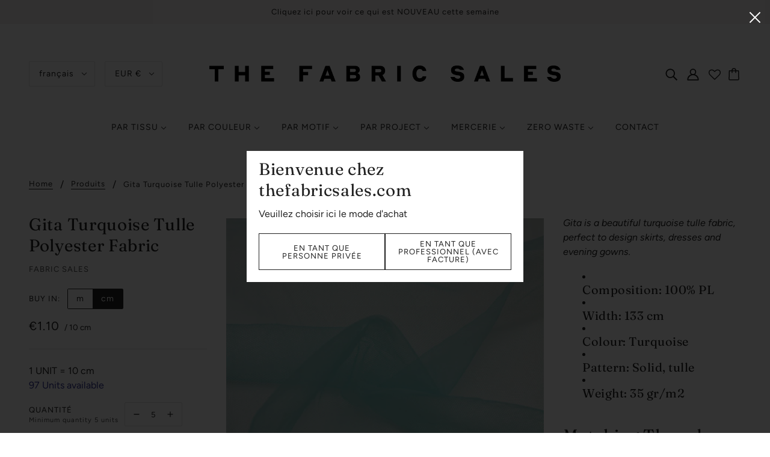

--- FILE ---
content_type: text/html; charset=utf-8
request_url: https://thefabricsales.com/fr/products/tfs1272_e6
body_size: 83317
content:
<!doctype html>
<html class="no-js" lang="fr">
  <head><link id="TW_LINK" href="https://css.twik.io/60ce506b3136b.css" onload="TWIK_SB()" rel="stylesheet"/><script>!function(){window.TWIK_ID="60ce506b3136b",localStorage.tw_init=1;var t=document.documentElement;if(window.TWIK_SB=function(){t.style.visibility="",t.style.opacity=""},window.TWIK_RS=function(){var t=document.getElementById("TW_LINK");t&&t.parentElement&&t.parentElement.removeChild(t)},setTimeout(TWIK_RS,localStorage.tw_init?2e3:6e3),setTimeout(TWIK_SB,localStorage.tw_init?250:1e3),document.body)return TWIK_RS();t.style.visibility="hidden",t.style.opacity=0}();</script><script id="TW_SCRIPT" onload="TWIK_SB()" src="https://cdn.twik.io/tcs.js"></script>
    <!-- Blockshop Theme - Version 6.8.0 by Troop Themes - https://troopthemes.com/ -->

    <meta charset="UTF-8"> 
    <meta http-equiv="X-UA-Compatible" content="IE=edge,chrome=1">
    <meta name="viewport" content="width=device-width, initial-scale=1.0, maximum-scale=5.0">
    
      <meta name="description" content="Gita is a beautiful turquoise tulle fabric, perfect to design skirts, dresses and evening gowns.  Composition: 100% PL Width: 133 cm Colour: Turquoise Pattern: Solid, tulle Weight: 35 gr/m2 Our fabrics are sold per 10cm. Minimum order is 10cm for a sample size. To order 100cm of fabric, fill in 10 as a quantity. Your f">
    

    <link rel="preconnect" href="https://cdn.shopify.com" crossorigin>
    <link rel="preconnect" href="https://fonts.shopify.com" crossorigin>
    <link rel="preconnect" href="https://monorail-edge.shopifysvc.com">

    <link rel="preload" href="//thefabricsales.com/cdn/shop/t/24/assets/theme--critical.css?v=91948825984993735621692281027" as="style">
    <link rel="preload" href="//thefabricsales.com/cdn/shop/t/24/assets/theme--async.css?v=160869141610837306541727973772" as="style">
    <link rel="preload" href="//thefabricsales.com/cdn/shop/t/24/assets/lazysizes.min.js?v=153528224177489928921692281021" as="script">
    <link rel="preload" href="//thefabricsales.com/cdn/shop/t/24/assets/theme.js?v=25418853837220369361705502503" as="script">
	<script src="https://ajax.googleapis.com/ajax/libs/jquery/3.5.1/jquery.min.js"></script>
    <script type="text/javascript" src="https://cdnjs.cloudflare.com/ajax/libs/shopify-cartjs/1.1.0/rivets-cart.min.js"></script><link rel="canonical" href="https://thefabricsales.com/fr/products/tfs1272_e6">
      <link rel="shortcut icon" href="//thefabricsales.com/cdn/shop/files/FAVICON_32x.png?v=1665597125" type="image/png">
      <link rel="apple-touch-icon" href="//thefabricsales.com/cdn/shop/files/FAVICON_180x.png?v=1665597125">
    

    


  <meta property="og:type" content="product">
  <meta property="og:title" content="Gita Turquoise Tulle Polyester Fabric">

  
    <meta property="og:image" content="http://thefabricsales.com/cdn/shop/products/IMG_2898_1200x.jpg?v=1620381152">
    <meta property="og:image:secure_url" content="https://thefabricsales.com/cdn/shop/products/IMG_2898_1200x.jpg?v=1620381152">
    <meta property="og:image:width" content="1500">
    <meta property="og:image:height" content="1500">
  

  <meta
    property="og:price:amount"
    content="1.10"
  >
  <meta property="og:price:currency" content="EUR">

  <meta itemprop="url" content="https://thefabricsales.com/fr/products/tfs1272_e6" />
  <meta itemprop="name" content="Gita Turquoise Tulle Polyester Fabric" />
  <meta itemprop="image" content="https://thefabricsales.com/cdn/shop/products/IMG_2898_1000x.jpg?v=1620381152" />
  <meta itemprop="priceCurrency" content="EUR" />
  
    <link itemprop="availability" href="https://schema.org/InStock" />
  
  
  
  <meta itemprop="price" content="1.1">





<meta property="og:url" content="https://thefabricsales.com/fr/products/tfs1272_e6">
<meta property="og:site_name" content="THE FABRIC SALES ">
<meta property="og:description" content="Gita is a beautiful turquoise tulle fabric, perfect to design skirts, dresses and evening gowns.  Composition: 100% PL Width: 133 cm Colour: Turquoise Pattern: Solid, tulle Weight: 35 gr/m2 Our fabrics are sold per 10cm. Minimum order is 10cm for a sample size. To order 100cm of fabric, fill in 10 as a quantity. Your f">



<meta name="twitter:card" content="summary">
<meta name="twitter:description" content="Gita is a beautiful turquoise tulle fabric, perfect to design skirts, dresses and evening gowns.  Composition: 100% PL Width: 133 cm Colour: Turquoise Pattern: Solid, tulle Weight: 35 gr/m2 Our fabrics are sold per 10cm. Minimum order is 10cm for a sample size. To order 100cm of fabric, fill in 10 as a quantity. Your f">


  <meta name="twitter:title" content="Gita Turquoise Tulle Polyester Fabric">

  
    <meta
      name="twitter:image"
      content="https://thefabricsales.com/cdn/shop/products/IMG_2898_480x.jpg?v=1620381152"
    >
  



    
      <title>Gita Turquoise Tulle Polyester Fabric | THE FABRIC SALES </title>
    

    <link rel="preload" as="font" href="//thefabricsales.com/cdn/fonts/fraunces/fraunces_n4.8e6986daad4907c36a536fb8d55aaf5318c974ca.woff2" type="font/woff2" crossorigin>
<link rel="preload" as="font" href="//thefabricsales.com/cdn/fonts/figtree/figtree_n4.3c0838aba1701047e60be6a99a1b0a40ce9b8419.woff2" type="font/woff2" crossorigin>
<link rel="preload" as="font" href="//thefabricsales.com/cdn/fonts/figtree/figtree_n4.3c0838aba1701047e60be6a99a1b0a40ce9b8419.woff2" type="font/woff2" crossorigin>


<style>
  @font-face {
  font-family: Fraunces;
  font-weight: 400;
  font-style: normal;
  font-display: swap;
  src: url("//thefabricsales.com/cdn/fonts/fraunces/fraunces_n4.8e6986daad4907c36a536fb8d55aaf5318c974ca.woff2") format("woff2"),
       url("//thefabricsales.com/cdn/fonts/fraunces/fraunces_n4.879060358fafcf2c4c4b6df76c608dc301ced93b.woff") format("woff");
}

@font-face {
  font-family: Fraunces;
  font-weight: 400;
  font-style: normal;
  font-display: swap;
  src: url("//thefabricsales.com/cdn/fonts/fraunces/fraunces_n4.8e6986daad4907c36a536fb8d55aaf5318c974ca.woff2") format("woff2"),
       url("//thefabricsales.com/cdn/fonts/fraunces/fraunces_n4.879060358fafcf2c4c4b6df76c608dc301ced93b.woff") format("woff");
}

@font-face {
  font-family: Figtree;
  font-weight: 400;
  font-style: normal;
  font-display: swap;
  src: url("//thefabricsales.com/cdn/fonts/figtree/figtree_n4.3c0838aba1701047e60be6a99a1b0a40ce9b8419.woff2") format("woff2"),
       url("//thefabricsales.com/cdn/fonts/figtree/figtree_n4.c0575d1db21fc3821f17fd6617d3dee552312137.woff") format("woff");
}

@font-face {
  font-family: Figtree;
  font-weight: 700;
  font-style: normal;
  font-display: swap;
  src: url("//thefabricsales.com/cdn/fonts/figtree/figtree_n7.2fd9bfe01586148e644724096c9d75e8c7a90e55.woff2") format("woff2"),
       url("//thefabricsales.com/cdn/fonts/figtree/figtree_n7.ea05de92d862f9594794ab281c4c3a67501ef5fc.woff") format("woff");
}

@font-face {
  font-family: Figtree;
  font-weight: 400;
  font-style: normal;
  font-display: swap;
  src: url("//thefabricsales.com/cdn/fonts/figtree/figtree_n4.3c0838aba1701047e60be6a99a1b0a40ce9b8419.woff2") format("woff2"),
       url("//thefabricsales.com/cdn/fonts/figtree/figtree_n4.c0575d1db21fc3821f17fd6617d3dee552312137.woff") format("woff");
}

@font-face {
  font-family: Figtree;
  font-weight: 700;
  font-style: normal;
  font-display: swap;
  src: url("//thefabricsales.com/cdn/fonts/figtree/figtree_n7.2fd9bfe01586148e644724096c9d75e8c7a90e55.woff2") format("woff2"),
       url("//thefabricsales.com/cdn/fonts/figtree/figtree_n7.ea05de92d862f9594794ab281c4c3a67501ef5fc.woff") format("woff");
}

@font-face {
  font-family: Figtree;
  font-weight: 400;
  font-style: italic;
  font-display: swap;
  src: url("//thefabricsales.com/cdn/fonts/figtree/figtree_i4.89f7a4275c064845c304a4cf8a4a586060656db2.woff2") format("woff2"),
       url("//thefabricsales.com/cdn/fonts/figtree/figtree_i4.6f955aaaafc55a22ffc1f32ecf3756859a5ad3e2.woff") format("woff");
}

@font-face {
  font-family: Figtree;
  font-weight: 700;
  font-style: italic;
  font-display: swap;
  src: url("//thefabricsales.com/cdn/fonts/figtree/figtree_i7.06add7096a6f2ab742e09ec7e498115904eda1fe.woff2") format("woff2"),
       url("//thefabricsales.com/cdn/fonts/figtree/figtree_i7.ee584b5fcaccdbb5518c0228158941f8df81b101.woff") format("woff");
}

</style>

<style>
  :root {
    --font--section-heading--size: 28px;
    --font--block-heading--size: 20px;
    --font--heading--uppercase: normal;
    --font--paragraph--size: 16px;

    --font--heading--family: Fraunces, serif;
    --font--heading--weight: 400;
    --font--heading--normal-weight: 400;
    --font--heading--style: normal;

    --font--accent--family: Figtree, sans-serif;
    --font--accent--weight: 400;
    --font--accent--style: normal;
    --font--accent--size: 13px;

    --font--paragraph--family: Figtree, sans-serif;
    --font--paragraph--weight: 400;
    --font--paragraph--style: normal;
    --font--bolder-paragraph--weight: 700;

    --image--grabbing-icon: url('//thefabricsales.com/cdn/shop/t/24/assets/grabbing.png?v=162995541551579154171692281021');
  }
</style>

    <style>
  :root {
    --image--popup: url('//thefabricsales.com/cdn/shop/products/IMG_9147_1200x.jpg?v=1669555766');

    --color--accent: #f7f2f2;
    --color-text: #212121;
    --color-page-bg: #ffffff;
    --color-panel-bg: #f7f7f7;
    --color-badge-bdr: rgba(33, 33, 33, 0.05);
    --color-border: #e0e0e0;
    --color-button: #ffffff;
    --color-button-bg: #2f3192;
    --color--body--light: #515151;
    --color--alternative: #212121;
    --color-header: #212121;
    --color-header-bg: #ffffff;
    --color-menubar: #212121;
    --color-cart: #212121;
    --color--footer: #212121;
    --bg-color--footer: #f7f2f2;
    --color-slider-caption: #212121;
    --color-slider-caption-bg: #ffffff;
    --color-slider-button: #fff;
    --color-slider-button-bg: #130202;
    --color-slider-button-hover-bg: ;
    --color-slider-nav: #212121;
    --color-product-slider-bg: ;
    --color-featured-promo-bg: ;
    --color-social-feed-bg: ;
    --color-tabs-accordions: #f7f2f2;
  }
</style>
    <script>
  var theme = {};
  theme.assets = {};
  theme.classes = {};
  theme.partials = {};
  theme.popup = {};
  theme.settings = {};
  theme.shop = {};
  theme.swatches = {};
  theme.templates = {};
  theme.translations = {};
  theme.urls = {};
  theme.utils = {};

  theme.assets.carousel = '//thefabricsales.com/cdn/shop/t/24/assets/owl.carousel.min.js?v=77812001379152862991692281022';
  theme.assets.masonry = '//thefabricsales.com/cdn/shop/t/24/assets/masonry.min.js?v=153413113355937702121692281019';
  theme.assets.stylesheet = '//thefabricsales.com/cdn/shop/t/24/assets/theme--async.css?v=160869141610837306541727973772';

  theme.popup.enabled = false;
  theme.popup.test_mode = false;
  theme.popup.newsletter_enabled = true;
  theme.popup.social_icons_enabled = true;
  theme.popup.show_image_enabled = '21';
  theme.popup.show_image_enabled = theme.popup.show_image_enabled > 0 ? true : false;
  theme.popup.image_link = '';
  theme.popup.seconds_until = 5;
  theme.popup.page_content = '';
  theme.popup.days_until = '7';
  theme.popup.storage_key = 'troop_popup_storage';

  
  
    theme.popup.show_image_url =
      '<img src="//thefabricsales.com/cdn/shop/products/IMG_9147_1200x.jpg?v=1669555766" />';
  

  theme.settings.cart_type = 'page';
  theme.shop.money_format = "\u0026euro;{{amount}}";
  theme.translations.newsletter_email_blank = 'le champ Email est vide ';
  theme.translations.add_to_cart = 'Ajouter au panier';
  theme.translations.out_of_stock = 'Rupture de stocks ';
  theme.translations.size_chart_label = 'Guide des tailles ';
  theme.translations.low_in_stock = {
    one: 'Plus qu&#39;un item disponible ',
    other: 'Plus que 2 items disponibles !'
  };
  theme.translations.vat = {
    error: 'n&#39;est pas un numéro de TVA valide',
    success: 'est un numéro de TVA valide'
  };
  theme.urls.cart = '/fr/cart';
  theme.urls.collections = '/fr/collections';
  theme.urls.product_recommendations = '/fr/recommendations/products';
  theme.urls.search = '/fr/search';
  theme.urls.shop = 'https://thefabricsales.com';
  theme.utils.enable_external_links = true;
  theme.utils.scroll_to_active_item = true

  





  // LazySizes
  window.lazySizesConfig = window.lazySizesConfig || {};
  window.lazySizesConfig.expand = 1200;
  window.lazySizesConfig.loadMode = 3;
  window.lazySizesConfig.ricTimeout = 50;
</script>

    <script>
      function onLoadStylesheet() {
        var link = document.querySelector('link[href="' + theme.assets.stylesheet + '"]');
        link.loaded = true;
        link.dispatchEvent(new Event('load'));
      }
    </script>

    <link href="//thefabricsales.com/cdn/shop/t/24/assets/theme--critical.css?v=91948825984993735621692281027" rel="stylesheet" media="all"/>
    <link
      href="//thefabricsales.com/cdn/shop/t/24/assets/theme--async.css?v=160869141610837306541727973772"
      rel="stylesheet"
      media="print"
      onload="this.media='all';onLoadStylesheet()"
    >
    <link
      href="//thefabricsales.com/cdn/shop/t/24/assets/custom.css?v=177731134111356274651722851654"
      rel="stylesheet"
      media="print"
      onload="this.media='all';onLoadStylesheet()"
    >

    <style>

/* Add your theme customizations below */</style>

    <script src="//thefabricsales.com/cdn/shop/t/24/assets/lazysizes.min.js?v=153528224177489928921692281021" async="async"></script>
    <script src="//thefabricsales.com/cdn/shop/t/24/assets/theme.js?v=25418853837220369361705502503" defer="defer"></script>
    <script src="//thefabricsales.com/cdn/shop/t/24/assets/custom.js?v=152029159632735719851722851654" defer="defer"></script>

    

    <script>window.performance && window.performance.mark && window.performance.mark('shopify.content_for_header.start');</script><meta name="google-site-verification" content="VVpLhfUHC1fYb31IVLrFo_OfNZJA-ovmS4F3y6Rcx-0">
<meta name="google-site-verification" content="ZX4ylbgf7kSOmxbuyk1GB2KNJhlZoJ8Lj-hGWpNaA-0">
<meta name="google-site-verification" content="ejsXXgJItwx-E7cUSi2F98I-MuaVW9U6XXQnf7jWbos">
<meta id="shopify-digital-wallet" name="shopify-digital-wallet" content="/9041034/digital_wallets/dialog">
<meta name="shopify-checkout-api-token" content="ee77d00c31cf69e5ed7d9b3c150d0d09">
<meta id="in-context-paypal-metadata" data-shop-id="9041034" data-venmo-supported="false" data-environment="production" data-locale="fr_FR" data-paypal-v4="true" data-currency="EUR">
<link rel="alternate" hreflang="x-default" href="https://thefabricsales.com/products/tfs1272_e6">
<link rel="alternate" hreflang="en" href="https://thefabricsales.com/products/tfs1272_e6">
<link rel="alternate" hreflang="fr" href="https://thefabricsales.com/fr/products/tfs1272_e6">
<link rel="alternate" hreflang="nl" href="https://thefabricsales.com/nl/products/tfs1272_e6">
<link rel="alternate" hreflang="en-US" href="https://thefabricsales.com/en-us/products/tfs1272_e6">
<link rel="alternate" type="application/json+oembed" href="https://thefabricsales.com/fr/products/tfs1272_e6.oembed">
<script async="async" src="/checkouts/internal/preloads.js?locale=fr-BE"></script>
<link rel="preconnect" href="https://shop.app" crossorigin="anonymous">
<script async="async" src="https://shop.app/checkouts/internal/preloads.js?locale=fr-BE&shop_id=9041034" crossorigin="anonymous"></script>
<script id="apple-pay-shop-capabilities" type="application/json">{"shopId":9041034,"countryCode":"BE","currencyCode":"EUR","merchantCapabilities":["supports3DS"],"merchantId":"gid:\/\/shopify\/Shop\/9041034","merchantName":"THE FABRIC SALES ","requiredBillingContactFields":["postalAddress","email"],"requiredShippingContactFields":["postalAddress","email"],"shippingType":"shipping","supportedNetworks":["visa","maestro","masterCard","amex"],"total":{"type":"pending","label":"THE FABRIC SALES ","amount":"1.00"},"shopifyPaymentsEnabled":true,"supportsSubscriptions":true}</script>
<script id="shopify-features" type="application/json">{"accessToken":"ee77d00c31cf69e5ed7d9b3c150d0d09","betas":["rich-media-storefront-analytics"],"domain":"thefabricsales.com","predictiveSearch":true,"shopId":9041034,"locale":"fr"}</script>
<script>var Shopify = Shopify || {};
Shopify.shop = "the-fabric-sales-shop.myshopify.com";
Shopify.locale = "fr";
Shopify.currency = {"active":"EUR","rate":"1.0"};
Shopify.country = "BE";
Shopify.theme = {"name":"MEDITO (LIVE)","id":152030314830,"schema_name":"Blockshop","schema_version":"6.8.0","theme_store_id":null,"role":"main"};
Shopify.theme.handle = "null";
Shopify.theme.style = {"id":null,"handle":null};
Shopify.cdnHost = "thefabricsales.com/cdn";
Shopify.routes = Shopify.routes || {};
Shopify.routes.root = "/fr/";</script>
<script type="module">!function(o){(o.Shopify=o.Shopify||{}).modules=!0}(window);</script>
<script>!function(o){function n(){var o=[];function n(){o.push(Array.prototype.slice.apply(arguments))}return n.q=o,n}var t=o.Shopify=o.Shopify||{};t.loadFeatures=n(),t.autoloadFeatures=n()}(window);</script>
<script>
  window.ShopifyPay = window.ShopifyPay || {};
  window.ShopifyPay.apiHost = "shop.app\/pay";
  window.ShopifyPay.redirectState = null;
</script>
<script id="shop-js-analytics" type="application/json">{"pageType":"product"}</script>
<script defer="defer" async type="module" src="//thefabricsales.com/cdn/shopifycloud/shop-js/modules/v2/client.init-shop-cart-sync_INwxTpsh.fr.esm.js"></script>
<script defer="defer" async type="module" src="//thefabricsales.com/cdn/shopifycloud/shop-js/modules/v2/chunk.common_YNAa1F1g.esm.js"></script>
<script type="module">
  await import("//thefabricsales.com/cdn/shopifycloud/shop-js/modules/v2/client.init-shop-cart-sync_INwxTpsh.fr.esm.js");
await import("//thefabricsales.com/cdn/shopifycloud/shop-js/modules/v2/chunk.common_YNAa1F1g.esm.js");

  window.Shopify.SignInWithShop?.initShopCartSync?.({"fedCMEnabled":true,"windoidEnabled":true});

</script>
<script>
  window.Shopify = window.Shopify || {};
  if (!window.Shopify.featureAssets) window.Shopify.featureAssets = {};
  window.Shopify.featureAssets['shop-js'] = {"shop-cart-sync":["modules/v2/client.shop-cart-sync_BVs4vSl-.fr.esm.js","modules/v2/chunk.common_YNAa1F1g.esm.js"],"init-fed-cm":["modules/v2/client.init-fed-cm_CEmYoMXU.fr.esm.js","modules/v2/chunk.common_YNAa1F1g.esm.js"],"shop-button":["modules/v2/client.shop-button_BhVpOdEY.fr.esm.js","modules/v2/chunk.common_YNAa1F1g.esm.js"],"init-windoid":["modules/v2/client.init-windoid_DVncJssP.fr.esm.js","modules/v2/chunk.common_YNAa1F1g.esm.js"],"shop-cash-offers":["modules/v2/client.shop-cash-offers_CD5ChB-w.fr.esm.js","modules/v2/chunk.common_YNAa1F1g.esm.js","modules/v2/chunk.modal_DXhkN-5p.esm.js"],"shop-toast-manager":["modules/v2/client.shop-toast-manager_CMZA41xP.fr.esm.js","modules/v2/chunk.common_YNAa1F1g.esm.js"],"init-shop-email-lookup-coordinator":["modules/v2/client.init-shop-email-lookup-coordinator_Dxg3Qq63.fr.esm.js","modules/v2/chunk.common_YNAa1F1g.esm.js"],"pay-button":["modules/v2/client.pay-button_CApwTr-J.fr.esm.js","modules/v2/chunk.common_YNAa1F1g.esm.js"],"avatar":["modules/v2/client.avatar_BTnouDA3.fr.esm.js"],"init-shop-cart-sync":["modules/v2/client.init-shop-cart-sync_INwxTpsh.fr.esm.js","modules/v2/chunk.common_YNAa1F1g.esm.js"],"shop-login-button":["modules/v2/client.shop-login-button_Ctct7BR2.fr.esm.js","modules/v2/chunk.common_YNAa1F1g.esm.js","modules/v2/chunk.modal_DXhkN-5p.esm.js"],"init-customer-accounts-sign-up":["modules/v2/client.init-customer-accounts-sign-up_DTysEz83.fr.esm.js","modules/v2/client.shop-login-button_Ctct7BR2.fr.esm.js","modules/v2/chunk.common_YNAa1F1g.esm.js","modules/v2/chunk.modal_DXhkN-5p.esm.js"],"init-shop-for-new-customer-accounts":["modules/v2/client.init-shop-for-new-customer-accounts_wbmNjFX3.fr.esm.js","modules/v2/client.shop-login-button_Ctct7BR2.fr.esm.js","modules/v2/chunk.common_YNAa1F1g.esm.js","modules/v2/chunk.modal_DXhkN-5p.esm.js"],"init-customer-accounts":["modules/v2/client.init-customer-accounts_DqpN27KS.fr.esm.js","modules/v2/client.shop-login-button_Ctct7BR2.fr.esm.js","modules/v2/chunk.common_YNAa1F1g.esm.js","modules/v2/chunk.modal_DXhkN-5p.esm.js"],"shop-follow-button":["modules/v2/client.shop-follow-button_CBz8VXaE.fr.esm.js","modules/v2/chunk.common_YNAa1F1g.esm.js","modules/v2/chunk.modal_DXhkN-5p.esm.js"],"lead-capture":["modules/v2/client.lead-capture_Bo6pQGej.fr.esm.js","modules/v2/chunk.common_YNAa1F1g.esm.js","modules/v2/chunk.modal_DXhkN-5p.esm.js"],"checkout-modal":["modules/v2/client.checkout-modal_B_8gz53b.fr.esm.js","modules/v2/chunk.common_YNAa1F1g.esm.js","modules/v2/chunk.modal_DXhkN-5p.esm.js"],"shop-login":["modules/v2/client.shop-login_CTIGRVE1.fr.esm.js","modules/v2/chunk.common_YNAa1F1g.esm.js","modules/v2/chunk.modal_DXhkN-5p.esm.js"],"payment-terms":["modules/v2/client.payment-terms_BUSo56Mg.fr.esm.js","modules/v2/chunk.common_YNAa1F1g.esm.js","modules/v2/chunk.modal_DXhkN-5p.esm.js"]};
</script>
<script>(function() {
  var isLoaded = false;
  function asyncLoad() {
    if (isLoaded) return;
    isLoaded = true;
    var urls = ["https:\/\/static.klaviyo.com\/onsite\/js\/klaviyo.js?company_id=XthVUD\u0026shop=the-fabric-sales-shop.myshopify.com","https:\/\/static.klaviyo.com\/onsite\/js\/klaviyo.js?company_id=XthVUD\u0026shop=the-fabric-sales-shop.myshopify.com","\/\/swymv3free-01.azureedge.net\/code\/swym-shopify.js?shop=the-fabric-sales-shop.myshopify.com"];
    for (var i = 0; i < urls.length; i++) {
      var s = document.createElement('script');
      s.type = 'text/javascript';
      s.async = true;
      s.src = urls[i];
      var x = document.getElementsByTagName('script')[0];
      x.parentNode.insertBefore(s, x);
    }
  };
  if(window.attachEvent) {
    window.attachEvent('onload', asyncLoad);
  } else {
    window.addEventListener('load', asyncLoad, false);
  }
})();</script>
<script id="__st">var __st={"a":9041034,"offset":3600,"reqid":"5ad49227-2274-4380-b6e1-7d7271d9d5b3-1768998179","pageurl":"thefabricsales.com\/fr\/products\/tfs1272_e6","u":"69880b21e145","p":"product","rtyp":"product","rid":1936555409523};</script>
<script>window.ShopifyPaypalV4VisibilityTracking = true;</script>
<script id="captcha-bootstrap">!function(){'use strict';const t='contact',e='account',n='new_comment',o=[[t,t],['blogs',n],['comments',n],[t,'customer']],c=[[e,'customer_login'],[e,'guest_login'],[e,'recover_customer_password'],[e,'create_customer']],r=t=>t.map((([t,e])=>`form[action*='/${t}']:not([data-nocaptcha='true']) input[name='form_type'][value='${e}']`)).join(','),a=t=>()=>t?[...document.querySelectorAll(t)].map((t=>t.form)):[];function s(){const t=[...o],e=r(t);return a(e)}const i='password',u='form_key',d=['recaptcha-v3-token','g-recaptcha-response','h-captcha-response',i],f=()=>{try{return window.sessionStorage}catch{return}},m='__shopify_v',_=t=>t.elements[u];function p(t,e,n=!1){try{const o=window.sessionStorage,c=JSON.parse(o.getItem(e)),{data:r}=function(t){const{data:e,action:n}=t;return t[m]||n?{data:e,action:n}:{data:t,action:n}}(c);for(const[e,n]of Object.entries(r))t.elements[e]&&(t.elements[e].value=n);n&&o.removeItem(e)}catch(o){console.error('form repopulation failed',{error:o})}}const l='form_type',E='cptcha';function T(t){t.dataset[E]=!0}const w=window,h=w.document,L='Shopify',v='ce_forms',y='captcha';let A=!1;((t,e)=>{const n=(g='f06e6c50-85a8-45c8-87d0-21a2b65856fe',I='https://cdn.shopify.com/shopifycloud/storefront-forms-hcaptcha/ce_storefront_forms_captcha_hcaptcha.v1.5.2.iife.js',D={infoText:'Protégé par hCaptcha',privacyText:'Confidentialité',termsText:'Conditions'},(t,e,n)=>{const o=w[L][v],c=o.bindForm;if(c)return c(t,g,e,D).then(n);var r;o.q.push([[t,g,e,D],n]),r=I,A||(h.body.append(Object.assign(h.createElement('script'),{id:'captcha-provider',async:!0,src:r})),A=!0)});var g,I,D;w[L]=w[L]||{},w[L][v]=w[L][v]||{},w[L][v].q=[],w[L][y]=w[L][y]||{},w[L][y].protect=function(t,e){n(t,void 0,e),T(t)},Object.freeze(w[L][y]),function(t,e,n,w,h,L){const[v,y,A,g]=function(t,e,n){const i=e?o:[],u=t?c:[],d=[...i,...u],f=r(d),m=r(i),_=r(d.filter((([t,e])=>n.includes(e))));return[a(f),a(m),a(_),s()]}(w,h,L),I=t=>{const e=t.target;return e instanceof HTMLFormElement?e:e&&e.form},D=t=>v().includes(t);t.addEventListener('submit',(t=>{const e=I(t);if(!e)return;const n=D(e)&&!e.dataset.hcaptchaBound&&!e.dataset.recaptchaBound,o=_(e),c=g().includes(e)&&(!o||!o.value);(n||c)&&t.preventDefault(),c&&!n&&(function(t){try{if(!f())return;!function(t){const e=f();if(!e)return;const n=_(t);if(!n)return;const o=n.value;o&&e.removeItem(o)}(t);const e=Array.from(Array(32),(()=>Math.random().toString(36)[2])).join('');!function(t,e){_(t)||t.append(Object.assign(document.createElement('input'),{type:'hidden',name:u})),t.elements[u].value=e}(t,e),function(t,e){const n=f();if(!n)return;const o=[...t.querySelectorAll(`input[type='${i}']`)].map((({name:t})=>t)),c=[...d,...o],r={};for(const[a,s]of new FormData(t).entries())c.includes(a)||(r[a]=s);n.setItem(e,JSON.stringify({[m]:1,action:t.action,data:r}))}(t,e)}catch(e){console.error('failed to persist form',e)}}(e),e.submit())}));const S=(t,e)=>{t&&!t.dataset[E]&&(n(t,e.some((e=>e===t))),T(t))};for(const o of['focusin','change'])t.addEventListener(o,(t=>{const e=I(t);D(e)&&S(e,y())}));const B=e.get('form_key'),M=e.get(l),P=B&&M;t.addEventListener('DOMContentLoaded',(()=>{const t=y();if(P)for(const e of t)e.elements[l].value===M&&p(e,B);[...new Set([...A(),...v().filter((t=>'true'===t.dataset.shopifyCaptcha))])].forEach((e=>S(e,t)))}))}(h,new URLSearchParams(w.location.search),n,t,e,['guest_login'])})(!0,!0)}();</script>
<script integrity="sha256-4kQ18oKyAcykRKYeNunJcIwy7WH5gtpwJnB7kiuLZ1E=" data-source-attribution="shopify.loadfeatures" defer="defer" src="//thefabricsales.com/cdn/shopifycloud/storefront/assets/storefront/load_feature-a0a9edcb.js" crossorigin="anonymous"></script>
<script crossorigin="anonymous" defer="defer" src="//thefabricsales.com/cdn/shopifycloud/storefront/assets/shopify_pay/storefront-65b4c6d7.js?v=20250812"></script>
<script data-source-attribution="shopify.dynamic_checkout.dynamic.init">var Shopify=Shopify||{};Shopify.PaymentButton=Shopify.PaymentButton||{isStorefrontPortableWallets:!0,init:function(){window.Shopify.PaymentButton.init=function(){};var t=document.createElement("script");t.src="https://thefabricsales.com/cdn/shopifycloud/portable-wallets/latest/portable-wallets.fr.js",t.type="module",document.head.appendChild(t)}};
</script>
<script data-source-attribution="shopify.dynamic_checkout.buyer_consent">
  function portableWalletsHideBuyerConsent(e){var t=document.getElementById("shopify-buyer-consent"),n=document.getElementById("shopify-subscription-policy-button");t&&n&&(t.classList.add("hidden"),t.setAttribute("aria-hidden","true"),n.removeEventListener("click",e))}function portableWalletsShowBuyerConsent(e){var t=document.getElementById("shopify-buyer-consent"),n=document.getElementById("shopify-subscription-policy-button");t&&n&&(t.classList.remove("hidden"),t.removeAttribute("aria-hidden"),n.addEventListener("click",e))}window.Shopify?.PaymentButton&&(window.Shopify.PaymentButton.hideBuyerConsent=portableWalletsHideBuyerConsent,window.Shopify.PaymentButton.showBuyerConsent=portableWalletsShowBuyerConsent);
</script>
<script data-source-attribution="shopify.dynamic_checkout.cart.bootstrap">document.addEventListener("DOMContentLoaded",(function(){function t(){return document.querySelector("shopify-accelerated-checkout-cart, shopify-accelerated-checkout")}if(t())Shopify.PaymentButton.init();else{new MutationObserver((function(e,n){t()&&(Shopify.PaymentButton.init(),n.disconnect())})).observe(document.body,{childList:!0,subtree:!0})}}));
</script>
<script id='scb4127' type='text/javascript' async='' src='https://thefabricsales.com/cdn/shopifycloud/privacy-banner/storefront-banner.js'></script><link id="shopify-accelerated-checkout-styles" rel="stylesheet" media="screen" href="https://thefabricsales.com/cdn/shopifycloud/portable-wallets/latest/accelerated-checkout-backwards-compat.css" crossorigin="anonymous">
<style id="shopify-accelerated-checkout-cart">
        #shopify-buyer-consent {
  margin-top: 1em;
  display: inline-block;
  width: 100%;
}

#shopify-buyer-consent.hidden {
  display: none;
}

#shopify-subscription-policy-button {
  background: none;
  border: none;
  padding: 0;
  text-decoration: underline;
  font-size: inherit;
  cursor: pointer;
}

#shopify-subscription-policy-button::before {
  box-shadow: none;
}

      </style>

<script>window.performance && window.performance.mark && window.performance.mark('shopify.content_for_header.end');</script>
  
  
    


<script type="text/javascript">
  function initAppmate(Appmate){
    Appmate.wk.on({
      'click [data-wk-add-product]': eventHandler(function(){
        var productId = this.getAttribute('data-wk-add-product');
        var select = Appmate.wk.$('form select[name="id"]');
        var variantId = select.length ? select.val() : undefined;
        Appmate.wk.addProduct(productId, variantId).then(function(product) {
          var variant = product.selected_or_first_available_variant || {};
          sendTracking({
            hitType: 'event',
            eventCategory: 'Wishlist',
            eventAction: 'WK Added Product',
            eventLabel: 'Wishlist King',
          }, {
            id: variant.sku || variant.id,
            name: product.title,
            category: product.type,
            brand: product.vendor,
            variant: variant.title,
            price: variant.price
          }, {
            list: "" || undefined
          });
        });
      }),
      'click [data-wk-remove-product]': eventHandler(function(){
        var productId = this.getAttribute('data-wk-remove-product');
        Appmate.wk.removeProduct(productId).then(function(product) {
          var variant = product.selected_or_first_available_variant || {};
          sendTracking({
            hitType: 'event',
            eventCategory: 'Wishlist',
            eventAction: 'WK Removed Product',
            eventLabel: 'Wishlist King',
          }, {
            id: variant.sku || variant.id,
            name: product.title,
            category: product.type,
            brand: product.vendor,
            variant: variant.title,
            price: variant.price
          }, {
            list: "" || undefined
          });
        });
      }),
      'click [data-wk-remove-item]': eventHandler(function(){
        var itemId = this.getAttribute('data-wk-remove-item');
        fadeOrNot(this, function() {
          Appmate.wk.removeItem(itemId).then(function(product){
            var variant = product.selected_or_first_available_variant || {};
            sendTracking({
              hitType: 'event',
              eventCategory: 'Wishlist',
              eventAction: 'WK Removed Product',
              eventLabel: 'Wishlist King',
            }, {
              id: variant.sku || variant.id,
              name: product.title,
              category: product.type,
              brand: product.vendor,
              variant: variant.title,
              price: variant.price
            }, {
              list: "" || undefined
            });
          });
        });
      }),
      'click [data-wk-clear-wishlist]': eventHandler(function(){
        var wishlistId = this.getAttribute('data-wk-clear-wishlist');
        Appmate.wk.clear(wishlistId).then(function() {
          sendTracking({
            hitType: 'event',
            eventCategory: 'Wishlist',
            eventAction: 'WK Cleared Wishlist',
            eventLabel: 'Wishlist King',
          });
        });
      }),
      'click [data-wk-share]': eventHandler(function(){
        var params = {
          wkShareService: this.getAttribute("data-wk-share-service"),
          wkShare: this.getAttribute("data-wk-share"),
          wkShareImage: this.getAttribute("data-wk-share-image")
        };
        var shareLink = Appmate.wk.getShareLink(params);

        sendTracking({
          hitType: 'event',
          eventCategory: 'Wishlist',
          eventAction: 'WK Shared Wishlist (' + params.wkShareService + ')',
          eventLabel: 'Wishlist King',
        });

        switch (params.wkShareService) {
          case 'link':
            Appmate.wk.$('#wk-share-link-text').addClass('wk-visible').find('.wk-text').html(shareLink);
            var copyButton = Appmate.wk.$('#wk-share-link-text .wk-clipboard');
            var copyText = copyButton.html();
            var clipboard = Appmate.wk.clipboard(copyButton[0]);
            clipboard.on('success', function(e) {
              copyButton.html('copied');
              setTimeout(function(){
                copyButton.html(copyText);
              }, 2000);
            });
            break;
          case 'email':
            window.location.href = shareLink;
            break;
          case 'contact':
            var contactUrl = '/pages/contact';
            var message = 'Here is the link to my list:\n' + shareLink;
            window.location.href=contactUrl + '?message=' + encodeURIComponent(message);
            break;
          default:
            window.open(
              shareLink,
              'wishlist_share',
              'height=590, width=770, toolbar=no, menubar=no, scrollbars=no, resizable=no, location=no, directories=no, status=no'
            );
        }
      }),
      'click [data-wk-move-to-cart]': eventHandler(function(){
        var $elem = Appmate.wk.$(this);
        $form = $elem.parents('form');
        $elem.prop("disabled", true);

        var item = this.getAttribute('data-wk-move-to-cart');
        var formData = $form.serialize();

        fadeOrNot(this, function(){
          Appmate.wk
          .moveToCart(item, formData)
          .then(function(product){
            $elem.prop("disabled", false);

            var variant = product.selected_or_first_available_variant || {};
            sendTracking({
              hitType: 'event',
              eventCategory: 'Wishlist',
              eventAction: 'WK Added to Cart',
              eventLabel: 'Wishlist King',
              hitCallback: function() {
                window.scrollTo(0, 0);
                location.reload();
              }
            }, {
              id: variant.sku || variant.id,
              name: product.title,
              category: product.type,
              brand: product.vendor,
              variant: variant.title,
              price: variant.price,
              quantity: 1,
            }, {
              list: "" || undefined
            });
          });
        });
      }),
      'render .wk-option-select': function(elem){
        appmateOptionSelect(elem);
      },
      'login-required': function (intent) {
        var redirect = {
          path: window.location.pathname,
          intent: intent
        };
        window.location = '/account/login?wk-redirect=' + encodeURIComponent(JSON.stringify(redirect));
      },
      'ready': function () {
        fillContactForm();

        var redirect = Appmate.wk.getQueryParam('wk-redirect');
        if (redirect) {
          Appmate.wk.addLoginRedirect(Appmate.wk.$('#customer_login'), JSON.parse(redirect));
        }
        var intent = Appmate.wk.getQueryParam('wk-intent');
        if (intent) {
          intent = JSON.parse(intent);
          switch (intent.action) {
            case 'addProduct':
              Appmate.wk.addProduct(intent.product, intent.variant)
              break;
            default:
              console.warn('Wishlist King: Intent not implemented', intent)
          }
          if (window.history && window.history.pushState) {
            history.pushState(null, null, window.location.pathname);
          }
        }
      }
    });

    Appmate.init({
      shop: {
        domain: 'the-fabric-sales-shop.myshopify.com'
      },
      session: {
        customer: ''
      },
      globals: {
        settings: {
          app_wk_icon: 'heart',
          app_wk_share_position: 'top',
          app_wk_products_per_row: 4,
          money_format: '&euro;{{amount}}',
          root_url: '/fr'
        },
        customer: '',
        customer_accounts_enabled: true,
      },
      wishlist: {
        filter: function(product) {
          return !product.hidden;
        },
        loginRequired: false,
        handle: '/fr/pages/wishlist',
        proxyHandle: "/a/wk",
        share: {
          handle: "/fr/pages/shared-wishlist",
          title: 'My Wishlist',
          description: 'Check out some of my favorite things @ THE FABRIC SALES .',
          imageTitle: 'THE FABRIC SALES ',
          hashTags: 'wishlist',
          twitterUser: false // will be used with via
        }
      }
    });

    function sendTracking(event, product, action) {
      if (typeof fbq === 'function') {
        switch (event.eventAction) {
          case "WK Added Product":
            fbq('track', 'AddToWishlist', {
              value: product.price,
              currency: 'EUR'
            });
            break;
        }
      }
      if (typeof ga === 'function') {
        if (product) {
          delete product.price;
          ga('ec:addProduct', product);
        }

        if (action) {
          ga('ec:setAction', 'click', action);
        }

        if (event) {
          ga('send', event);
        }

        if (!ga.loaded) {
          event && event.hitCallback && event.hitCallback()
        }
      } else {
        event && event.hitCallback && event.hitCallback()
      }
    }

    function fillContactForm() {
      document.addEventListener('DOMContentLoaded', fillContactForm)
      if (document.getElementById('contact_form')) {
        var message = Appmate.wk.getQueryParam('message');
        var bodyElement = document.querySelector("#contact_form textarea[name='contact[body]']");
        if (bodyElement && message) {
          bodyElement.value = message;
        }
      }
    }

    function eventHandler (callback) {
      return function (event) {
        if (typeof callback === 'function') {
          callback.call(this, event)
        }
        if (event) {
          event.preventDefault();
          event.stopPropagation();
        }
      }
    }

    function fadeOrNot(elem, callback){
      if (typeof $ !== "function") {
        callback();
        return;
      }
      var $elem = $(elem);
  	  if ($elem.parents('.wk-fadeout').length) {
        $elem.parents('.wk-fadeout').fadeOut(callback);
      } else {
        callback();
      }
    }
  }
</script>



<script
  id="wishlist-icon-filled"
  data="wishlist"
  type="text/x-template"
  app="wishlist-king"
>
  {% if settings.app_wk_icon == "heart" %}
    <svg version='1.1' xmlns='https://www.w3.org/2000/svg' width='64' height='64' viewBox='0 0 64 64'>
      <path d='M47.199 4c-6.727 0-12.516 5.472-15.198 11.188-2.684-5.715-8.474-11.188-15.201-11.188-9.274 0-16.8 7.527-16.8 16.802 0 18.865 19.031 23.812 32.001 42.464 12.26-18.536 31.999-24.2 31.999-42.464 0-9.274-7.527-16.802-16.801-16.802z' fill='#000'></path>
    </svg>
  {% elsif settings.app_wk_icon == "star" %}
    <svg version='1.1' xmlns='https://www.w3.org/2000/svg' width='64' height='60.9' viewBox='0 0 64 64'>
      <path d='M63.92,23.25a1.5,1.5,0,0,0-1.39-1H40.3L33.39,1.08A1.5,1.5,0,0,0,32,0h0a1.49,1.49,0,0,0-1.39,1L23.7,22.22H1.47a1.49,1.49,0,0,0-1.39,1A1.39,1.39,0,0,0,.6,24.85l18,13L11.65,59a1.39,1.39,0,0,0,.51,1.61,1.47,1.47,0,0,0,.88.3,1.29,1.29,0,0,0,.88-0.3l18-13.08L50,60.68a1.55,1.55,0,0,0,1.76,0,1.39,1.39,0,0,0,.51-1.61l-6.9-21.14,18-13A1.45,1.45,0,0,0,63.92,23.25Z' fill='#be8508'></path>
    </svg>
  {% endif %}
</script>

<script
  id="wishlist-icon-empty"
  data="wishlist"
  type="text/x-template"
  app="wishlist-king"
>
  {% if settings.app_wk_icon == "heart" %}
    <svg version='1.1' xmlns='https://www.w3.org/2000/svg' width='64px' height='60.833px' viewBox='0 0 64 60.833'>
      <path stroke='#000' stroke-width='5' stroke-miterlimit='10' fill-opacity='0' d='M45.684,2.654c-6.057,0-11.27,4.927-13.684,10.073 c-2.417-5.145-7.63-10.073-13.687-10.073c-8.349,0-15.125,6.776-15.125,15.127c0,16.983,17.134,21.438,28.812,38.231 c11.038-16.688,28.811-21.787,28.811-38.231C60.811,9.431,54.033,2.654,45.684,2.654z'/>
    </svg>
  {% elsif settings.app_wk_icon == "star" %}
    <svg version='1.1' xmlns='https://www.w3.org/2000/svg' width='64' height='60.9' viewBox='0 0 64 64'>
      <path d='M63.92,23.25a1.5,1.5,0,0,0-1.39-1H40.3L33.39,1.08A1.5,1.5,0,0,0,32,0h0a1.49,1.49,0,0,0-1.39,1L23.7,22.22H1.47a1.49,1.49,0,0,0-1.39,1A1.39,1.39,0,0,0,.6,24.85l18,13L11.65,59a1.39,1.39,0,0,0,.51,1.61,1.47,1.47,0,0,0,.88.3,1.29,1.29,0,0,0,.88-0.3l18-13.08L50,60.68a1.55,1.55,0,0,0,1.76,0,1.39,1.39,0,0,0,.51-1.61l-6.9-21.14,18-13A1.45,1.45,0,0,0,63.92,23.25ZM42.75,36.18a1.39,1.39,0,0,0-.51,1.61l5.81,18L32.85,44.69a1.41,1.41,0,0,0-1.67,0L15.92,55.74l5.81-18a1.39,1.39,0,0,0-.51-1.61L6,25.12H24.7a1.49,1.49,0,0,0,1.39-1L32,6.17l5.81,18a1.5,1.5,0,0,0,1.39,1H58Z' fill='#be8508'></path>
    </svg>
  {% endif %}
</script>

<script
  id="wishlist-icon-remove"
  data="wishlist"
  type="text/x-template"
  app="wishlist-king"
>
  <svg role="presentation" viewBox="0 0 16 14">
    <path d="M15 0L1 14m14 0L1 0" stroke="currentColor" fill="none" fill-rule="evenodd"></path>
  </svg>
</script>

<script
  id="wishlist-link"
  data="wishlist"
  type="text/x-template"
  app="wishlist-king"
>
  {% if wishlist.item_count %}
    {% assign link_icon = 'wishlist-icon-filled' %}
  {% else %}
    {% assign link_icon = 'wishlist-icon-empty' %}
  {% endif %}
  <a href="{{ wishlist.url }}" class="wk-link wk-{{ wishlist.state }}" title="View Wishlist"><div class="wk-icon">{% include link_icon %}</div><span class="wk-label">Wishlist</span> <span class="wk-count">({{ wishlist.item_count }})</span></a>
</script>

<script
  id="wishlist-link-li"
  data="wishlist"
  type="text/x-template"
  app="wishlist-king"
>
  <li class="wishlist-link-li wk-{{ wishlist.state }}">
    {% include 'wishlist-link' %}
  </li>
</script>

<script
  id="wishlist-button-product"
  data="product"
  type="text/x-template"
  app="wishlist-king"
>
  {% if product.in_wishlist %}
    {% assign btn_text = 'In Wishlist' %}
    {% assign btn_title = 'Remove from Wishlist' %}
    {% assign btn_action = 'wk-remove-product' %}
    {% assign btn_icon = 'wishlist-icon-filled' %}
  {% else %}
    {% assign btn_text = 'Add to Wishlist' %}
    {% assign btn_title = 'Add to Wishlist' %}
    {% assign btn_action = 'wk-add-product' %}
    {% assign btn_icon = 'wishlist-icon-empty' %}
  {% endif %}

  <button type="button" class="wk-button-product {{ btn_action }}" title="{{ btn_title }}" data-{{ btn_action }}="{{ product.id }}">
    <div class="wk-icon">
      {% include btn_icon %}
    </div>
    <span class="wk-label">{{ btn_text }}</span>
  </button>
</script>

<script
  id="wishlist-button-collection"
  data="product"
  type="text/x-template"
  app="wishlist-king"
>
  {% if product.in_wishlist %}
    {% assign btn_text = 'In Wishlist' %}
    {% assign btn_title = 'Remove from Wishlist' %}
    {% assign btn_action = 'wk-remove-product' %}
    {% assign btn_icon = 'wishlist-icon-filled' %}
  {% else %}
    {% assign btn_text = 'Add to Wishlist' %}
    {% assign btn_title = 'Add to Wishlist' %}
    {% assign btn_action = 'wk-add-product' %}
    {% assign btn_icon = 'wishlist-icon-empty' %}
  {% endif %}

  <button type="button" class="wk-button-collection {{ btn_action }}" title="{{ btn_title }}" data-{{ btn_action }}="{{ product.id }}">
    <div class="wk-icon">
      {% include btn_icon %}
    </div>
    <span class="wk-label">{{ btn_text }}</span>
  </button>
</script>

<script
  id="wishlist-button-wishlist-page"
  data="product"
  type="text/x-template"
  app="wishlist-king"
>
  {% if wishlist.read_only %}
    {% assign item_id = product.id %}
  {% else %}
    {% assign item_id = product.wishlist_item_id %}
  {% endif %}

  {% assign add_class = '' %}
  {% if product.in_wishlist and wishlist.read_only == true %}
    {% assign btn_text = 'In Wishlist' %}
    {% assign btn_title = 'Remove from Wishlist' %}
    {% assign btn_action = 'wk-remove-product' %}
    {% assign btn_icon = 'wishlist-icon-filled' %}
  {% elsif product.in_wishlist and wishlist.read_only == false %}
    {% assign btn_text = 'In Wishlist' %}
    {% assign btn_title = 'Remove from Wishlist' %}
    {% assign btn_action = 'wk-remove-item' %}
    {% assign btn_icon = 'wishlist-icon-remove' %}
    {% assign add_class = 'wk-with-hover' %}
  {% else %}
    {% assign btn_text = 'Add to Wishlist' %}
    {% assign btn_title = 'Add to Wishlist' %}
    {% assign btn_action = 'wk-add-product' %}
    {% assign btn_icon = 'wishlist-icon-empty' %}
    {% assign add_class = 'wk-with-hover' %}
  {% endif %}

  <button type="button" class="wk-button-wishlist-page {{ btn_action }} {{ add_class }}" title="{{ btn_title }}" data-{{ btn_action }}="{{ item_id }}">
    <div class="wk-icon">
      {% include btn_icon %}
    </div>
    <span class="wk-label">{{ btn_text }}</span>
  </button>
</script>

<script
  id="wishlist-button-wishlist-clear"
  data="wishlist"
  type="text/x-template"
  app="wishlist-king"
>
  {% assign btn_text = 'Clear Wishlist' %}
  {% assign btn_title = 'Clear Wishlist' %}
  {% assign btn_class = 'wk-button-wishlist-clear' %}

  <button type="button" class="{{ btn_class }}" title="{{ btn_title }}" data-wk-clear-wishlist="{{ wishlist.permaId }}">
    <span class="wk-label">{{ btn_text }}</span>
  </button>
</script>

<script
  id="wishlist-shared"
  data="shared_wishlist"
  type="text/x-template"
  app="wishlist-king"
>
  {% assign wishlist = shared_wishlist %}
  {% include 'wishlist-collection' with wishlist %}
</script>

<script
  id="wishlist-collection"
  data="wishlist"
  type="text/x-template"
  app="wishlist-king"
>
  <div class='wishlist-collection'>
  {% if wishlist.item_count == 0 %}
    {% include 'wishlist-collection-empty' %}
  {% else %}
    {% if customer_accounts_enabled and customer == false and wishlist.read_only == false %}
      {% include 'wishlist-collection-login-note' %}
    {% endif %}

    {% if settings.app_wk_share_position == "top" %}
      {% unless wishlist.read_only %}
        {% include 'wishlist-collection-share' %}
      {% endunless %}
    {% endif %}

    {% include 'wishlist-collection-loop' %}

    {% if settings.app_wk_share_position == "bottom" %}
      {% unless wishlist.read_only %}
        {% include 'wishlist-collection-share' %}
      {% endunless %}
    {% endif %}

    {% unless wishlist.read_only %}
      {% include 'wishlist-button-wishlist-clear' %}
    {% endunless %}
  {% endif %}
  </div>
</script>

<script
  id="wishlist-collection-empty"
  data="wishlist"
  type="text/x-template"
  app="wishlist-king"
>
  <div class="wk-row">
    <div class="wk-span12">
      <h3 class="wk-wishlist-empty-note">Your wishlist is empty!</h3>
    </div>
  </div>
</script>

<script
  id="wishlist-collection-login-note"
  data="wishlist"
  type="text/x-template"
  app="wishlist-king"
>
  <div class="wk-row">
    <p class="wk-span12 wk-login-note">
      To permanently save your wishlist please <a href="/account/login">login</a> or <a href="/account/register">sign up</a>.
    </p>
  </div>
</script>

<script
  id="wishlist-collection-share"
  data="wishlist"
  type="text/x-template"
  app="wishlist-king"
>
  <h3 id="wk-share-head">Share Wishlist</h3>
  <ul id="wk-share-list">
    <li>{% include 'wishlist-share-button-fb' %}</li>
    <li>{% include 'wishlist-share-button-pinterest' %}</li>
    <li>{% include 'wishlist-share-button-twitter' %}</li>
    <li>{% include 'wishlist-share-button-email' %}</li>
    <li id="wk-share-whatsapp">{% include 'wishlist-share-button-whatsapp' %}</li>
    <li>{% include 'wishlist-share-button-link' %}</li>
    {% comment %}
    <li>{% include 'wishlist-share-button-contact' %}</li>
    {% endcomment %}
  </ul>
  <div id="wk-share-link-text"><span class="wk-text"></span><button class="wk-clipboard" data-clipboard-target="#wk-share-link-text .wk-text">copy link</button></div>
</script>

<script
  id="wishlist-collection-loop"
  data="wishlist"
  type="text/x-template"
  app="wishlist-king"
>
  <div class="wk-row">
    {% assign item_count = 0 %}
    {% for product in wishlist.products %}
      {% assign item_count = item_count | plus: 1 %}
      {% unless limit and item_count > limit %}
        {% assign hide_default_title = false %}
        {% if product.variants.length == 1 and product.variants[0].title contains 'Default' %}
          {% assign hide_default_title = true %}
        {% endif %}

        {% assign items_per_row = settings.app_wk_products_per_row %}
        {% assign wk_item_width = 100 | divided_by: items_per_row %}

        <div class="wk-item-column" style="width: {{ wk_item_width }}%">
          <div id="wk-item-{{ product.wishlist_item_id }}" class="wk-item {{ wk_item_class }} {% unless wishlist.read_only %}wk-fadeout{% endunless %}" data-wk-item="{{ product.wishlist_item_id }}">

            {% include 'wishlist-collection-product-image' with product %}
            {% include 'wishlist-button-wishlist-page' with product %}
            {% include 'wishlist-collection-product-title' with product %}
            {% include 'wishlist-collection-product-price' %}
            {% include 'wishlist-collection-product-form' with product %}
          </div>
        </div>
      {% endunless %}
    {% endfor %}
  </div>
</script>

<script
  id="wishlist-collection-product-image"
  data="wishlist"
  type="text/x-template"
  app="wishlist-king"
>
  <div class="wk-image">
    <a href="{{ product | variant_url }}" class="wk-variant-link wk-content" title="View product">
      <img class="wk-variant-image"
         src="{{ product | variant_img_url: '1000x' }}"
         alt="{{ product.title }}" />
    </a>
  </div>
</script>

<script
  id="wishlist-collection-product-title"
  data="wishlist"
  type="text/x-template"
  app="wishlist-king"
>
  <div class="wk-product-title">
    <a href="{{ product | variant_url }}" class="wk-variant-link" title="View product">{{ product.title }}</a>
  </div>
</script>

<script
  id="wishlist-collection-product-price"
  data="wishlist"
  type="text/x-template"
  app="wishlist-king"
>
  {% assign variant = product.selected_or_first_available_variant %}
  <div class="wk-purchase">
    <span class="wk-price wk-price-preview">
      {% if variant.price >= variant.compare_at_price %}
      {{ variant.price | money }}
      {% else %}
      <span class="saleprice">{{ variant.price | money }}</span> <del>{{ variant.compare_at_price | money }}</del>
      {% endif %}
    </span>
  </div>
</script>

<script
  id="wishlist-collection-product-form"
  data="wishlist"
  type="text/x-template"
  app="wishlist-king"
>
  <form id="wk-add-item-form-{{ product.wishlist_item_id }}" action="/cart/add" method="post" class="wk-add-item-form">

    <!-- Begin product options -->
    <div class="wk-product-options {% if hide_default_title %}wk-no-options{% endif %}">

      <div class="wk-select" {% if hide_default_title %} style="display:none"{% endif %}>
        <select id="wk-option-select-{{ product.wishlist_item_id }}" class="wk-option-select" name="id">

          {% for variant in product.variants %}
          <option value="{{ variant.id }}" {% if variant == product.selected_or_first_available_variant %}selected="selected"{% endif %}>
            {{ variant.title }} - {{ variant.price | money }}
          </option>
          {% endfor %}

        </select>
      </div>

      {% comment %}
        {% if settings.display_quantity_dropdown and product.available %}
        <div class="wk-selector-wrapper">
          <label>Quantity</label>
          <input class="wk-quantity" type="number" name="quantity" value="1" class="wk-item-quantity" />
        </div>
        {% endif %}
      {% endcomment %}

      <div class="wk-purchase-section{% if product.variants.length > 1 %} wk-multiple{% endif %}">
        {% unless product.available %}
        <input type="submit" class="wk-add-to-cart disabled" disabled="disabled" value="Sold Out" />
        {% else %}
          {% assign cart_action = 'wk-move-to-cart' %}
          {% if wishlist.read_only %}
            {% assign cart_action = 'wk-add-to-cart' %}
          {% endif %}
          <input type="submit" class="wk-add-to-cart" data-{{ cart_action }}="{{ product.wishlist_item_id }}" name="add" value="Add to Cart" />
        {% endunless %}
      </div>
    </div>
    <!-- End product options -->
  </form>
</script>

<script
  id="wishlist-share-button-fb"
  data="wishlist"
  type="text/x-template"
  app="wishlist-king"
>
  {% unless wishlist.empty %}
  <a href="#" class="wk-button-share resp-sharing-button__link" title="Share on Facebook" data-wk-share-service="facebook" data-wk-share="{{ wishlist.permaId }}" data-wk-share-image="{{ wishlist.products[0] | variant_img_url: '1200x630' }}">
    <div class="resp-sharing-button resp-sharing-button--facebook resp-sharing-button--large">
      <div aria-hidden="true" class="resp-sharing-button__icon resp-sharing-button__icon--solid">
        <svg version="1.1" x="0px" y="0px" width="24px" height="24px" viewBox="0 0 24 24" enable-background="new 0 0 24 24" xml:space="preserve">
          <g>
            <path d="M18.768,7.465H14.5V5.56c0-0.896,0.594-1.105,1.012-1.105s2.988,0,2.988,0V0.513L14.171,0.5C10.244,0.5,9.5,3.438,9.5,5.32 v2.145h-3v4h3c0,5.212,0,12,0,12h5c0,0,0-6.85,0-12h3.851L18.768,7.465z"/>
          </g>
        </svg>
      </div>
      <span>Facebook</span>
    </div>
  </a>
  {% endunless %}
</script>

<script
  id="wishlist-share-button-twitter"
  data="wishlist"
  type="text/x-template"
  app="wishlist-king"
>
  {% unless wishlist.empty %}
  <a href="#" class="wk-button-share resp-sharing-button__link" title="Share on Twitter" data-wk-share-service="twitter" data-wk-share="{{ wishlist.permaId }}">
    <div class="resp-sharing-button resp-sharing-button--twitter resp-sharing-button--large">
      <div aria-hidden="true" class="resp-sharing-button__icon resp-sharing-button__icon--solid">
        <svg version="1.1" x="0px" y="0px" width="24px" height="24px" viewBox="0 0 24 24" enable-background="new 0 0 24 24" xml:space="preserve">
          <g>
            <path d="M23.444,4.834c-0.814,0.363-1.5,0.375-2.228,0.016c0.938-0.562,0.981-0.957,1.32-2.019c-0.878,0.521-1.851,0.9-2.886,1.104 C18.823,3.053,17.642,2.5,16.335,2.5c-2.51,0-4.544,2.036-4.544,4.544c0,0.356,0.04,0.703,0.117,1.036 C8.132,7.891,4.783,6.082,2.542,3.332C2.151,4.003,1.927,4.784,1.927,5.617c0,1.577,0.803,2.967,2.021,3.782 C3.203,9.375,2.503,9.171,1.891,8.831C1.89,8.85,1.89,8.868,1.89,8.888c0,2.202,1.566,4.038,3.646,4.456 c-0.666,0.181-1.368,0.209-2.053,0.079c0.579,1.804,2.257,3.118,4.245,3.155C5.783,18.102,3.372,18.737,1,18.459 C3.012,19.748,5.399,20.5,7.966,20.5c8.358,0,12.928-6.924,12.928-12.929c0-0.198-0.003-0.393-0.012-0.588 C21.769,6.343,22.835,5.746,23.444,4.834z"/>
          </g>
        </svg>
      </div>
      <span>Twitter</span>
    </div>
  </a>
  {% endunless %}
</script>

<script
  id="wishlist-share-button-pinterest"
  data="wishlist"
  type="text/x-template"
  app="wishlist-king"
>
  {% unless wishlist.empty %}
  <a href="#" class="wk-button-share resp-sharing-button__link" title="Share on Pinterest" data-wk-share-service="pinterest" data-wk-share="{{ wishlist.permaId }}" data-wk-share-image="{{ wishlist.products[0] | variant_img_url: '1200x630' }}">
    <div class="resp-sharing-button resp-sharing-button--pinterest resp-sharing-button--large">
      <div aria-hidden="true" class="resp-sharing-button__icon resp-sharing-button__icon--solid">
        <svg version="1.1" x="0px" y="0px" width="24px" height="24px" viewBox="0 0 24 24" enable-background="new 0 0 24 24" xml:space="preserve">
          <path d="M12.137,0.5C5.86,0.5,2.695,5,2.695,8.752c0,2.272,0.8 ,4.295,2.705,5.047c0.303,0.124,0.574,0.004,0.661-0.33 c0.062-0.231,0.206-0.816,0.271-1.061c0.088-0.331,0.055-0.446-0.19-0.736c-0.532-0.626-0.872-1.439-0.872-2.59 c0-3.339,2.498-6.328,6.505-6.328c3.548,0,5.497,2.168,5.497,5.063c0,3.809-1.687,7.024-4.189,7.024 c-1.382,0-2.416-1.142-2.085-2.545c0.397-1.675,1.167-3.479,1.167-4.688c0-1.081-0.58-1.983-1.782-1.983 c-1.413,0-2.548,1.461-2.548,3.42c0,1.247,0.422,2.09,0.422,2.09s-1.445,6.126-1.699,7.199c-0.505,2.137-0.076,4.756-0.04,5.02 c0.021,0.157,0.224,0.195,0.314,0.078c0.13-0.171,1.813-2.25,2.385-4.325c0.162-0.589,0.929-3.632,0.929-3.632 c0.459,0.876,1.801,1.646,3.228,1.646c4.247,0,7.128-3.871,7.128-9.053C20.5,4.15,17.182,0.5,12.137,0.5z"/>
        </svg>
      </div>
      <span>Pinterest</span>
    </div>
  </a>
  {% endunless %}
</script>

<script
  id="wishlist-share-button-whatsapp"
  data="wishlist"
  type="text/x-template"
  app="wishlist-king"
>
  {% unless wishlist.empty %}
  <a href="#" class="wk-button-share resp-sharing-button__link" title="Share via WhatsApp" data-wk-share-service="whatsapp" data-wk-share="{{ wishlist.permaId }}">
    <div class="resp-sharing-button resp-sharing-button--whatsapp resp-sharing-button--large">
      <div aria-hidden="true" class="resp-sharing-button__icon resp-sharing-button__icon--solid">
        <svg xmlns="https://www.w3.org/2000/svg" width="24" height="24" viewBox="0 0 24 24">
          <path stroke="none" d="M20.1,3.9C17.9,1.7,15,0.5,12,0.5C5.8,0.5,0.7,5.6,0.7,11.9c0,2,0.5,3.9,1.5,5.6l-1.6,5.9l6-1.6c1.6,0.9,3.5,1.3,5.4,1.3l0,0l0,0c6.3,0,11.4-5.1,11.4-11.4C23.3,8.9,22.2,6,20.1,3.9z M12,21.4L12,21.4c-1.7,0-3.3-0.5-4.8-1.3l-0.4-0.2l-3.5,1l1-3.4L4,17c-1-1.5-1.4-3.2-1.4-5.1c0-5.2,4.2-9.4,9.4-9.4c2.5,0,4.9,1,6.7,2.8c1.8,1.8,2.8,4.2,2.8,6.7C21.4,17.2,17.2,21.4,12,21.4z M17.1,14.3c-0.3-0.1-1.7-0.9-1.9-1c-0.3-0.1-0.5-0.1-0.7,0.1c-0.2,0.3-0.8,1-0.9,1.1c-0.2,0.2-0.3,0.2-0.6,0.1c-0.3-0.1-1.2-0.5-2.3-1.4c-0.9-0.8-1.4-1.7-1.6-2c-0.2-0.3,0-0.5,0.1-0.6s0.3-0.3,0.4-0.5c0.2-0.1,0.3-0.3,0.4-0.5c0.1-0.2,0-0.4,0-0.5c0-0.1-0.7-1.5-1-2.1C8.9,6.6,8.6,6.7,8.5,6.7c-0.2,0-0.4,0-0.6,0S7.5,6.8,7.2,7c-0.3,0.3-1,1-1,2.4s1,2.8,1.1,3c0.1,0.2,2,3.1,4.9,4.3c0.7,0.3,1.2,0.5,1.6,0.6c0.7,0.2,1.3,0.2,1.8,0.1c0.6-0.1,1.7-0.7,1.9-1.3c0.2-0.7,0.2-1.2,0.2-1.3C17.6,14.5,17.4,14.4,17.1,14.3z"/>
        </svg>
      </div>
      <span>WhatsApp</span>
    </div>
  </a>
  {% endunless %}
</script>

<script
  id="wishlist-share-button-email"
  data="wishlist"
  type="text/x-template"
  app="wishlist-king"
>
  {% unless wishlist.empty %}
  <a href="#" class="wk-button-share resp-sharing-button__link" title="Share via Email" data-wk-share-service="email" data-wk-share="{{ wishlist.permaId }}">
    <div class="resp-sharing-button resp-sharing-button--email resp-sharing-button--large">
      <div aria-hidden="true" class="resp-sharing-button__icon resp-sharing-button__icon--solid">
        <svg version="1.1" x="0px" y="0px" width="24px" height="24px" viewBox="0 0 24 24" enable-background="new 0 0 24 24" xml:space="preserve">
          <path d="M22,4H2C0.897,4,0,4.897,0,6v12c0,1.103,0.897,2,2,2h20c1.103,0,2-0.897,2-2V6C24,4.897,23.103,4,22,4z M7.248,14.434 l-3.5,2C3.67,16.479,3.584,16.5,3.5,16.5c-0.174,0-0.342-0.09-0.435-0.252c-0.137-0.239-0.054-0.545,0.186-0.682l3.5-2 c0.24-0.137,0.545-0.054,0.682,0.186C7.571,13.992,7.488,14.297,7.248,14.434z M12,14.5c-0.094,0-0.189-0.026-0.271-0.08l-8.5-5.5 C2.997,8.77,2.93,8.46,3.081,8.229c0.15-0.23,0.459-0.298,0.691-0.147L12,13.405l8.229-5.324c0.232-0.15,0.542-0.084,0.691,0.147 c0.15,0.232,0.083,0.542-0.148,0.691l-8.5,5.5C12.189,14.474,12.095,14.5,12,14.5z M20.934,16.248 C20.842,16.41,20.673,16.5,20.5,16.5c-0.084,0-0.169-0.021-0.248-0.065l-3.5-2c-0.24-0.137-0.323-0.442-0.186-0.682 s0.443-0.322,0.682-0.186l3.5,2C20.988,15.703,21.071,16.009,20.934,16.248z"/>
        </svg>
      </div>
      <span>Email</span>
    </div>
  </a>
  {% endunless %}
</script>

<script
  id="wishlist-share-button-link"
  data="wishlist"
  type="text/x-template"
  app="wishlist-king"
>
  {% unless wishlist.empty %}
  <a href="#" class="wk-button-share resp-sharing-button__link" title="Share via link" data-wk-share-service="link" data-wk-share="{{ wishlist.permaId }}">
    <div class="resp-sharing-button resp-sharing-button--link resp-sharing-button--large">
      <div aria-hidden="true" class="resp-sharing-button__icon resp-sharing-button__icon--solid">
        <svg version='1.1' xmlns='https://www.w3.org/2000/svg' width='512' height='512' viewBox='0 0 512 512'>
          <path d='M459.654,233.373l-90.531,90.5c-49.969,50-131.031,50-181,0c-7.875-7.844-14.031-16.688-19.438-25.813
          l42.063-42.063c2-2.016,4.469-3.172,6.828-4.531c2.906,9.938,7.984,19.344,15.797,27.156c24.953,24.969,65.563,24.938,90.5,0
          l90.5-90.5c24.969-24.969,24.969-65.563,0-90.516c-24.938-24.953-65.531-24.953-90.5,0l-32.188,32.219
          c-26.109-10.172-54.25-12.906-81.641-8.891l68.578-68.578c50-49.984,131.031-49.984,181.031,0
          C509.623,102.342,509.623,183.389,459.654,233.373z M220.326,382.186l-32.203,32.219c-24.953,24.938-65.563,24.938-90.516,0
          c-24.953-24.969-24.953-65.563,0-90.531l90.516-90.5c24.969-24.969,65.547-24.969,90.5,0c7.797,7.797,12.875,17.203,15.813,27.125
          c2.375-1.375,4.813-2.5,6.813-4.5l42.063-42.047c-5.375-9.156-11.563-17.969-19.438-25.828c-49.969-49.984-131.031-49.984-181.016,0
          l-90.5,90.5c-49.984,50-49.984,131.031,0,181.031c49.984,49.969,131.031,49.969,181.016,0l68.594-68.594
          C274.561,395.092,246.42,392.342,220.326,382.186z'/>
        </svg>
      </div>
      <span>E-Mail</span>
    </div>
  </a>
  {% endunless %}
</script>

<script
  id="wishlist-share-button-contact"
  data="wishlist"
  type="text/x-template"
  app="wishlist-king"
>
  {% unless wishlist.empty %}
  <a href="#" class="wk-button-share resp-sharing-button__link" title="Send to customer service" data-wk-share-service="contact" data-wk-share="{{ wishlist.permaId }}">
    <div class="resp-sharing-button resp-sharing-button--link resp-sharing-button--large">
      <div aria-hidden="true" class="resp-sharing-button__icon resp-sharing-button__icon--solid">
        <svg height="24" viewBox="0 0 24 24" width="24" xmlns="http://www.w3.org/2000/svg">
            <path d="M0 0h24v24H0z" fill="none"/>
            <path d="M19 2H5c-1.11 0-2 .9-2 2v14c0 1.1.89 2 2 2h4l3 3 3-3h4c1.1 0 2-.9 2-2V4c0-1.1-.9-2-2-2zm-6 16h-2v-2h2v2zm2.07-7.75l-.9.92C13.45 11.9 13 12.5 13 14h-2v-.5c0-1.1.45-2.1 1.17-2.83l1.24-1.26c.37-.36.59-.86.59-1.41 0-1.1-.9-2-2-2s-2 .9-2 2H8c0-2.21 1.79-4 4-4s4 1.79 4 4c0 .88-.36 1.68-.93 2.25z"/>
        </svg>
      </div>
      <span>E-Mail</span>
    </div>
  </a>
  {% endunless %}
</script>



<script>
  function appmateSelectCallback(variant, selector) {
    var shop = Appmate.wk.globals.shop;
    var product = Appmate.wk.getProduct(variant.product_id);
    var itemId = Appmate.wk.$(selector.variantIdField).parents('[data-wk-item]').attr('data-wk-item');
    var container = Appmate.wk.$('#wk-item-' + itemId);


    

    var imageUrl = '';

    if (variant && variant.image) {
      imageUrl = Appmate.wk.filters.img_url(variant, '1000x');
    } else if (product) {
      imageUrl = Appmate.wk.filters.img_url(product, '1000x');
    }

    if (imageUrl) {
      container.find('.wk-variant-image').attr('src', imageUrl);
    }

    var formatMoney = Appmate.wk.filters.money;

    if (!product.hidden && variant && (variant.available || variant.inventory_policy === 'continue')) {
      container.find('.wk-add-to-cart').removeAttr('disabled').removeClass('disabled').attr('value', 'Add to Cart');
      if(parseFloat(variant.price) < parseFloat(variant.compare_at_price)){
        container.find('.wk-price-preview').html(formatMoney(variant.price) + " <del>" + formatMoney(variant.compare_at_price) + "</del>");
      } else {
        container.find('.wk-price-preview').html(formatMoney(variant.price));
      }
    } else {
      var message = variant && !product.hidden ? "Sold Out" : "Unavailable";
      container.find('.wk-add-to-cart').addClass('disabled').attr('disabled', 'disabled').attr('value', message);
      container.find('.wk-price-preview').text(message);
    }

  };

  function appmateOptionSelect(el){
    if (!Shopify || !Shopify.OptionSelectors) {
      throw new Error('Missing option_selection.js! Please check templates/page.wishlist.liquid');
    }

    var id = el.getAttribute('id');
    var itemId = Appmate.wk.$(el).parents('[data-wk-item]').attr('data-wk-item');
    var container = Appmate.wk.$('#wk-item-' + itemId);

    Appmate.wk.getItem(itemId).then(function(product){
      var selector = new Shopify.OptionSelectors(id, {
        product: product,
        onVariantSelected: appmateSelectCallback,
        enableHistoryState: false
      });

      if (product.selected_variant_id) {
        selector.selectVariant(product.selected_variant_id);
      }

      selector.selectors.forEach(function(selector){
        if (selector.values.length < 2) {
          Appmate.wk.$(selector.element).parents(".selector-wrapper").css({display: "none"});
        }
      });

      // Add label if only one product option and it isn't 'Title'.
      if (product.options.length == 1 && product.options[0] != 'Title') {
        Appmate.wk.$(container)
        .find('.selector-wrapper:first-child')
        .prepend('<label>' + product.options[0] + '</label>');
      }
    });
  }
</script>

<script
  src="https://az814789.vo.msecnd.net/toolkit/1.4.44/appmate.js"
  async
></script>
<link
  href="//thefabricsales.com/cdn/shop/t/24/assets/appmate-wishlist-king.scss.css?v=66738636197151898071692281027"
  rel="stylesheet"
/>


  
  

 
  <script>  
const tag = document.createElement('script');
tag.async = true;
tag.src = 'https://eu.b2c.com/api/init-2627o14s7s0ttieg8ch2.js';
document.head.appendChild(tag);
</script>

<!-- BEGIN app block: shopify://apps/microsoft-clarity/blocks/clarity_js/31c3d126-8116-4b4a-8ba1-baeda7c4aeea -->
<script type="text/javascript">
  (function (c, l, a, r, i, t, y) {
    c[a] = c[a] || function () { (c[a].q = c[a].q || []).push(arguments); };
    t = l.createElement(r); t.async = 1; t.src = "https://www.clarity.ms/tag/" + i + "?ref=shopify";
    y = l.getElementsByTagName(r)[0]; y.parentNode.insertBefore(t, y);

    c.Shopify.loadFeatures([{ name: "consent-tracking-api", version: "0.1" }], error => {
      if (error) {
        console.error("Error loading Shopify features:", error);
        return;
      }

      c[a]('consentv2', {
        ad_Storage: c.Shopify.customerPrivacy.marketingAllowed() ? "granted" : "denied",
        analytics_Storage: c.Shopify.customerPrivacy.analyticsProcessingAllowed() ? "granted" : "denied",
      });
    });

    l.addEventListener("visitorConsentCollected", function (e) {
      c[a]('consentv2', {
        ad_Storage: e.detail.marketingAllowed ? "granted" : "denied",
        analytics_Storage: e.detail.analyticsAllowed ? "granted" : "denied",
      });
    });
  })(window, document, "clarity", "script", "tq1upa4mhb");
</script>



<!-- END app block --><!-- BEGIN app block: shopify://apps/smart-filter-search/blocks/app-embed/5cc1944c-3014-4a2a-af40-7d65abc0ef73 --><style>.gf-block-title h3, 
.gf-block-title .h3,
.gf-form-input-inner label {
  font-size: 16px !important;
  color: #3a3a3a !important;
  text-transform: none !important;
  font-weight: 400 !important;
}
.gf-option-block .gf-btn-show-more{
  font-size: 14px !important;
  text-transform: capitalize !important;
  font-weight: 400 !important;
}
.gf-option-block ul li a, 
.gf-option-block ul li button, 
.gf-option-block ul li a span.gf-count,
.gf-option-block ul li button span.gf-count,
.gf-clear, 
.gf-clear-all, 
.selected-item.gf-option-label a,
.gf-form-input-inner select,
.gf-refine-toggle{
  font-size: 14px !important;
  color: #000000 !important;
  text-transform: capitalize !important;
  font-weight: 400 !important;
}

.gf-refine-toggle-mobile,
.gf-form-button-group button {
  font-size: 14px !important;
  text-transform: none !important;
  font-weight: normal !important;
  color: #3a3a3a !important;
  border: 1px solid #bfbfbf !important;
  background: #ffffff !important;
}
.gf-option-block-box-rectangle.gf-option-block ul li.gf-box-rectangle a,
.gf-option-block-box-rectangle.gf-option-block ul li.gf-box-rectangle button {
  border-color: #000000 !important;
}
.gf-option-block-box-rectangle.gf-option-block ul li.gf-box-rectangle a.checked,
.gf-option-block-box-rectangle.gf-option-block ul li.gf-box-rectangle button.checked{
  color: #fff !important;
  background-color: #000000 !important;
}
@media (min-width: 768px) {
  .gf-option-block-box-rectangle.gf-option-block ul li.gf-box-rectangle button:hover,
  .gf-option-block-box-rectangle.gf-option-block ul li.gf-box-rectangle a:hover {
    color: #fff !important;
    background-color: #000000 !important;	
  }
}
.gf-option-block.gf-option-block-select select {
  color: #000000 !important;
}

#gf-form.loaded, .gf-YMM-forms.loaded {
  background: #FFFFFF !important;
}
#gf-form h2, .gf-YMM-forms h2 {
  color: #3a3a3a !important;
}
#gf-form label, .gf-YMM-forms label{
  color: #3a3a3a !important;
}
.gf-form-input-wrapper select, 
.gf-form-input-wrapper input{
  border: 1px solid #DEDEDE !important;
  background-color: #FFFFFF !important;
  border-radius: 0px !important;
}
#gf-form .gf-form-button-group button, .gf-YMM-forms .gf-form-button-group button{
  color: #FFFFFF !important;
  background: #3a3a3a !important;
  border-radius: 0px !important;
}

.spf-product-card.spf-product-card__template-3 .spf-product__info.hover{
  background: #FFFFFF;
}
a.spf-product-card__image-wrapper{
  padding-top: 100%;
}
.h4.spf-product-card__title a{
  color: #333333;
  font-size: 15px;
   font-family: inherit;     font-style: normal;
  text-transform: none;
}
.h4.spf-product-card__title a:hover{
  color: #000000;
}
.spf-product-card button.spf-product__form-btn-addtocart{
  font-size: 14px;
   font-family: inherit;   font-weight: normal;   font-style: normal;   text-transform: none;
}
.spf-product-card button.spf-product__form-btn-addtocart,
.spf-product-card.spf-product-card__template-4 a.open-quick-view,
.spf-product-card.spf-product-card__template-5 a.open-quick-view,
#gfqv-btn{
  color: #FFFFFF !important;
  border: 1px solid #333333 !important;
  background: #333333 !important;
}
.spf-product-card button.spf-product__form-btn-addtocart:hover,
.spf-product-card.spf-product-card__template-4 a.open-quick-view:hover,
.spf-product-card.spf-product-card__template-5 a.open-quick-view:hover{
  color: #FFFFFF !important;
  border: 1px solid #000000 !important;
  background: #000000 !important;
}
span.spf-product__label.spf-product__label-soldout{
  color: #ffffff;
  background: #989898;
}
span.spf-product__label.spf-product__label-sale{
  color: #F0F0F0;
  background: #d21625;
}
.spf-product-card__vendor a{
  color: #969595;
  font-size: 13px;
   font-family: inherit;   font-weight: normal;   font-style: normal; }
.spf-product-card__vendor a:hover{
  color: #969595;
}
.spf-product-card__price-wrapper{
  font-size: 14px;
}
.spf-image-ratio{
  padding-top:100% !important;
}
.spf-product-card__oldprice,
.spf-product-card__saleprice,
.spf-product-card__price,
.gfqv-product-card__oldprice,
.gfqv-product-card__saleprice,
.gfqv-product-card__price
{
  font-size: 14px;
   font-family: inherit;   font-weight: normal;   font-style: normal; }

span.spf-product-card__price, span.gfqv-product-card__price{
  color: #141414;
}
span.spf-product-card__oldprice, span.gfqv-product-card__oldprice{
  color: #969595;
}
span.spf-product-card__saleprice, span.gfqv-product-card__saleprice{
  color: #d21625;
}
</style><script>
    window.addEventListener('globoFilterRenderSearchCompleted', function () {
        setTimeout(function(){
          document.querySelector('.gl-d-searchbox-input').focus();
        }, 600);
    });
  </script>

<script>
    window.addEventListener('globoFilterRenderSearchCompleted', function () {
        setTimeout(function(){
          document.querySelector('.gl-d-searchbox-input').focus();
        }, 600);
    });
  </script>

<style>.swatch-round ul.gf-option-box {
  display: grid !important;
  grid-template-columns: repeat(2, 1fr) !important;
}

@media (min-width:992px) {
  .spf-col-lg-4 {
    flex: 0 0 25% !important;
    max-width:25% !important;
  }
}

.spf-has-filter #gf-products {
  display: flex !important ;
  margin: 0; grid-column-gap: 0px !important;
  grid-row-gap: 32px !important;
}

a.spf-product-card__image-wrapper {
  padding-top: 100% !important;
}
.open-quick-view,
.spf-product__swatchs,
.spf-product__form,
#gf-tree .gf-filter-contents .gf-clear,
#gf-controls-container { display:none !important;}

#gf-tree .gf-option-block .gf-block-title .h3:after {
  float:right !important;
  margin-right: 0 !important;
}

#gf-tree .gf-option-block {
  border-bottom: none !important;
  border-top: 1px solid #E0DFE0 !important;
}
#gf-tree .globo-selected-items-wrapper .globo-selected-items, .gf-option-block {
  padding: 25px 0 20px 0
}
#gf-tree .gf-Checkbox, .gf-RadioButton {
  position: relative !important;
  width: 18px !important;
  height: 18px !important;
  display: block !important;
  margin-right: 12px !important;
  flex: 0 0 18px !important;
  min-width: 18px !important;
  border: 1px solid #E0DFE0 !important;
  border-radius: unset !important;
}
#gf-tree .noUi-handle {
  width: 14px !important;
  height: 14px !important;
  right: -14px !important;
  top: -7px !important;
  border: 2px solid #000 !important;
  border-radius: 50% !important;
  background: #000 !important;
}
#gf-tree .noUi-connect {
  background: #000 !important;
}
#gf-tree .noUi-base, #gf-tree .noUi-connects {
  height: 1px !important;
  margin-left: 0px !important;
}
#gf-tree .noUi-target {
  padding-left: 0;
  padding-right: 14px;
}
#gf-tree .selected-item .hidden-sm{
  display: none;
}
#gf-tree .gf-range-inputs {
  margin-bottom: 23px;
}
#gf-tree .gf-range-inputs input[type="text"] {
  padding: 8px;
  border: 1px solid #E0DFE0;
  height: 34px;
  border-radius: unset;
}
#gf-tree .gf-option-box .gf-option-one-color {
  width: 20px;
  height: 20px;
  border: 1px solid #D4D3D3;
  position: relative;
}
#gf-tree .gf-option-box .gf-swatch-image {
  width: 20px;
  height: 20px;
  border: 1px solid #D4D3D3;
  background-size: cover;
}

#gf-tree .gf-option-box .checked .gf-option-one-color::after {
  position: absolute;
  content: '';
  width: 100%;
  height: 100%;
  left: 50%;
  top: 50%;
  background-repeat: no-repeat !important;
  background-position: center !important;
  transform: translate(-50%,-50%);
  background: url('https://cdn.shopify.com/s/files/1/0904/1034/files/checked.svg?v=1714482937');
}
#gf-tree .globo-selected-items-wrapper .gf-block-title {
  display: none;
}
#gf-tree .checked .gf-Checkbox {
  background-size: 18px 18px;
  background: #000;
  background-position: center !important;
  background-repeat: no-repeat !important;
  background-image:url('https://cdn.shopify.com/s/files/1/0904/1034/files/checked.svg?v=1714482937');
}
#gf-tree .selected-item .gf-label {
  font-weight: 400;
  font-size: 13px;
  text-transform: lowercase;
  letter-spacing: 0.65px;
  color: #000;
}
#gf-tree .gf-block-content.globo-selected-items {
  display: flex;
  gap: 12px;
  flex-wrap: wrap;
}
#gf-tree .selected-item.gf-option-label {
  width: auto;
}
#gf-tree .selected-item a {
  display: inline-flex;
  gap: 6px;
  border-bottom: 0.5px solid #000;
}
#gf-tree {
  padding-left: 16px;
}
#gf-tree .gf-option-block-slider:not(.is-collapsed) {
  padding-bottom: 40px;
}
#gf-tree .gf-option-box button {
  padding: 0;
}
#gf-tree .gf-option-box {
  display: flex;
  flex-direction: column;
  gap: 16px;
}
#gf-tree .noUi-pips-horizontal {
  margin-right: -7px !important;
  margin-left: 7px !important;
  height: auto !important;
}
#gf-tree .gf-option-box:after {
  content: none;
}

#gf-tree .gf-block-content.globo-selected-items {
  border: unset !important;
  padding: 0 0 30px 0 !important;
}
#gf-tree .gf-block-content {
  margin-top: 20px !important
}
#gf-grid {
  position: static !important;
}
#gf-tree {
  font-size: 24px !important;
  line-height: 1 !important;
}
.spf-product-card__vendor {
  font-size: 13px !important;
  letter-spacing: 0.65px !important;
  color: #515151 !important;
}
.spf-product-card__price.money {
  color: #515151;
  font-size: 13px !important;
  letter-spacing: 0.65px !important;
  text-transform: uppercase !important;
}
.spf-product-card__title a {
  color: #212121 !important;
  font-size: 16px !important;
  letter-spacing: 0.8px !important;
  text-transform: uppercase !important;
}
.spf-product__info {
  padding-top: 16px !important;
  text-align: center !important;
  display: flex !important;
  align-items: center !important;
  flex-direction: column !important;
  gap: 12px !important;
}
header.collection--top-row .toggle-filters-btn .btn:not(.hide){
  display: flex;
  gap: 4px;
  width: fit-content;
  cursor: pointer;
  align-items: center;
}
header.collection--top-row .disclosure--toggle {
  display: flex;
  align-items: center;
  gap: 4px;
  padding: 0;
  border: none;
}
@media (max-width:767px) {
  header.collection--top-row {
    display: flex;
    align-items: center;
    padding-bottom: 25px;
  }
  header.collection--top-row .collection--tag-filter {
    padding: 0;
  }
  header.collection--top-row .hidden-sm{
    display: none;
  }
}
#toggle-text {
  font-size: 14px;
  line-height: 150%;
  letter-spacing: 0.56px;
}
header.collection--top-row .breadcrumbs--root li,
header.collection--top-row .breadcrumbs--root a {
  font-size: 14px;
  letter-spacing: 0.7px;
}
@media (min-width:767px) {
  .hidden-xl{
    display: none;
  }
  #gf-tree .gf-option-block .gf-block-title .h3:after {
    font-size: 24px;
    line-height: 1;
    position: absolute;
    right: 0;
    top: -7px;
  }
  header.collection--top-row {
    display: flex;
    align-items: center;
    justify-content: space-between;
    padding: 0 0 16px 0;
  }
  header.collection--top-row .breadcrumbs--root {
    padding: 0;
    justify-content: center;
  }
  header.collection--top-row>* {
    width: 33%;
  }
  header.collection--top-row .collection--tag-filter {
    padding: 0;
  }
}</style><script></script><script>
  const productGrid = document.querySelector('[data-globo-filter-items]')
  if(productGrid){
    if( productGrid.id ){
      productGrid.setAttribute('old-id', productGrid.id)
    }
    productGrid.id = 'gf-products';
  }
</script>
<script>if(window.AVADA_SPEED_WHITELIST){const spfs_w = new RegExp("smart-product-filter-search", 'i'); if(Array.isArray(window.AVADA_SPEED_WHITELIST)){window.AVADA_SPEED_WHITELIST.push(spfs_w);}else{window.AVADA_SPEED_WHITELIST = [spfs_w];}} </script><!-- END app block --><script src="https://cdn.shopify.com/extensions/019bdedd-4e57-79a0-b131-b44f39813278/smart-product-filters-613/assets/globo.filter.min.js" type="text/javascript" defer="defer"></script>
<link href="https://monorail-edge.shopifysvc.com" rel="dns-prefetch">
<script>(function(){if ("sendBeacon" in navigator && "performance" in window) {try {var session_token_from_headers = performance.getEntriesByType('navigation')[0].serverTiming.find(x => x.name == '_s').description;} catch {var session_token_from_headers = undefined;}var session_cookie_matches = document.cookie.match(/_shopify_s=([^;]*)/);var session_token_from_cookie = session_cookie_matches && session_cookie_matches.length === 2 ? session_cookie_matches[1] : "";var session_token = session_token_from_headers || session_token_from_cookie || "";function handle_abandonment_event(e) {var entries = performance.getEntries().filter(function(entry) {return /monorail-edge.shopifysvc.com/.test(entry.name);});if (!window.abandonment_tracked && entries.length === 0) {window.abandonment_tracked = true;var currentMs = Date.now();var navigation_start = performance.timing.navigationStart;var payload = {shop_id: 9041034,url: window.location.href,navigation_start,duration: currentMs - navigation_start,session_token,page_type: "product"};window.navigator.sendBeacon("https://monorail-edge.shopifysvc.com/v1/produce", JSON.stringify({schema_id: "online_store_buyer_site_abandonment/1.1",payload: payload,metadata: {event_created_at_ms: currentMs,event_sent_at_ms: currentMs}}));}}window.addEventListener('pagehide', handle_abandonment_event);}}());</script>
<script id="web-pixels-manager-setup">(function e(e,d,r,n,o){if(void 0===o&&(o={}),!Boolean(null===(a=null===(i=window.Shopify)||void 0===i?void 0:i.analytics)||void 0===a?void 0:a.replayQueue)){var i,a;window.Shopify=window.Shopify||{};var t=window.Shopify;t.analytics=t.analytics||{};var s=t.analytics;s.replayQueue=[],s.publish=function(e,d,r){return s.replayQueue.push([e,d,r]),!0};try{self.performance.mark("wpm:start")}catch(e){}var l=function(){var e={modern:/Edge?\/(1{2}[4-9]|1[2-9]\d|[2-9]\d{2}|\d{4,})\.\d+(\.\d+|)|Firefox\/(1{2}[4-9]|1[2-9]\d|[2-9]\d{2}|\d{4,})\.\d+(\.\d+|)|Chrom(ium|e)\/(9{2}|\d{3,})\.\d+(\.\d+|)|(Maci|X1{2}).+ Version\/(15\.\d+|(1[6-9]|[2-9]\d|\d{3,})\.\d+)([,.]\d+|)( \(\w+\)|)( Mobile\/\w+|) Safari\/|Chrome.+OPR\/(9{2}|\d{3,})\.\d+\.\d+|(CPU[ +]OS|iPhone[ +]OS|CPU[ +]iPhone|CPU IPhone OS|CPU iPad OS)[ +]+(15[._]\d+|(1[6-9]|[2-9]\d|\d{3,})[._]\d+)([._]\d+|)|Android:?[ /-](13[3-9]|1[4-9]\d|[2-9]\d{2}|\d{4,})(\.\d+|)(\.\d+|)|Android.+Firefox\/(13[5-9]|1[4-9]\d|[2-9]\d{2}|\d{4,})\.\d+(\.\d+|)|Android.+Chrom(ium|e)\/(13[3-9]|1[4-9]\d|[2-9]\d{2}|\d{4,})\.\d+(\.\d+|)|SamsungBrowser\/([2-9]\d|\d{3,})\.\d+/,legacy:/Edge?\/(1[6-9]|[2-9]\d|\d{3,})\.\d+(\.\d+|)|Firefox\/(5[4-9]|[6-9]\d|\d{3,})\.\d+(\.\d+|)|Chrom(ium|e)\/(5[1-9]|[6-9]\d|\d{3,})\.\d+(\.\d+|)([\d.]+$|.*Safari\/(?![\d.]+ Edge\/[\d.]+$))|(Maci|X1{2}).+ Version\/(10\.\d+|(1[1-9]|[2-9]\d|\d{3,})\.\d+)([,.]\d+|)( \(\w+\)|)( Mobile\/\w+|) Safari\/|Chrome.+OPR\/(3[89]|[4-9]\d|\d{3,})\.\d+\.\d+|(CPU[ +]OS|iPhone[ +]OS|CPU[ +]iPhone|CPU IPhone OS|CPU iPad OS)[ +]+(10[._]\d+|(1[1-9]|[2-9]\d|\d{3,})[._]\d+)([._]\d+|)|Android:?[ /-](13[3-9]|1[4-9]\d|[2-9]\d{2}|\d{4,})(\.\d+|)(\.\d+|)|Mobile Safari.+OPR\/([89]\d|\d{3,})\.\d+\.\d+|Android.+Firefox\/(13[5-9]|1[4-9]\d|[2-9]\d{2}|\d{4,})\.\d+(\.\d+|)|Android.+Chrom(ium|e)\/(13[3-9]|1[4-9]\d|[2-9]\d{2}|\d{4,})\.\d+(\.\d+|)|Android.+(UC? ?Browser|UCWEB|U3)[ /]?(15\.([5-9]|\d{2,})|(1[6-9]|[2-9]\d|\d{3,})\.\d+)\.\d+|SamsungBrowser\/(5\.\d+|([6-9]|\d{2,})\.\d+)|Android.+MQ{2}Browser\/(14(\.(9|\d{2,})|)|(1[5-9]|[2-9]\d|\d{3,})(\.\d+|))(\.\d+|)|K[Aa][Ii]OS\/(3\.\d+|([4-9]|\d{2,})\.\d+)(\.\d+|)/},d=e.modern,r=e.legacy,n=navigator.userAgent;return n.match(d)?"modern":n.match(r)?"legacy":"unknown"}(),u="modern"===l?"modern":"legacy",c=(null!=n?n:{modern:"",legacy:""})[u],f=function(e){return[e.baseUrl,"/wpm","/b",e.hashVersion,"modern"===e.buildTarget?"m":"l",".js"].join("")}({baseUrl:d,hashVersion:r,buildTarget:u}),m=function(e){var d=e.version,r=e.bundleTarget,n=e.surface,o=e.pageUrl,i=e.monorailEndpoint;return{emit:function(e){var a=e.status,t=e.errorMsg,s=(new Date).getTime(),l=JSON.stringify({metadata:{event_sent_at_ms:s},events:[{schema_id:"web_pixels_manager_load/3.1",payload:{version:d,bundle_target:r,page_url:o,status:a,surface:n,error_msg:t},metadata:{event_created_at_ms:s}}]});if(!i)return console&&console.warn&&console.warn("[Web Pixels Manager] No Monorail endpoint provided, skipping logging."),!1;try{return self.navigator.sendBeacon.bind(self.navigator)(i,l)}catch(e){}var u=new XMLHttpRequest;try{return u.open("POST",i,!0),u.setRequestHeader("Content-Type","text/plain"),u.send(l),!0}catch(e){return console&&console.warn&&console.warn("[Web Pixels Manager] Got an unhandled error while logging to Monorail."),!1}}}}({version:r,bundleTarget:l,surface:e.surface,pageUrl:self.location.href,monorailEndpoint:e.monorailEndpoint});try{o.browserTarget=l,function(e){var d=e.src,r=e.async,n=void 0===r||r,o=e.onload,i=e.onerror,a=e.sri,t=e.scriptDataAttributes,s=void 0===t?{}:t,l=document.createElement("script"),u=document.querySelector("head"),c=document.querySelector("body");if(l.async=n,l.src=d,a&&(l.integrity=a,l.crossOrigin="anonymous"),s)for(var f in s)if(Object.prototype.hasOwnProperty.call(s,f))try{l.dataset[f]=s[f]}catch(e){}if(o&&l.addEventListener("load",o),i&&l.addEventListener("error",i),u)u.appendChild(l);else{if(!c)throw new Error("Did not find a head or body element to append the script");c.appendChild(l)}}({src:f,async:!0,onload:function(){if(!function(){var e,d;return Boolean(null===(d=null===(e=window.Shopify)||void 0===e?void 0:e.analytics)||void 0===d?void 0:d.initialized)}()){var d=window.webPixelsManager.init(e)||void 0;if(d){var r=window.Shopify.analytics;r.replayQueue.forEach((function(e){var r=e[0],n=e[1],o=e[2];d.publishCustomEvent(r,n,o)})),r.replayQueue=[],r.publish=d.publishCustomEvent,r.visitor=d.visitor,r.initialized=!0}}},onerror:function(){return m.emit({status:"failed",errorMsg:"".concat(f," has failed to load")})},sri:function(e){var d=/^sha384-[A-Za-z0-9+/=]+$/;return"string"==typeof e&&d.test(e)}(c)?c:"",scriptDataAttributes:o}),m.emit({status:"loading"})}catch(e){m.emit({status:"failed",errorMsg:(null==e?void 0:e.message)||"Unknown error"})}}})({shopId: 9041034,storefrontBaseUrl: "https://thefabricsales.com",extensionsBaseUrl: "https://extensions.shopifycdn.com/cdn/shopifycloud/web-pixels-manager",monorailEndpoint: "https://monorail-edge.shopifysvc.com/unstable/produce_batch",surface: "storefront-renderer",enabledBetaFlags: ["2dca8a86"],webPixelsConfigList: [{"id":"2613379406","configuration":"{\"projectId\":\"tq1upa4mhb\"}","eventPayloadVersion":"v1","runtimeContext":"STRICT","scriptVersion":"cf1781658ed156031118fc4bbc2ed159","type":"APP","apiClientId":240074326017,"privacyPurposes":[],"capabilities":["advanced_dom_events"],"dataSharingAdjustments":{"protectedCustomerApprovalScopes":["read_customer_personal_data"]}},{"id":"1681752398","configuration":"{\"swymApiEndpoint\":\"https:\/\/swymstore-v3free-01.swymrelay.com\",\"swymTier\":\"v3free-01\"}","eventPayloadVersion":"v1","runtimeContext":"STRICT","scriptVersion":"5b6f6917e306bc7f24523662663331c0","type":"APP","apiClientId":1350849,"privacyPurposes":["ANALYTICS","MARKETING","PREFERENCES"],"dataSharingAdjustments":{"protectedCustomerApprovalScopes":["read_customer_email","read_customer_name","read_customer_personal_data","read_customer_phone"]}},{"id":"1081868622","configuration":"{\"config\":\"{\\\"google_tag_ids\\\":[\\\"G-LR1119BKZR\\\",\\\"GT-WRDRRFF\\\"],\\\"target_country\\\":\\\"BE\\\",\\\"gtag_events\\\":[{\\\"type\\\":\\\"search\\\",\\\"action_label\\\":\\\"G-LR1119BKZR\\\"},{\\\"type\\\":\\\"begin_checkout\\\",\\\"action_label\\\":\\\"G-LR1119BKZR\\\"},{\\\"type\\\":\\\"view_item\\\",\\\"action_label\\\":[\\\"G-LR1119BKZR\\\",\\\"MC-9DY9Q5EW5Y\\\"]},{\\\"type\\\":\\\"purchase\\\",\\\"action_label\\\":[\\\"G-LR1119BKZR\\\",\\\"MC-9DY9Q5EW5Y\\\"]},{\\\"type\\\":\\\"page_view\\\",\\\"action_label\\\":[\\\"G-LR1119BKZR\\\",\\\"MC-9DY9Q5EW5Y\\\"]},{\\\"type\\\":\\\"add_payment_info\\\",\\\"action_label\\\":\\\"G-LR1119BKZR\\\"},{\\\"type\\\":\\\"add_to_cart\\\",\\\"action_label\\\":\\\"G-LR1119BKZR\\\"}],\\\"enable_monitoring_mode\\\":false}\"}","eventPayloadVersion":"v1","runtimeContext":"OPEN","scriptVersion":"b2a88bafab3e21179ed38636efcd8a93","type":"APP","apiClientId":1780363,"privacyPurposes":[],"dataSharingAdjustments":{"protectedCustomerApprovalScopes":["read_customer_address","read_customer_email","read_customer_name","read_customer_personal_data","read_customer_phone"]}},{"id":"383123790","configuration":"{\"pixel_id\":\"1814332612216970\",\"pixel_type\":\"facebook_pixel\",\"metaapp_system_user_token\":\"-\"}","eventPayloadVersion":"v1","runtimeContext":"OPEN","scriptVersion":"ca16bc87fe92b6042fbaa3acc2fbdaa6","type":"APP","apiClientId":2329312,"privacyPurposes":["ANALYTICS","MARKETING","SALE_OF_DATA"],"dataSharingAdjustments":{"protectedCustomerApprovalScopes":["read_customer_address","read_customer_email","read_customer_name","read_customer_personal_data","read_customer_phone"]}},{"id":"206963022","configuration":"{\"myshopifyDomain\":\"the-fabric-sales-shop.myshopify.com\"}","eventPayloadVersion":"v1","runtimeContext":"STRICT","scriptVersion":"23b97d18e2aa74363140dc29c9284e87","type":"APP","apiClientId":2775569,"privacyPurposes":["ANALYTICS","MARKETING","SALE_OF_DATA"],"dataSharingAdjustments":{"protectedCustomerApprovalScopes":["read_customer_address","read_customer_email","read_customer_name","read_customer_phone","read_customer_personal_data"]}},{"id":"154468686","configuration":"{\"tagID\":\"2613429111468\"}","eventPayloadVersion":"v1","runtimeContext":"STRICT","scriptVersion":"18031546ee651571ed29edbe71a3550b","type":"APP","apiClientId":3009811,"privacyPurposes":["ANALYTICS","MARKETING","SALE_OF_DATA"],"dataSharingAdjustments":{"protectedCustomerApprovalScopes":["read_customer_address","read_customer_email","read_customer_name","read_customer_personal_data","read_customer_phone"]}},{"id":"187466062","eventPayloadVersion":"v1","runtimeContext":"LAX","scriptVersion":"1","type":"CUSTOM","privacyPurposes":["ANALYTICS"],"name":"Google Analytics tag (migrated)"},{"id":"shopify-app-pixel","configuration":"{}","eventPayloadVersion":"v1","runtimeContext":"STRICT","scriptVersion":"0450","apiClientId":"shopify-pixel","type":"APP","privacyPurposes":["ANALYTICS","MARKETING"]},{"id":"shopify-custom-pixel","eventPayloadVersion":"v1","runtimeContext":"LAX","scriptVersion":"0450","apiClientId":"shopify-pixel","type":"CUSTOM","privacyPurposes":["ANALYTICS","MARKETING"]}],isMerchantRequest: false,initData: {"shop":{"name":"THE FABRIC SALES ","paymentSettings":{"currencyCode":"EUR"},"myshopifyDomain":"the-fabric-sales-shop.myshopify.com","countryCode":"BE","storefrontUrl":"https:\/\/thefabricsales.com\/fr"},"customer":null,"cart":null,"checkout":null,"productVariants":[{"price":{"amount":1.1,"currencyCode":"EUR"},"product":{"title":"Gita Turquoise Tulle Polyester Fabric","vendor":"FABRIC SALES","id":"1936555409523","untranslatedTitle":"Gita Turquoise Tulle Polyester Fabric","url":"\/fr\/products\/tfs1272_e6","type":"Fabric"},"id":"18195145425011","image":{"src":"\/\/thefabricsales.com\/cdn\/shop\/products\/IMG_2898.jpg?v=1620381152"},"sku":"TFS1272\/NINA\/C14.03","title":"Default Title","untranslatedTitle":"Default Title"}],"purchasingCompany":null},},"https://thefabricsales.com/cdn","fcfee988w5aeb613cpc8e4bc33m6693e112",{"modern":"","legacy":""},{"shopId":"9041034","storefrontBaseUrl":"https:\/\/thefabricsales.com","extensionBaseUrl":"https:\/\/extensions.shopifycdn.com\/cdn\/shopifycloud\/web-pixels-manager","surface":"storefront-renderer","enabledBetaFlags":"[\"2dca8a86\"]","isMerchantRequest":"false","hashVersion":"fcfee988w5aeb613cpc8e4bc33m6693e112","publish":"custom","events":"[[\"page_viewed\",{}],[\"product_viewed\",{\"productVariant\":{\"price\":{\"amount\":1.1,\"currencyCode\":\"EUR\"},\"product\":{\"title\":\"Gita Turquoise Tulle Polyester Fabric\",\"vendor\":\"FABRIC SALES\",\"id\":\"1936555409523\",\"untranslatedTitle\":\"Gita Turquoise Tulle Polyester Fabric\",\"url\":\"\/fr\/products\/tfs1272_e6\",\"type\":\"Fabric\"},\"id\":\"18195145425011\",\"image\":{\"src\":\"\/\/thefabricsales.com\/cdn\/shop\/products\/IMG_2898.jpg?v=1620381152\"},\"sku\":\"TFS1272\/NINA\/C14.03\",\"title\":\"Default Title\",\"untranslatedTitle\":\"Default Title\"}}]]"});</script><script>
  window.ShopifyAnalytics = window.ShopifyAnalytics || {};
  window.ShopifyAnalytics.meta = window.ShopifyAnalytics.meta || {};
  window.ShopifyAnalytics.meta.currency = 'EUR';
  var meta = {"product":{"id":1936555409523,"gid":"gid:\/\/shopify\/Product\/1936555409523","vendor":"FABRIC SALES","type":"Fabric","handle":"tfs1272_e6","variants":[{"id":18195145425011,"price":110,"name":"Gita Turquoise Tulle Polyester Fabric","public_title":null,"sku":"TFS1272\/NINA\/C14.03"}],"remote":false},"page":{"pageType":"product","resourceType":"product","resourceId":1936555409523,"requestId":"5ad49227-2274-4380-b6e1-7d7271d9d5b3-1768998179"}};
  for (var attr in meta) {
    window.ShopifyAnalytics.meta[attr] = meta[attr];
  }
</script>
<script class="analytics">
  (function () {
    var customDocumentWrite = function(content) {
      var jquery = null;

      if (window.jQuery) {
        jquery = window.jQuery;
      } else if (window.Checkout && window.Checkout.$) {
        jquery = window.Checkout.$;
      }

      if (jquery) {
        jquery('body').append(content);
      }
    };

    var hasLoggedConversion = function(token) {
      if (token) {
        return document.cookie.indexOf('loggedConversion=' + token) !== -1;
      }
      return false;
    }

    var setCookieIfConversion = function(token) {
      if (token) {
        var twoMonthsFromNow = new Date(Date.now());
        twoMonthsFromNow.setMonth(twoMonthsFromNow.getMonth() + 2);

        document.cookie = 'loggedConversion=' + token + '; expires=' + twoMonthsFromNow;
      }
    }

    var trekkie = window.ShopifyAnalytics.lib = window.trekkie = window.trekkie || [];
    if (trekkie.integrations) {
      return;
    }
    trekkie.methods = [
      'identify',
      'page',
      'ready',
      'track',
      'trackForm',
      'trackLink'
    ];
    trekkie.factory = function(method) {
      return function() {
        var args = Array.prototype.slice.call(arguments);
        args.unshift(method);
        trekkie.push(args);
        return trekkie;
      };
    };
    for (var i = 0; i < trekkie.methods.length; i++) {
      var key = trekkie.methods[i];
      trekkie[key] = trekkie.factory(key);
    }
    trekkie.load = function(config) {
      trekkie.config = config || {};
      trekkie.config.initialDocumentCookie = document.cookie;
      var first = document.getElementsByTagName('script')[0];
      var script = document.createElement('script');
      script.type = 'text/javascript';
      script.onerror = function(e) {
        var scriptFallback = document.createElement('script');
        scriptFallback.type = 'text/javascript';
        scriptFallback.onerror = function(error) {
                var Monorail = {
      produce: function produce(monorailDomain, schemaId, payload) {
        var currentMs = new Date().getTime();
        var event = {
          schema_id: schemaId,
          payload: payload,
          metadata: {
            event_created_at_ms: currentMs,
            event_sent_at_ms: currentMs
          }
        };
        return Monorail.sendRequest("https://" + monorailDomain + "/v1/produce", JSON.stringify(event));
      },
      sendRequest: function sendRequest(endpointUrl, payload) {
        // Try the sendBeacon API
        if (window && window.navigator && typeof window.navigator.sendBeacon === 'function' && typeof window.Blob === 'function' && !Monorail.isIos12()) {
          var blobData = new window.Blob([payload], {
            type: 'text/plain'
          });

          if (window.navigator.sendBeacon(endpointUrl, blobData)) {
            return true;
          } // sendBeacon was not successful

        } // XHR beacon

        var xhr = new XMLHttpRequest();

        try {
          xhr.open('POST', endpointUrl);
          xhr.setRequestHeader('Content-Type', 'text/plain');
          xhr.send(payload);
        } catch (e) {
          console.log(e);
        }

        return false;
      },
      isIos12: function isIos12() {
        return window.navigator.userAgent.lastIndexOf('iPhone; CPU iPhone OS 12_') !== -1 || window.navigator.userAgent.lastIndexOf('iPad; CPU OS 12_') !== -1;
      }
    };
    Monorail.produce('monorail-edge.shopifysvc.com',
      'trekkie_storefront_load_errors/1.1',
      {shop_id: 9041034,
      theme_id: 152030314830,
      app_name: "storefront",
      context_url: window.location.href,
      source_url: "//thefabricsales.com/cdn/s/trekkie.storefront.cd680fe47e6c39ca5d5df5f0a32d569bc48c0f27.min.js"});

        };
        scriptFallback.async = true;
        scriptFallback.src = '//thefabricsales.com/cdn/s/trekkie.storefront.cd680fe47e6c39ca5d5df5f0a32d569bc48c0f27.min.js';
        first.parentNode.insertBefore(scriptFallback, first);
      };
      script.async = true;
      script.src = '//thefabricsales.com/cdn/s/trekkie.storefront.cd680fe47e6c39ca5d5df5f0a32d569bc48c0f27.min.js';
      first.parentNode.insertBefore(script, first);
    };
    trekkie.load(
      {"Trekkie":{"appName":"storefront","development":false,"defaultAttributes":{"shopId":9041034,"isMerchantRequest":null,"themeId":152030314830,"themeCityHash":"2285630427675145894","contentLanguage":"fr","currency":"EUR","eventMetadataId":"6078d54e-7e68-4f28-8a17-e55cc3786367"},"isServerSideCookieWritingEnabled":true,"monorailRegion":"shop_domain","enabledBetaFlags":["65f19447"]},"Session Attribution":{},"S2S":{"facebookCapiEnabled":true,"source":"trekkie-storefront-renderer","apiClientId":580111}}
    );

    var loaded = false;
    trekkie.ready(function() {
      if (loaded) return;
      loaded = true;

      window.ShopifyAnalytics.lib = window.trekkie;

      var originalDocumentWrite = document.write;
      document.write = customDocumentWrite;
      try { window.ShopifyAnalytics.merchantGoogleAnalytics.call(this); } catch(error) {};
      document.write = originalDocumentWrite;

      window.ShopifyAnalytics.lib.page(null,{"pageType":"product","resourceType":"product","resourceId":1936555409523,"requestId":"5ad49227-2274-4380-b6e1-7d7271d9d5b3-1768998179","shopifyEmitted":true});

      var match = window.location.pathname.match(/checkouts\/(.+)\/(thank_you|post_purchase)/)
      var token = match? match[1]: undefined;
      if (!hasLoggedConversion(token)) {
        setCookieIfConversion(token);
        window.ShopifyAnalytics.lib.track("Viewed Product",{"currency":"EUR","variantId":18195145425011,"productId":1936555409523,"productGid":"gid:\/\/shopify\/Product\/1936555409523","name":"Gita Turquoise Tulle Polyester Fabric","price":"1.10","sku":"TFS1272\/NINA\/C14.03","brand":"FABRIC SALES","variant":null,"category":"Fabric","nonInteraction":true,"remote":false},undefined,undefined,{"shopifyEmitted":true});
      window.ShopifyAnalytics.lib.track("monorail:\/\/trekkie_storefront_viewed_product\/1.1",{"currency":"EUR","variantId":18195145425011,"productId":1936555409523,"productGid":"gid:\/\/shopify\/Product\/1936555409523","name":"Gita Turquoise Tulle Polyester Fabric","price":"1.10","sku":"TFS1272\/NINA\/C14.03","brand":"FABRIC SALES","variant":null,"category":"Fabric","nonInteraction":true,"remote":false,"referer":"https:\/\/thefabricsales.com\/fr\/products\/tfs1272_e6"});
      }
    });


        var eventsListenerScript = document.createElement('script');
        eventsListenerScript.async = true;
        eventsListenerScript.src = "//thefabricsales.com/cdn/shopifycloud/storefront/assets/shop_events_listener-3da45d37.js";
        document.getElementsByTagName('head')[0].appendChild(eventsListenerScript);

})();</script>
  <script>
  if (!window.ga || (window.ga && typeof window.ga !== 'function')) {
    window.ga = function ga() {
      (window.ga.q = window.ga.q || []).push(arguments);
      if (window.Shopify && window.Shopify.analytics && typeof window.Shopify.analytics.publish === 'function') {
        window.Shopify.analytics.publish("ga_stub_called", {}, {sendTo: "google_osp_migration"});
      }
      console.error("Shopify's Google Analytics stub called with:", Array.from(arguments), "\nSee https://help.shopify.com/manual/promoting-marketing/pixels/pixel-migration#google for more information.");
    };
    if (window.Shopify && window.Shopify.analytics && typeof window.Shopify.analytics.publish === 'function') {
      window.Shopify.analytics.publish("ga_stub_initialized", {}, {sendTo: "google_osp_migration"});
    }
  }
</script>
<script
  defer
  src="https://thefabricsales.com/cdn/shopifycloud/perf-kit/shopify-perf-kit-3.0.4.min.js"
  data-application="storefront-renderer"
  data-shop-id="9041034"
  data-render-region="gcp-us-east1"
  data-page-type="product"
  data-theme-instance-id="152030314830"
  data-theme-name="Blockshop"
  data-theme-version="6.8.0"
  data-monorail-region="shop_domain"
  data-resource-timing-sampling-rate="10"
  data-shs="true"
  data-shs-beacon="true"
  data-shs-export-with-fetch="true"
  data-shs-logs-sample-rate="1"
  data-shs-beacon-endpoint="https://thefabricsales.com/api/collect"
></script>
</head>

  <body
    class="page-gita-turquoise-tulle-polyester-fabric template-product"
    data-theme-id="606"
    data-theme-name="Blockshop"
    data-theme-version="6.8.0"
  >
    
      <a data-item="a11y-button" href='#main-content'>
        Passer au contenu principal 
      </a>
    

    
      <style>
  .popup-window{
    display: none;
  }
</style>


<customer-type-popup class="popup-window">
  <div class="popup-window__overlay" data-popup-window="overlay"></div>
  <button
    type="button"
    class="popup-window__close"
    data-popup-window="close"
    aria-label="fermer"
  >
    
    <svg class="icon--root icon--cross" viewBox="0 0 20 20">
      <path d="M10 8.727L17.944.783l1.273 1.273L11.273 10l7.944 7.944-1.273 1.273L10 11.273l-7.944 7.944-1.273-1.273L8.727 10 .783 2.056 2.056.783 10 8.727z" fill-rule="nonzero" />
    </svg>

  
  </button>

  <div class="popup-window__inner">
    <div class="customer-type-popup">
      <h2 class="customer-type-popup__title">
        Bienvenue chez thefabricsales.com
      </h2>
      <p class="customer-type-popup__subtitle">Veuillez choisir ici le mode d&#39;achat</p>
      <div
        class="customer-type-popup__navigation"
        data-customer-type="navigation"
      >
        <div class="customer-type-popup__type">
          <input
            class="sr-only"
            type="radio"
            name="customer-type"
            id="customer-type-private"
            value="private"
          >
          <label for="customer-type-private">
            EN TANT QUE PERSONNE PRIVÉE
          </label>
        </div>

        <div class="customer-type-popup__type">
          <input
            class="sr-only"
            type="radio"
            name="customer-type"
            id="customer-type-professional"
            value="professional"
          >
          <label for="customer-type-professional">
            EN TANT QUE PROFESSIONNEL (AVEC FACTURE)
          </label>
        </div>
      </div>

      <div
        class="customer-type-popup__tab"
        data-customer-type="tab"
        data-handle="private"
      >
        <h3 class="customer-type-popup__tab-title">
          EN TANT QUE PERSONNE PRIVÉE
        </h3>
        <button
          type="button"
          class="customer-type-popup__continue"
          data-popup-window="close"
        >
          Translation missing: fr.general.customer_type_popup.continue
        </button>
      </div>

      <div
        class="customer-type-popup__tab"
        data-customer-type="tab"
        data-handle="professional"
      >
        <h3 class="customer-type-popup__tab-title">
          EN TANT QUE PROFESSIONNEL (AVEC FACTURE)
        </h3>
        <p class="customer-type-popup__tab-text">Login or Sign up below</p>

        
        
        <button class="account--login login-btn-customer-js" data-item="secondary-button">
          Connexion
        </button>
        <div class="login-customer-js" style="display: none;">
          <form method="post" action="/fr/account/login" id="customer_login" accept-charset="UTF-8" data-login-with-shop-sign-in="true"><input type="hidden" name="form_type" value="customer_login" /><input type="hidden" name="utf8" value="✓" />
            <input type="hidden" name="checkout_url" value="https://thefabricsales.com/fr/products/tfs1272_e6">
            
            <label for="customer_email" class="label" data-item="accent-text">
              Email
            </label>
            <input
              class="text"
              type="email"
              value=""
              name="customer[email]"
              id="customer_email"
              required
            />
            
              <label for="customer_password" class="label" data-item="accent-text">
                Password
              </label>
              <input
                class="text"
                type="password"
                value=""
                name="customer[password]"
                id="customer_password"
                size="16"
                required
              />
            
            <button class="account--login" type="submit" value="Connexion" data-item="secondary-button">
              Connexion
            </button>
          </form>
        </div>
        <div class="create-customer-js">
          <form method="post" action="/fr/account" id="create_customer" accept-charset="UTF-8" data-login-with-shop-sign-up="true"><input type="hidden" name="form_type" value="create_customer" /><input type="hidden" name="utf8" value="✓" />
            

            <input
              type="hidden"
              name="return_to"
              value="/fr/account"
            >

            <input
              type="hidden"
              name="customer[tags]"
              value="professional"
              data-customer-type="tags"
            >

            <div>
              <label for="first_name" class="label" data-item="accent-text">
                Prénom
              </label>
              <input
                class="text"
                type="text"
                value=""
                name="customer[first_name]"
                id="first_name"
                size="30"
                required
              >
            </div>

            <div>
              <label for="last_name" class="label" data-item="accent-text">
                Nom de famille
              </label>
              <input
                class="text"
                type="text"
                value=""
                name="customer[last_name]"
                id="last_name"
                size="30"
                required
              >
            </div>

            <div>
              <label for="delivery_address" class="label" data-item="accent-text">
                Delivery address
              </label>
              <input
                class="text"
                type="text"
                value=""
                name="customer[note][Delivery address]"
                id="delivery_address"
                size="30"
                required
              >
            </div>

            <div>
              <label for="company_name" class="label" data-item="accent-text">
                Company name
              </label>
              <input
                class="text"
                type="text"
                value=""
                name="customer[note][Company name]"
                id="company_name"
                size="30"
                required
              >
            </div>

            <div>
              <label
                for="invoicing_address"
                class="label"
                data-item="accent-text"
              >
                Invoicing address
              </label>
              <input
                class="text"
                type="text"
                value=""
                name="customer[note][Invoicing address]"
                id="invoicing_address"
                size="30"
                required
              >
            </div>

            <vat-input>
              <label for="vat" class="label" data-item="accent-text">
                Vat registration number
              </label>
              <input
                class="text"
                type="text"
                name="customer[note][VAT Registration Number]"
                id="vat"
                size="30"
              >
            </vat-input>

            <div>
              <label for="not_vat" class="" data-item="accent-text">
                <input
                  type="checkbox"
                  name="customer[note][Not liable to VAT]"
                  id="not_vat"
                  value="yes"
                >
                <span>Not liable to VAT</span>
              </label>
            </div>

            <div>
              <label for="email" class="label" data-item="accent-text">
                Email
              </label>
              <input
                class="text"
                type="email"
                name="customer[email]"
                id="email"
                size="30"
                required
              >
            </div>

            <div>
              <label for="password" class="label" data-item="accent-text">
                Password
              </label>
              <input
                class="password text"
                type="password"
                name="customer[password]"
                id="password"
                size="30"
                required
              >
            </div>

            <div class="account--button-container">
              <div class="account--create" data-item="button">
                <button type="submit" value="S&#39;inscrire">
                  S&#39;inscrire
                </button>
              </div>
            </div>
          </form>
        </div>
      </div>
    </div>
  </div>
</customer-type-popup>

<script>
  const loginButton = document.querySelector(".login-btn-customer-js");
  const textToShow = document.querySelector(".login-customer-js");
  const textToHide = document.querySelector(".create-customer-js");

  loginButton.addEventListener("click", function() {
    textToShow.style.display = "block";
      textToHide.style.display = "none";
      loginButton.style.display = "none";
  });
</script>

    

    <div
      class="off-canvas--viewport"
      data-js-class="OffCanvas"
      data-off-canvas--state="closed"
    >
      <div class="off-canvas--overlay"></div>
      <div class="off-canvas--close" aria-label="fermer">
        
    <svg class="icon--root icon--cross" viewBox="0 0 20 20">
      <path d="M10 8.727L17.944.783l1.273 1.273L11.273 10l7.944 7.944-1.273 1.273L10 11.273l-7.944 7.944-1.273-1.273L8.727 10 .783 2.056 2.056.783 10 8.727z" fill-rule="nonzero" />
    </svg>

  
      </div>

      <div class="off-canvas--left-sidebar">
        <div class="off-canvas--focus-trigger" tabindex="0"></div>
        <div class="mobile-nav--header">
  
    <div class="mobile-nav--search" data-item="accent-text">
      <a href="/fr/search">Recherchez</a>
    </div>
  

  
    <div class="mobile-nav--login" data-item="accent-text">
      
      
        
        <a href="/fr/account/login" id="customer_login_link">Voir le compte</a>
      
    </div>
  
</div>

<div class="mobile-nav--menu" data-item="accent-text"></div>

<div class="mobile-nav--localization"></div>
        <div class="off-canvas--focus-trigger" tabindex="0"></div>
      </div>

      <div class="off-canvas--right-sidebar" data-active="cart">
        <div class="off-canvas--focus-trigger" tabindex="0"></div>
        <div class="off-canvas--container" data-view="pickup"></div>

        

        <div class="off-canvas--focus-trigger" tabindex="0"></div>
      </div>

      <div class="off-canvas--main-content">
        <div id="shopify-section-announcement" class="shopify-section">




<div
  class="announcement--root"
  style="background-color: #f7f2f2;"
  data-section-id="announcement"
  data-section-type="announcement"
  data-js-class="IndexAnnouncement"
  data-alternative-color="false"
>
  

    
      <a class="announcement--link" href="/fr/collections/newfabrics">
    

    <div class="announcement--wrapper">
      

      
        <div class="announcement--text" data-item="accent-text">
          Cliquez ici pour voir ce qui est NOUVEAU cette semaine
        </div>
      
    </div>

    
      </a>
    

  
</div>

</div>
        <div id="shopify-section-header" class="shopify-section section--header"><link rel="stylesheet" href="https://cdnjs.cloudflare.com/ajax/libs/font-awesome/4.7.0/css/font-awesome.css" integrity="sha512-5A8nwdMOWrSz20fDsjczgUidUBR8liPYU+WymTZP1lmY9G6Oc7HlZv156XqnsgNUzTyMefFTcsFH/tnJE/+xBg==" crossorigin="anonymous" referrerpolicy="no-referrer" />




















<header
  class="header--root"
  data-section-id="header"
  data-section-type="header-section"
  data-js-class="Header"
  data-center-logo="true"
  data-center-menu="true"
  
    data-header-menu-transparent="false"
  
>

  <div class="header--y-menu-for-off-canvas">
    





<nav
  class="y-menu"
  data-js-class="FrameworkYMenu"
>
  <ul class="y-menu--level-1--container">

    
    
    

      <li
        class="y-menu--level-1--link"
        data-item="nav-text"
        data-y-menu--depth="3"
        data-y-menu--open="false"
        data-link-id="by-fabric"
      >

        
          <a
            href="/fr/collections/par-tissu"
            data-submenu="true"
            aria-haspopup="true"
            aria-expanded="false"
            aria-controls="y-menu--sub-by-fabric"
          >
            Par Tissu
            
    <svg class="icon--root icon--chevron-right--small" viewBox="0 0 8 14">
      <path d="M6.274 7.202L.408 1.336l.707-.707 6.573 6.573-.096.096-6.573 6.573-.707-.707 5.962-5.962z" fill-rule="nonzero" />
    </svg>

  
          </a>
        

          
          
            
            

            <ul
              class="y-menu--level-2--container"
              
                data-y-menu--parent-link="level-2"
              
              id="y-menu--sub-by-fabric"
            >

              <li class="y-menu--back-link">
                <a href="#">
                  
    <svg class="icon--root icon--chevron-left--small" viewBox="0 0 8 14">
      <path d="M1.726 7.298l5.866 5.866-.707.707L.312 7.298l.096-.096L6.981.629l.707.707-5.962 5.962z" fill-rule="nonzero" />
    </svg>

   Revenir en arrière 
                </a>
              </li>

              
                <li class="y-menu--parent-link">
                  <a href="/fr/collections/par-tissu">Par Tissu</a>
                </li>
              

              
              

                <li
                  class="y-menu--level-2--link"
                  data-item="nav-text"
                  data-link-id="by-fabric--all-fabrics"
                >
                  <a href="/fr/collections/all-fabrics" data-submenu="true">
                    Collection Complète
                    
                  </a>

                  
                  
                  

                </li>
              

                <li
                  class="y-menu--level-2--link"
                  data-item="nav-text"
                  data-link-id="by-fabric--cotton"
                >
                  <a href="/fr/collections/cotton" data-submenu="true">
                    Coton
                    
                      
    <svg class="icon--root icon--chevron-right--small" viewBox="0 0 8 14">
      <path d="M6.274 7.202L.408 1.336l.707-.707 6.573 6.573-.096.096-6.573 6.573-.707-.707 5.962-5.962z" fill-rule="nonzero" />
    </svg>

  
                    
                  </a>

                  
                  
                    
                    

                    <ul
                      class="y-menu--level-3--container"
                      
                        data-y-menu--parent-link="level-3"
                      
                    >
                      <li class="y-menu--back-link">
                        <a href="/fr/collections/cotton">
                          
    <svg class="icon--root icon--chevron-left--small" viewBox="0 0 8 14">
      <path d="M1.726 7.298l5.866 5.866-.707.707L.312 7.298l.096-.096L6.981.629l.707.707-5.962 5.962z" fill-rule="nonzero" />
    </svg>

   Revenir en arrière 
                        </a>
                      </li>

                      
                        <li class="y-menu--parent-link">
                          <a href="/fr/collections/cotton">
                            Coton
                          </a>
                        </li>
                      

                      
                      
                        <li
                          class="y-menu--level-3--link"
                          data-item="nav-text"
                          data-link-id="by-fabric--cotton--corduroy"
                        >
                          <a href="/fr/collections/cotton-corduroy">
                            Velours Côtelé
                          </a>
                        </li>
                      
                        <li
                          class="y-menu--level-3--link"
                          data-item="nav-text"
                          data-link-id="by-fabric--cotton--twill"
                        >
                          <a href="/fr/collections/cotton-twill">
                            Sergé
                          </a>
                        </li>
                      
                        <li
                          class="y-menu--level-3--link"
                          data-item="nav-text"
                          data-link-id="by-fabric--cotton--voile"
                        >
                          <a href="/fr/collections/cotton-voile-1">
                            Voile
                          </a>
                        </li>
                      
                        <li
                          class="y-menu--level-3--link"
                          data-item="nav-text"
                          data-link-id="by-fabric--cotton--denim"
                        >
                          <a href="/fr/collections/denim">
                            Jean
                          </a>
                        </li>
                      
                        <li
                          class="y-menu--level-3--link"
                          data-item="nav-text"
                          data-link-id="by-fabric--cotton--flannelette"
                        >
                          <a href="/fr/collections/flannelette">
                            Flanelle 
                          </a>
                        </li>
                      
                        <li
                          class="y-menu--level-3--link"
                          data-item="nav-text"
                          data-link-id="by-fabric--cotton--gauze"
                        >
                          <a href="/fr/collections/cotton-gauze-1">
                            Gauze
                          </a>
                        </li>
                      
                        <li
                          class="y-menu--level-3--link"
                          data-item="nav-text"
                          data-link-id="by-fabric--cotton--jersey"
                        >
                          <a href="/fr/collections/cotton-jersey">
                            Jersey
                          </a>
                        </li>
                      
                        <li
                          class="y-menu--level-3--link"
                          data-item="nav-text"
                          data-link-id="by-fabric--cotton--knitted"
                        >
                          <a href="/fr/collections/knitted">
                            Tricotée
                          </a>
                        </li>
                      
                        <li
                          class="y-menu--level-3--link"
                          data-item="nav-text"
                          data-link-id="by-fabric--cotton--lining"
                        >
                          <a href="/fr/collections/cotton-lining">
                            Doublure
                          </a>
                        </li>
                      
                        <li
                          class="y-menu--level-3--link"
                          data-item="nav-text"
                          data-link-id="by-fabric--cotton--organdy"
                        >
                          <a href="/fr/collections/organdy">
                            Organdi 
                          </a>
                        </li>
                      
                        <li
                          class="y-menu--level-3--link"
                          data-item="nav-text"
                          data-link-id="by-fabric--cotton--pique"
                        >
                          <a href="/fr/collections/cotton-pique">
                            Piqué
                          </a>
                        </li>
                      
                        <li
                          class="y-menu--level-3--link"
                          data-item="nav-text"
                          data-link-id="by-fabric--cotton--polycotton"
                        >
                          <a href="/fr/collections/polycotton-1">
                            Polycotton
                          </a>
                        </li>
                      
                        <li
                          class="y-menu--level-3--link"
                          data-item="nav-text"
                          data-link-id="by-fabric--cotton--poplin"
                        >
                          <a href="/fr/collections/cotton-poplin-1">
                            Poplin
                          </a>
                        </li>
                      
                        <li
                          class="y-menu--level-3--link"
                          data-item="nav-text"
                          data-link-id="by-fabric--cotton--sateen"
                        >
                          <a href="/fr/collections/cotton-sateen">
                            Satinette
                          </a>
                        </li>
                      
                        <li
                          class="y-menu--level-3--link"
                          data-item="nav-text"
                          data-link-id="by-fabric--cotton--stretch"
                        >
                          <a href="/fr/collections/stretch-cotton">
                            Extensible
                          </a>
                        </li>
                      
                        <li
                          class="y-menu--level-3--link"
                          data-item="nav-text"
                          data-link-id="by-fabric--cotton--velvet"
                        >
                          <a href="/fr/collections/cotton-velvet">
                            Velours
                          </a>
                        </li>
                      
                    </ul>
                  
                  

                </li>
              

                <li
                  class="y-menu--level-2--link"
                  data-item="nav-text"
                  data-link-id="by-fabric--clothing-leather"
                >
                  <a href="/fr/collections/leather" data-submenu="true">
                    Clothing Leather
                    
                  </a>

                  
                  
                  

                </li>
              

                <li
                  class="y-menu--level-2--link"
                  data-item="nav-text"
                  data-link-id="by-fabric--cupro"
                >
                  <a href="/fr/collections/cupro" data-submenu="true">
                    Cupro
                    
                  </a>

                  
                  
                  

                </li>
              

                <li
                  class="y-menu--level-2--link"
                  data-item="nav-text"
                  data-link-id="by-fabric--faux-fabrics"
                >
                  <a href="/fr/collections/faux-fabrics" data-submenu="true">
                    Faux Tissus
                    
                      
    <svg class="icon--root icon--chevron-right--small" viewBox="0 0 8 14">
      <path d="M6.274 7.202L.408 1.336l.707-.707 6.573 6.573-.096.096-6.573 6.573-.707-.707 5.962-5.962z" fill-rule="nonzero" />
    </svg>

  
                    
                  </a>

                  
                  
                    
                    

                    <ul
                      class="y-menu--level-3--container"
                      
                        data-y-menu--parent-link="level-3"
                      
                    >
                      <li class="y-menu--back-link">
                        <a href="/fr/collections/faux-fabrics">
                          
    <svg class="icon--root icon--chevron-left--small" viewBox="0 0 8 14">
      <path d="M1.726 7.298l5.866 5.866-.707.707L.312 7.298l.096-.096L6.981.629l.707.707-5.962 5.962z" fill-rule="nonzero" />
    </svg>

   Revenir en arrière 
                        </a>
                      </li>

                      
                        <li class="y-menu--parent-link">
                          <a href="/fr/collections/faux-fabrics">
                            Faux Tissus
                          </a>
                        </li>
                      

                      
                      
                        <li
                          class="y-menu--level-3--link"
                          data-item="nav-text"
                          data-link-id="by-fabric--faux-fabrics--faux-fur"
                        >
                          <a href="/fr/collections/faux-fur">
                            Fausse Fourrure 
                          </a>
                        </li>
                      
                        <li
                          class="y-menu--level-3--link"
                          data-item="nav-text"
                          data-link-id="by-fabric--faux-fabrics--faux-leather"
                        >
                          <a href="/fr/collections/faux-leather">
                            Faux Cuir
                          </a>
                        </li>
                      
                        <li
                          class="y-menu--level-3--link"
                          data-item="nav-text"
                          data-link-id="by-fabric--faux-fabrics--faux-suede"
                        >
                          <a href="/fr/collections/faux-suede">
                            Simili Daim 
                          </a>
                        </li>
                      
                        <li
                          class="y-menu--level-3--link"
                          data-item="nav-text"
                          data-link-id="by-fabric--faux-fabrics--teddy"
                        >
                          <a href="/fr/collections/teddy-fabric">
                            Tissu en peluche 
                          </a>
                        </li>
                      
                    </ul>
                  
                  

                </li>
              

                <li
                  class="y-menu--level-2--link"
                  data-item="nav-text"
                  data-link-id="by-fabric--jacquard"
                >
                  <a href="/fr/collections/jacquard" data-submenu="true">
                    Jacquard
                    
                  </a>

                  
                  
                  

                </li>
              

                <li
                  class="y-menu--level-2--link"
                  data-item="nav-text"
                  data-link-id="by-fabric--jersey"
                >
                  <a href="/fr/collections/jersey" data-submenu="true">
                    Jersey
                    
                      
    <svg class="icon--root icon--chevron-right--small" viewBox="0 0 8 14">
      <path d="M6.274 7.202L.408 1.336l.707-.707 6.573 6.573-.096.096-6.573 6.573-.707-.707 5.962-5.962z" fill-rule="nonzero" />
    </svg>

  
                    
                  </a>

                  
                  
                    
                    

                    <ul
                      class="y-menu--level-3--container"
                      
                        data-y-menu--parent-link="level-3"
                      
                    >
                      <li class="y-menu--back-link">
                        <a href="/fr/collections/jersey">
                          
    <svg class="icon--root icon--chevron-left--small" viewBox="0 0 8 14">
      <path d="M1.726 7.298l5.866 5.866-.707.707L.312 7.298l.096-.096L6.981.629l.707.707-5.962 5.962z" fill-rule="nonzero" />
    </svg>

   Revenir en arrière 
                        </a>
                      </li>

                      
                        <li class="y-menu--parent-link">
                          <a href="/fr/collections/jersey">
                            Jersey
                          </a>
                        </li>
                      

                      
                      
                        <li
                          class="y-menu--level-3--link"
                          data-item="nav-text"
                          data-link-id="by-fabric--jersey--cotton"
                        >
                          <a href="/fr/collections/cotton-jersey">
                            Coton
                          </a>
                        </li>
                      
                        <li
                          class="y-menu--level-3--link"
                          data-item="nav-text"
                          data-link-id="by-fabric--jersey--polyester"
                        >
                          <a href="/fr/collections/polyester-jersey">
                            Polyester
                          </a>
                        </li>
                      
                        <li
                          class="y-menu--level-3--link"
                          data-item="nav-text"
                          data-link-id="by-fabric--jersey--viscose"
                        >
                          <a href="/fr/collections/viscose-jersey">
                            Viscose
                          </a>
                        </li>
                      
                        <li
                          class="y-menu--level-3--link"
                          data-item="nav-text"
                          data-link-id="by-fabric--jersey--wool"
                        >
                          <a href="/fr/collections/wool-jersey">
                            Laine
                          </a>
                        </li>
                      
                    </ul>
                  
                  

                </li>
              

                <li
                  class="y-menu--level-2--link"
                  data-item="nav-text"
                  data-link-id="by-fabric--knitted"
                >
                  <a href="/fr/collections/knit" data-submenu="true">
                    Tricotée
                    
                  </a>

                  
                  
                  

                </li>
              

                <li
                  class="y-menu--level-2--link"
                  data-item="nav-text"
                  data-link-id="by-fabric--lace"
                >
                  <a href="/fr/collections/lace" data-submenu="true">
                    Dentelle
                    
                  </a>

                  
                  
                  

                </li>
              

                <li
                  class="y-menu--level-2--link"
                  data-item="nav-text"
                  data-link-id="by-fabric--linen"
                >
                  <a href="/fr/collections/linen" data-submenu="true">
                    Lin
                    
                  </a>

                  
                  
                  

                </li>
              

                <li
                  class="y-menu--level-2--link"
                  data-item="nav-text"
                  data-link-id="by-fabric--lingerie-fabrics"
                >
                  <a href="/fr/collections/lingerie-fabric" data-submenu="true">
                    Tissus de lingerie
                    
                  </a>

                  
                  
                  

                </li>
              

                <li
                  class="y-menu--level-2--link"
                  data-item="nav-text"
                  data-link-id="by-fabric--lining"
                >
                  <a href="/fr/collections/linings" data-submenu="true">
                    Doublure
                    
                      
    <svg class="icon--root icon--chevron-right--small" viewBox="0 0 8 14">
      <path d="M6.274 7.202L.408 1.336l.707-.707 6.573 6.573-.096.096-6.573 6.573-.707-.707 5.962-5.962z" fill-rule="nonzero" />
    </svg>

  
                    
                  </a>

                  
                  
                    
                    

                    <ul
                      class="y-menu--level-3--container"
                      
                        data-y-menu--parent-link="level-3"
                      
                    >
                      <li class="y-menu--back-link">
                        <a href="/fr/collections/linings">
                          
    <svg class="icon--root icon--chevron-left--small" viewBox="0 0 8 14">
      <path d="M1.726 7.298l5.866 5.866-.707.707L.312 7.298l.096-.096L6.981.629l.707.707-5.962 5.962z" fill-rule="nonzero" />
    </svg>

   Revenir en arrière 
                        </a>
                      </li>

                      
                        <li class="y-menu--parent-link">
                          <a href="/fr/collections/linings">
                            Doublure
                          </a>
                        </li>
                      

                      
                      
                        <li
                          class="y-menu--level-3--link"
                          data-item="nav-text"
                          data-link-id="by-fabric--lining--acetate"
                        >
                          <a href="/fr/collections/acetate-lining">
                            Acetate
                          </a>
                        </li>
                      
                        <li
                          class="y-menu--level-3--link"
                          data-item="nav-text"
                          data-link-id="by-fabric--lining--cotton"
                        >
                          <a href="/fr/collections/cotton-lining">
                            Coton
                          </a>
                        </li>
                      
                        <li
                          class="y-menu--level-3--link"
                          data-item="nav-text"
                          data-link-id="by-fabric--lining--cupro"
                        >
                          <a href="/fr/collections/cupro-lining">
                            Cupro
                          </a>
                        </li>
                      
                        <li
                          class="y-menu--level-3--link"
                          data-item="nav-text"
                          data-link-id="by-fabric--lining--interlining"
                        >
                          <a href="/fr/collections/interlining">
                            Entoilage
                          </a>
                        </li>
                      
                        <li
                          class="y-menu--level-3--link"
                          data-item="nav-text"
                          data-link-id="by-fabric--lining--polyester"
                        >
                          <a href="/fr/collections/polyester-lining-1">
                            Polyester
                          </a>
                        </li>
                      
                        <li
                          class="y-menu--level-3--link"
                          data-item="nav-text"
                          data-link-id="by-fabric--lining--silk"
                        >
                          <a href="/fr/collections/silk-lining-1">
                            Soie
                          </a>
                        </li>
                      
                        <li
                          class="y-menu--level-3--link"
                          data-item="nav-text"
                          data-link-id="by-fabric--lining--viscose"
                        >
                          <a href="/fr/collections/viscose-lining-1">
                            Viscose
                          </a>
                        </li>
                      
                    </ul>
                  
                  

                </li>
              

                <li
                  class="y-menu--level-2--link"
                  data-item="nav-text"
                  data-link-id="by-fabric--lycra"
                >
                  <a href="/fr/collections/lycra" data-submenu="true">
                    Lycra
                    
                  </a>

                  
                  
                  

                </li>
              

                <li
                  class="y-menu--level-2--link"
                  data-item="nav-text"
                  data-link-id="by-fabric--mesh"
                >
                  <a href="/fr/collections/mesh" data-submenu="true">
                    Tissu en Maille
                    
                  </a>

                  
                  
                  

                </li>
              

                <li
                  class="y-menu--level-2--link"
                  data-item="nav-text"
                  data-link-id="by-fabric--neoprene"
                >
                  <a href="/fr/collections/neoprene" data-submenu="true">
                    Neoprene
                    
                  </a>

                  
                  
                  

                </li>
              

                <li
                  class="y-menu--level-2--link"
                  data-item="nav-text"
                  data-link-id="by-fabric--netting"
                >
                  <a href="/fr/collections/netting" data-submenu="true">
                    Tissu Filet
                    
                  </a>

                  
                  
                  

                </li>
              

                <li
                  class="y-menu--level-2--link"
                  data-item="nav-text"
                  data-link-id="by-fabric--nylon"
                >
                  <a href="/fr/collections/nylon" data-submenu="true">
                    Nylon
                    
                  </a>

                  
                  
                  

                </li>
              

                <li
                  class="y-menu--level-2--link"
                  data-item="nav-text"
                  data-link-id="by-fabric--organza"
                >
                  <a href="/fr/collections/organza" data-submenu="true">
                    Organza
                    
                  </a>

                  
                  
                  

                </li>
              

                <li
                  class="y-menu--level-2--link"
                  data-item="nav-text"
                  data-link-id="by-fabric--polyamide"
                >
                  <a href="/fr/collections/polyamide" data-submenu="true">
                    Polyamide
                    
                      
    <svg class="icon--root icon--chevron-right--small" viewBox="0 0 8 14">
      <path d="M6.274 7.202L.408 1.336l.707-.707 6.573 6.573-.096.096-6.573 6.573-.707-.707 5.962-5.962z" fill-rule="nonzero" />
    </svg>

  
                    
                  </a>

                  
                  
                    
                    

                    <ul
                      class="y-menu--level-3--container"
                      
                        data-y-menu--parent-link="level-3"
                      
                    >
                      <li class="y-menu--back-link">
                        <a href="/fr/collections/polyamide">
                          
    <svg class="icon--root icon--chevron-left--small" viewBox="0 0 8 14">
      <path d="M1.726 7.298l5.866 5.866-.707.707L.312 7.298l.096-.096L6.981.629l.707.707-5.962 5.962z" fill-rule="nonzero" />
    </svg>

   Revenir en arrière 
                        </a>
                      </li>

                      
                        <li class="y-menu--parent-link">
                          <a href="/fr/collections/polyamide">
                            Polyamide
                          </a>
                        </li>
                      

                      
                      
                        <li
                          class="y-menu--level-3--link"
                          data-item="nav-text"
                          data-link-id="by-fabric--polyamide--jersey"
                        >
                          <a href="/fr/collections/polyamide-jersey">
                            Jersey
                          </a>
                        </li>
                      
                        <li
                          class="y-menu--level-3--link"
                          data-item="nav-text"
                          data-link-id="by-fabric--polyamide--velvet"
                        >
                          <a href="/fr/collections/polyamide-velvet">
                            Velvet
                          </a>
                        </li>
                      
                    </ul>
                  
                  

                </li>
              

                <li
                  class="y-menu--level-2--link"
                  data-item="nav-text"
                  data-link-id="by-fabric--polyester"
                >
                  <a href="/fr/collections/polyester" data-submenu="true">
                    Polyester
                    
                      
    <svg class="icon--root icon--chevron-right--small" viewBox="0 0 8 14">
      <path d="M6.274 7.202L.408 1.336l.707-.707 6.573 6.573-.096.096-6.573 6.573-.707-.707 5.962-5.962z" fill-rule="nonzero" />
    </svg>

  
                    
                  </a>

                  
                  
                    
                    

                    <ul
                      class="y-menu--level-3--container"
                      
                        data-y-menu--parent-link="level-3"
                      
                    >
                      <li class="y-menu--back-link">
                        <a href="/fr/collections/polyester">
                          
    <svg class="icon--root icon--chevron-left--small" viewBox="0 0 8 14">
      <path d="M1.726 7.298l5.866 5.866-.707.707L.312 7.298l.096-.096L6.981.629l.707.707-5.962 5.962z" fill-rule="nonzero" />
    </svg>

   Revenir en arrière 
                        </a>
                      </li>

                      
                        <li class="y-menu--parent-link">
                          <a href="/fr/collections/polyester">
                            Polyester
                          </a>
                        </li>
                      

                      
                      
                        <li
                          class="y-menu--level-3--link"
                          data-item="nav-text"
                          data-link-id="by-fabric--polyester--crepe"
                        >
                          <a href="/fr/collections/polyester-crepe">
                            Crepe
                          </a>
                        </li>
                      
                        <li
                          class="y-menu--level-3--link"
                          data-item="nav-text"
                          data-link-id="by-fabric--polyester--organza"
                        >
                          <a href="/fr/collections/polyester-organza">
                            Organza
                          </a>
                        </li>
                      
                        <li
                          class="y-menu--level-3--link"
                          data-item="nav-text"
                          data-link-id="by-fabric--polyester--polycotton"
                        >
                          <a href="/fr/collections/polycotton-1">
                            Polycotton
                          </a>
                        </li>
                      
                        <li
                          class="y-menu--level-3--link"
                          data-item="nav-text"
                          data-link-id="by-fabric--polyester--satin"
                        >
                          <a href="/fr/collections/polyester-satin">
                            Satin
                          </a>
                        </li>
                      
                        <li
                          class="y-menu--level-3--link"
                          data-item="nav-text"
                          data-link-id="by-fabric--polyester--voile"
                        >
                          <a href="/fr/collections/polyester-voile-1">
                            Voile
                          </a>
                        </li>
                      
                    </ul>
                  
                  

                </li>
              

                <li
                  class="y-menu--level-2--link"
                  data-item="nav-text"
                  data-link-id="by-fabric--quilting"
                >
                  <a href="/fr/collections/quilting" data-submenu="true">
                    Matelassé
                    
                  </a>

                  
                  
                  

                </li>
              

                <li
                  class="y-menu--level-2--link"
                  data-item="nav-text"
                  data-link-id="by-fabric--ramie"
                >
                  <a href="/fr/collections/ramie" data-submenu="true">
                    Ramie
                    
                  </a>

                  
                  
                  

                </li>
              

                <li
                  class="y-menu--level-2--link"
                  data-item="nav-text"
                  data-link-id="by-fabric--sequins"
                >
                  <a href="/fr/collections/sequins" data-submenu="true">
                    Paillettes
                    
                  </a>

                  
                  
                  

                </li>
              

                <li
                  class="y-menu--level-2--link"
                  data-item="nav-text"
                  data-link-id="by-fabric--silk"
                >
                  <a href="/fr/collections/silk" data-submenu="true">
                    Soie
                    
                      
    <svg class="icon--root icon--chevron-right--small" viewBox="0 0 8 14">
      <path d="M6.274 7.202L.408 1.336l.707-.707 6.573 6.573-.096.096-6.573 6.573-.707-.707 5.962-5.962z" fill-rule="nonzero" />
    </svg>

  
                    
                  </a>

                  
                  
                    
                    

                    <ul
                      class="y-menu--level-3--container"
                      
                        data-y-menu--parent-link="level-3"
                      
                    >
                      <li class="y-menu--back-link">
                        <a href="/fr/collections/silk">
                          
    <svg class="icon--root icon--chevron-left--small" viewBox="0 0 8 14">
      <path d="M1.726 7.298l5.866 5.866-.707.707L.312 7.298l.096-.096L6.981.629l.707.707-5.962 5.962z" fill-rule="nonzero" />
    </svg>

   Revenir en arrière 
                        </a>
                      </li>

                      
                        <li class="y-menu--parent-link">
                          <a href="/fr/collections/silk">
                            Soie
                          </a>
                        </li>
                      

                      
                      
                        <li
                          class="y-menu--level-3--link"
                          data-item="nav-text"
                          data-link-id="by-fabric--silk--chiffon"
                        >
                          <a href="/fr/collections/chiffon">
                            Chiffon
                          </a>
                        </li>
                      
                        <li
                          class="y-menu--level-3--link"
                          data-item="nav-text"
                          data-link-id="by-fabric--silk--crepe-de-chine"
                        >
                          <a href="/fr/collections/silk-crepe">
                            Crepe de Chine
                          </a>
                        </li>
                      
                        <li
                          class="y-menu--level-3--link"
                          data-item="nav-text"
                          data-link-id="by-fabric--silk--georgette"
                        >
                          <a href="/fr/collections/silk-georgette">
                            Georgette
                          </a>
                        </li>
                      
                        <li
                          class="y-menu--level-3--link"
                          data-item="nav-text"
                          data-link-id="by-fabric--silk--mousseline"
                        >
                          <a href="/fr/collections/silk-mousseline">
                            Mousseline
                          </a>
                        </li>
                      
                        <li
                          class="y-menu--level-3--link"
                          data-item="nav-text"
                          data-link-id="by-fabric--silk--lining"
                        >
                          <a href="/fr/collections/silk-lining-1">
                            Doublure
                          </a>
                        </li>
                      
                        <li
                          class="y-menu--level-3--link"
                          data-item="nav-text"
                          data-link-id="by-fabric--silk--organza"
                        >
                          <a href="/fr/collections/silk-organza-1">
                            Organza
                          </a>
                        </li>
                      
                        <li
                          class="y-menu--level-3--link"
                          data-item="nav-text"
                          data-link-id="by-fabric--silk--satin"
                        >
                          <a href="/fr/collections/silk-satin-1">
                            Satin
                          </a>
                        </li>
                      
                        <li
                          class="y-menu--level-3--link"
                          data-item="nav-text"
                          data-link-id="by-fabric--silk--stretch"
                        >
                          <a href="/fr/collections/silk-stretch-1">
                            Extensible 
                          </a>
                        </li>
                      
                        <li
                          class="y-menu--level-3--link"
                          data-item="nav-text"
                          data-link-id="by-fabric--silk--taffeta"
                        >
                          <a href="/fr/collections/silk-taffeta">
                            Taffetas
                          </a>
                        </li>
                      
                        <li
                          class="y-menu--level-3--link"
                          data-item="nav-text"
                          data-link-id="by-fabric--silk--twill"
                        >
                          <a href="/fr/collections/silk-twill">
                            Sergé
                          </a>
                        </li>
                      
                        <li
                          class="y-menu--level-3--link"
                          data-item="nav-text"
                          data-link-id="by-fabric--silk--velvet"
                        >
                          <a href="/fr/collections/silk-velvet-1">
                            Velours
                          </a>
                        </li>
                      
                    </ul>
                  
                  

                </li>
              

                <li
                  class="y-menu--level-2--link"
                  data-item="nav-text"
                  data-link-id="by-fabric--tencel"
                >
                  <a href="/fr/collections/tencel" data-submenu="true">
                    Tencel
                    
                  </a>

                  
                  
                  

                </li>
              

                <li
                  class="y-menu--level-2--link"
                  data-item="nav-text"
                  data-link-id="by-fabric--viscose"
                >
                  <a href="/fr/collections/viscose" data-submenu="true">
                    Viscose
                    
                      
    <svg class="icon--root icon--chevron-right--small" viewBox="0 0 8 14">
      <path d="M6.274 7.202L.408 1.336l.707-.707 6.573 6.573-.096.096-6.573 6.573-.707-.707 5.962-5.962z" fill-rule="nonzero" />
    </svg>

  
                    
                  </a>

                  
                  
                    
                    

                    <ul
                      class="y-menu--level-3--container"
                      
                        data-y-menu--parent-link="level-3"
                      
                    >
                      <li class="y-menu--back-link">
                        <a href="/fr/collections/viscose">
                          
    <svg class="icon--root icon--chevron-left--small" viewBox="0 0 8 14">
      <path d="M1.726 7.298l5.866 5.866-.707.707L.312 7.298l.096-.096L6.981.629l.707.707-5.962 5.962z" fill-rule="nonzero" />
    </svg>

   Revenir en arrière 
                        </a>
                      </li>

                      
                        <li class="y-menu--parent-link">
                          <a href="/fr/collections/viscose">
                            Viscose
                          </a>
                        </li>
                      

                      
                      
                        <li
                          class="y-menu--level-3--link"
                          data-item="nav-text"
                          data-link-id="by-fabric--viscose--crepe"
                        >
                          <a href="/fr/collections/viscose-crepe">
                            Crepe
                          </a>
                        </li>
                      
                        <li
                          class="y-menu--level-3--link"
                          data-item="nav-text"
                          data-link-id="by-fabric--viscose--corduroy"
                        >
                          <a href="/fr/collections/viscose-corduroy">
                            Velours Côtelé 
                          </a>
                        </li>
                      
                        <li
                          class="y-menu--level-3--link"
                          data-item="nav-text"
                          data-link-id="by-fabric--viscose--jersey"
                        >
                          <a href="/fr/collections/viscose-jersey">
                            Jersey
                          </a>
                        </li>
                      
                        <li
                          class="y-menu--level-3--link"
                          data-item="nav-text"
                          data-link-id="by-fabric--viscose--punta-di-milano"
                        >
                          <a href="/fr/collections/punta-di-milano">
                            Punta di Milano
                          </a>
                        </li>
                      
                        <li
                          class="y-menu--level-3--link"
                          data-item="nav-text"
                          data-link-id="by-fabric--viscose--satin"
                        >
                          <a href="/fr/collections/viscose-satin">
                            Satin
                          </a>
                        </li>
                      
                        <li
                          class="y-menu--level-3--link"
                          data-item="nav-text"
                          data-link-id="by-fabric--viscose--velvet"
                        >
                          <a href="/fr/collections/viscose-velvet">
                            Velours
                          </a>
                        </li>
                      
                    </ul>
                  
                  

                </li>
              

                <li
                  class="y-menu--level-2--link"
                  data-item="nav-text"
                  data-link-id="by-fabric--wool"
                >
                  <a href="/fr/collections/wool" data-submenu="true">
                    Laine
                    
                      
    <svg class="icon--root icon--chevron-right--small" viewBox="0 0 8 14">
      <path d="M6.274 7.202L.408 1.336l.707-.707 6.573 6.573-.096.096-6.573 6.573-.707-.707 5.962-5.962z" fill-rule="nonzero" />
    </svg>

  
                    
                  </a>

                  
                  
                    
                    

                    <ul
                      class="y-menu--level-3--container"
                      
                        data-y-menu--parent-link="level-3"
                      
                    >
                      <li class="y-menu--back-link">
                        <a href="/fr/collections/wool">
                          
    <svg class="icon--root icon--chevron-left--small" viewBox="0 0 8 14">
      <path d="M1.726 7.298l5.866 5.866-.707.707L.312 7.298l.096-.096L6.981.629l.707.707-5.962 5.962z" fill-rule="nonzero" />
    </svg>

   Revenir en arrière 
                        </a>
                      </li>

                      
                        <li class="y-menu--parent-link">
                          <a href="/fr/collections/wool">
                            Laine
                          </a>
                        </li>
                      

                      
                      
                        <li
                          class="y-menu--level-3--link"
                          data-item="nav-text"
                          data-link-id="by-fabric--wool--alpaca"
                        >
                          <a href="/fr/collections/wool-alpaca">
                            Alpaca 
                          </a>
                        </li>
                      
                        <li
                          class="y-menu--level-3--link"
                          data-item="nav-text"
                          data-link-id="by-fabric--wool--blend"
                        >
                          <a href="/fr/collections/wool-blend">
                            Mix
                          </a>
                        </li>
                      
                        <li
                          class="y-menu--level-3--link"
                          data-item="nav-text"
                          data-link-id="by-fabric--wool--boucle"
                        >
                          <a href="/fr/collections/wool-boucle">
                            Bouclé
                          </a>
                        </li>
                      
                        <li
                          class="y-menu--level-3--link"
                          data-item="nav-text"
                          data-link-id="by-fabric--wool--cashmere"
                        >
                          <a href="/fr/collections/wool-cashmere">
                            Cashmere
                          </a>
                        </li>
                      
                        <li
                          class="y-menu--level-3--link"
                          data-item="nav-text"
                          data-link-id="by-fabric--wool--double-face"
                        >
                          <a href="/fr/collections/wool-double-face-1">
                            Double Face
                          </a>
                        </li>
                      
                        <li
                          class="y-menu--level-3--link"
                          data-item="nav-text"
                          data-link-id="by-fabric--wool--felt"
                        >
                          <a href="/fr/collections/felt">
                            Feutre
                          </a>
                        </li>
                      
                        <li
                          class="y-menu--level-3--link"
                          data-item="nav-text"
                          data-link-id="by-fabric--wool--flannel"
                        >
                          <a href="/fr/collections/wool-flannel">
                            Flanelle
                          </a>
                        </li>
                      
                        <li
                          class="y-menu--level-3--link"
                          data-item="nav-text"
                          data-link-id="by-fabric--wool--jacquard"
                        >
                          <a href="/fr/collections/wool-jacquard-1">
                            Jacquard
                          </a>
                        </li>
                      
                        <li
                          class="y-menu--level-3--link"
                          data-item="nav-text"
                          data-link-id="by-fabric--wool--jersey"
                        >
                          <a href="/fr/collections/wool-jersey">
                            Jersey
                          </a>
                        </li>
                      
                        <li
                          class="y-menu--level-3--link"
                          data-item="nav-text"
                          data-link-id="by-fabric--wool--knitted"
                        >
                          <a href="/fr/collections/wool-knitted">
                            Tricotée
                          </a>
                        </li>
                      
                        <li
                          class="y-menu--level-3--link"
                          data-item="nav-text"
                          data-link-id="by-fabric--wool--melton"
                        >
                          <a href="/fr/collections/wool-melton">
                            Melton
                          </a>
                        </li>
                      
                        <li
                          class="y-menu--level-3--link"
                          data-item="nav-text"
                          data-link-id="by-fabric--wool--mohair"
                        >
                          <a href="/fr/collections/wool-mohair">
                            Mohair
                          </a>
                        </li>
                      
                        <li
                          class="y-menu--level-3--link"
                          data-item="nav-text"
                          data-link-id="by-fabric--wool--suiting"
                        >
                          <a href="/fr/collections/wool-suiting">
                            Tissu de Costume
                          </a>
                        </li>
                      
                        <li
                          class="y-menu--level-3--link"
                          data-item="nav-text"
                          data-link-id="by-fabric--wool--tweed"
                        >
                          <a href="/fr/collections/wool-tweed">
                            Tweed
                          </a>
                        </li>
                      
                        <li
                          class="y-menu--level-3--link"
                          data-item="nav-text"
                          data-link-id="by-fabric--wool--virgin-wool"
                        >
                          <a href="/fr/collections/virgin-wool">
                            Laine Vierge
                          </a>
                        </li>
                      
                        <li
                          class="y-menu--level-3--link"
                          data-item="nav-text"
                          data-link-id="by-fabric--wool--voile"
                        >
                          <a href="/fr/collections/wool-voile">
                            Voile
                          </a>
                        </li>
                      
                        <li
                          class="y-menu--level-3--link"
                          data-item="nav-text"
                          data-link-id="by-fabric--wool--worsted-tweed"
                        >
                          <a href="/fr/collections/worsted-tweed">
                            Tweed peigné
                          </a>
                        </li>
                      
                    </ul>
                  
                  

                </li>
              
            </ul>
          
          

      </li>
    

      <li
        class="y-menu--level-1--link"
        data-item="nav-text"
        data-y-menu--depth="2"
        data-y-menu--open="false"
        data-link-id="by-colour"
      >

        
          <a
            href="/fr/collections/par-couleur"
            data-submenu="true"
            aria-haspopup="true"
            aria-expanded="false"
            aria-controls="y-menu--sub-by-colour"
          >
            Par Couleur
            
    <svg class="icon--root icon--chevron-right--small" viewBox="0 0 8 14">
      <path d="M6.274 7.202L.408 1.336l.707-.707 6.573 6.573-.096.096-6.573 6.573-.707-.707 5.962-5.962z" fill-rule="nonzero" />
    </svg>

  
          </a>
        

          
          
            
            

            <ul
              class="y-menu--level-2--container"
              
                data-y-menu--parent-link="level-2"
              
              id="y-menu--sub-by-colour"
            >

              <li class="y-menu--back-link">
                <a href="#">
                  
    <svg class="icon--root icon--chevron-left--small" viewBox="0 0 8 14">
      <path d="M1.726 7.298l5.866 5.866-.707.707L.312 7.298l.096-.096L6.981.629l.707.707-5.962 5.962z" fill-rule="nonzero" />
    </svg>

   Revenir en arrière 
                </a>
              </li>

              
                <li class="y-menu--parent-link">
                  <a href="/fr/collections/par-couleur">Par Couleur</a>
                </li>
              

              
              

                <li
                  class="y-menu--level-2--link"
                  data-item="nav-text"
                  data-link-id="by-colour--beige"
                >
                  <a href="/fr/collections/sand" data-submenu="true">
                    Beige 
                    
                  </a>

                  
                  
                  

                </li>
              

                <li
                  class="y-menu--level-2--link"
                  data-item="nav-text"
                  data-link-id="by-colour--black"
                >
                  <a href="/fr/collections/black" data-submenu="true">
                    Noir
                    
                  </a>

                  
                  
                  

                </li>
              

                <li
                  class="y-menu--level-2--link"
                  data-item="nav-text"
                  data-link-id="by-colour--blue"
                >
                  <a href="/fr/collections/blue" data-submenu="true">
                    Bleu
                    
                  </a>

                  
                  
                  

                </li>
              

                <li
                  class="y-menu--level-2--link"
                  data-item="nav-text"
                  data-link-id="by-colour--brown"
                >
                  <a href="/fr/collections/brown" data-submenu="true">
                    Brun
                    
                  </a>

                  
                  
                  

                </li>
              

                <li
                  class="y-menu--level-2--link"
                  data-item="nav-text"
                  data-link-id="by-colour--burgundy"
                >
                  <a href="/fr/collections/burgundy" data-submenu="true">
                    Bordeaux
                    
                  </a>

                  
                  
                  

                </li>
              

                <li
                  class="y-menu--level-2--link"
                  data-item="nav-text"
                  data-link-id="by-colour--camel"
                >
                  <a href="/fr/collections/camel" data-submenu="true">
                    Camel
                    
                  </a>

                  
                  
                  

                </li>
              

                <li
                  class="y-menu--level-2--link"
                  data-item="nav-text"
                  data-link-id="by-colour--fuchsia"
                >
                  <a href="/fr/collections/fuchsia-1" data-submenu="true">
                    Fuchsia
                    
                  </a>

                  
                  
                  

                </li>
              

                <li
                  class="y-menu--level-2--link"
                  data-item="nav-text"
                  data-link-id="by-colour--gold"
                >
                  <a href="/fr/collections/gold" data-submenu="true">
                    Or
                    
                  </a>

                  
                  
                  

                </li>
              

                <li
                  class="y-menu--level-2--link"
                  data-item="nav-text"
                  data-link-id="by-colour--green"
                >
                  <a href="/fr/collections/green" data-submenu="true">
                    Vert
                    
                  </a>

                  
                  
                  

                </li>
              

                <li
                  class="y-menu--level-2--link"
                  data-item="nav-text"
                  data-link-id="by-colour--grey"
                >
                  <a href="/fr/collections/grey" data-submenu="true">
                    Gris
                    
                  </a>

                  
                  
                  

                </li>
              

                <li
                  class="y-menu--level-2--link"
                  data-item="nav-text"
                  data-link-id="by-colour--lilac"
                >
                  <a href="/fr/collections/lilac" data-submenu="true">
                    Lilas
                    
                  </a>

                  
                  
                  

                </li>
              

                <li
                  class="y-menu--level-2--link"
                  data-item="nav-text"
                  data-link-id="by-colour--multicolour"
                >
                  <a href="/fr/collections/multicolour" data-submenu="true">
                    Multicolore
                    
                  </a>

                  
                  
                  

                </li>
              

                <li
                  class="y-menu--level-2--link"
                  data-item="nav-text"
                  data-link-id="by-colour--navy"
                >
                  <a href="/fr/collections/navy" data-submenu="true">
                    Bleu Marine
                    
                  </a>

                  
                  
                  

                </li>
              

                <li
                  class="y-menu--level-2--link"
                  data-item="nav-text"
                  data-link-id="by-colour--nude"
                >
                  <a href="/fr/collections/nude" data-submenu="true">
                    Rose Nude
                    
                  </a>

                  
                  
                  

                </li>
              

                <li
                  class="y-menu--level-2--link"
                  data-item="nav-text"
                  data-link-id="by-colour--orange"
                >
                  <a href="/fr/collections/orange" data-submenu="true">
                    Orange
                    
                  </a>

                  
                  
                  

                </li>
              

                <li
                  class="y-menu--level-2--link"
                  data-item="nav-text"
                  data-link-id="by-colour--pink"
                >
                  <a href="/fr/collections/pink" data-submenu="true">
                    Rose
                    
                  </a>

                  
                  
                  

                </li>
              

                <li
                  class="y-menu--level-2--link"
                  data-item="nav-text"
                  data-link-id="by-colour--purple"
                >
                  <a href="/fr/collections/purple" data-submenu="true">
                    Violet
                    
                  </a>

                  
                  
                  

                </li>
              

                <li
                  class="y-menu--level-2--link"
                  data-item="nav-text"
                  data-link-id="by-colour--red"
                >
                  <a href="/fr/collections/red" data-submenu="true">
                    Rouge
                    
                  </a>

                  
                  
                  

                </li>
              

                <li
                  class="y-menu--level-2--link"
                  data-item="nav-text"
                  data-link-id="by-colour--silver"
                >
                  <a href="/fr/collections/silver" data-submenu="true">
                    Argenté
                    
                  </a>

                  
                  
                  

                </li>
              

                <li
                  class="y-menu--level-2--link"
                  data-item="nav-text"
                  data-link-id="by-colour--turquoise"
                >
                  <a href="/fr/collections/turquoise" data-submenu="true">
                    Turquoise
                    
                  </a>

                  
                  
                  

                </li>
              

                <li
                  class="y-menu--level-2--link"
                  data-item="nav-text"
                  data-link-id="by-colour--white"
                >
                  <a href="/fr/collections/white" data-submenu="true">
                    Blanc
                    
                  </a>

                  
                  
                  

                </li>
              

                <li
                  class="y-menu--level-2--link"
                  data-item="nav-text"
                  data-link-id="by-colour--yellow"
                >
                  <a href="/fr/collections/yellow" data-submenu="true">
                    Jaune
                    
                  </a>

                  
                  
                  

                </li>
              
            </ul>
          
          

      </li>
    

      <li
        class="y-menu--level-1--link"
        data-item="nav-text"
        data-y-menu--depth="2"
        data-y-menu--open="false"
        data-link-id="by-design"
      >

        
          <a
            href="/fr/collections/par-motif"
            data-submenu="true"
            aria-haspopup="true"
            aria-expanded="false"
            aria-controls="y-menu--sub-by-design"
          >
            Par Motif 
            
    <svg class="icon--root icon--chevron-right--small" viewBox="0 0 8 14">
      <path d="M6.274 7.202L.408 1.336l.707-.707 6.573 6.573-.096.096-6.573 6.573-.707-.707 5.962-5.962z" fill-rule="nonzero" />
    </svg>

  
          </a>
        

          
          
            
            

            <ul
              class="y-menu--level-2--container"
              
                data-y-menu--parent-link="level-2"
              
              id="y-menu--sub-by-design"
            >

              <li class="y-menu--back-link">
                <a href="#">
                  
    <svg class="icon--root icon--chevron-left--small" viewBox="0 0 8 14">
      <path d="M1.726 7.298l5.866 5.866-.707.707L.312 7.298l.096-.096L6.981.629l.707.707-5.962 5.962z" fill-rule="nonzero" />
    </svg>

   Revenir en arrière 
                </a>
              </li>

              
                <li class="y-menu--parent-link">
                  <a href="/fr/collections/par-motif">Par Motif </a>
                </li>
              

              
              

                <li
                  class="y-menu--level-2--link"
                  data-item="nav-text"
                  data-link-id="by-design--abstract"
                >
                  <a href="/fr/collections/abstract" data-submenu="true">
                    Abstract 
                    
                  </a>

                  
                  
                  

                </li>
              

                <li
                  class="y-menu--level-2--link"
                  data-item="nav-text"
                  data-link-id="by-design--animal"
                >
                  <a href="/fr/collections/animal" data-submenu="true">
                    Animaux
                    
                  </a>

                  
                  
                  

                </li>
              

                <li
                  class="y-menu--level-2--link"
                  data-item="nav-text"
                  data-link-id="by-design--camouflage"
                >
                  <a href="/fr/collections/camouflage" data-submenu="true">
                    Camouflage 
                    
                  </a>

                  
                  
                  

                </li>
              

                <li
                  class="y-menu--level-2--link"
                  data-item="nav-text"
                  data-link-id="by-design--changeant"
                >
                  <a href="/fr/collections/changeant" data-submenu="true">
                    Changeant 
                    
                  </a>

                  
                  
                  

                </li>
              

                <li
                  class="y-menu--level-2--link"
                  data-item="nav-text"
                  data-link-id="by-design--checks-tartan"
                >
                  <a href="/fr/collections/checks-tartan" data-submenu="true">
                    Tartan
                    
                  </a>

                  
                  
                  

                </li>
              

                <li
                  class="y-menu--level-2--link"
                  data-item="nav-text"
                  data-link-id="by-design--dots"
                >
                  <a href="/fr/collections/dots" data-submenu="true">
                    Point
                    
                  </a>

                  
                  
                  

                </li>
              

                <li
                  class="y-menu--level-2--link"
                  data-item="nav-text"
                  data-link-id="by-design--embroidered"
                >
                  <a href="/fr/collections/embroidered" data-submenu="true">
                    Brodé 
                    
                  </a>

                  
                  
                  

                </li>
              

                <li
                  class="y-menu--level-2--link"
                  data-item="nav-text"
                  data-link-id="by-design--ethnic"
                >
                  <a href="/fr/collections/ethnic" data-submenu="true">
                    Ethnique
                    
                  </a>

                  
                  
                  

                </li>
              

                <li
                  class="y-menu--level-2--link"
                  data-item="nav-text"
                  data-link-id="by-design--floral"
                >
                  <a href="/fr/collections/floral" data-submenu="true">
                    Floral
                    
                  </a>

                  
                  
                  

                </li>
              

                <li
                  class="y-menu--level-2--link"
                  data-item="nav-text"
                  data-link-id="by-design--geometric"
                >
                  <a href="/fr/collections/geometric" data-submenu="true">
                    Géométrique 
                    
                  </a>

                  
                  
                  

                </li>
              

                <li
                  class="y-menu--level-2--link"
                  data-item="nav-text"
                  data-link-id="by-design--herringbone"
                >
                  <a href="/fr/collections/herringbone" data-submenu="true">
                    Chevrons
                    
                  </a>

                  
                  
                  

                </li>
              

                <li
                  class="y-menu--level-2--link"
                  data-item="nav-text"
                  data-link-id="by-design--iridescent"
                >
                  <a href="/fr/collections/iridescent" data-submenu="true">
                    Iridescent 
                    
                  </a>

                  
                  
                  

                </li>
              

                <li
                  class="y-menu--level-2--link"
                  data-item="nav-text"
                  data-link-id="by-design--lurex"
                >
                  <a href="/fr/collections/lurex" data-submenu="true">
                    Lurex
                    
                  </a>

                  
                  
                  

                </li>
              

                <li
                  class="y-menu--level-2--link"
                  data-item="nav-text"
                  data-link-id="by-design--paisley"
                >
                  <a href="/fr/collections/paisley" data-submenu="true">
                    Paisley
                    
                  </a>

                  
                  
                  

                </li>
              

                <li
                  class="y-menu--level-2--link"
                  data-item="nav-text"
                  data-link-id="by-design--pied-de-poule"
                >
                  <a href="/fr/collections/pied-de-poule" data-submenu="true">
                    Pied de Poule 
                    
                  </a>

                  
                  
                  

                </li>
              

                <li
                  class="y-menu--level-2--link"
                  data-item="nav-text"
                  data-link-id="by-design--pinstripe"
                >
                  <a href="/fr/collections/pinstripe" data-submenu="true">
                    Pinstripe
                    
                  </a>

                  
                  
                  

                </li>
              

                <li
                  class="y-menu--level-2--link"
                  data-item="nav-text"
                  data-link-id="by-design--wrinkly"
                >
                  <a href="/fr/collections/wrinkly" data-submenu="true">
                    Ridé
                    
                  </a>

                  
                  
                  

                </li>
              
            </ul>
          
          

      </li>
    

      <li
        class="y-menu--level-1--link"
        data-item="nav-text"
        data-y-menu--depth="2"
        data-y-menu--open="false"
        data-link-id="by-project"
      >

        
          <a
            href="/fr/collections/all-fabrics"
            data-submenu="true"
            aria-haspopup="true"
            aria-expanded="false"
            aria-controls="y-menu--sub-by-project"
          >
            Par Project 
            
    <svg class="icon--root icon--chevron-right--small" viewBox="0 0 8 14">
      <path d="M6.274 7.202L.408 1.336l.707-.707 6.573 6.573-.096.096-6.573 6.573-.707-.707 5.962-5.962z" fill-rule="nonzero" />
    </svg>

  
          </a>
        

          
          
            
            

            <ul
              class="y-menu--level-2--container"
              
                data-y-menu--parent-link="level-2"
              
              id="y-menu--sub-by-project"
            >

              <li class="y-menu--back-link">
                <a href="#">
                  
    <svg class="icon--root icon--chevron-left--small" viewBox="0 0 8 14">
      <path d="M1.726 7.298l5.866 5.866-.707.707L.312 7.298l.096-.096L6.981.629l.707.707-5.962 5.962z" fill-rule="nonzero" />
    </svg>

   Revenir en arrière 
                </a>
              </li>

              
                <li class="y-menu--parent-link">
                  <a href="/fr/collections/all-fabrics">Par Project </a>
                </li>
              

              
              

                <li
                  class="y-menu--level-2--link"
                  data-item="nav-text"
                  data-link-id="by-project--coating-fabric"
                >
                  <a href="/fr/collections/coating-fabric" data-submenu="true">
                    Tissus Manteaux
                    
                  </a>

                  
                  
                  

                </li>
              

                <li
                  class="y-menu--level-2--link"
                  data-item="nav-text"
                  data-link-id="by-project--lingerie-fabric"
                >
                  <a href="/fr/collections/lingerie-fabric" data-submenu="true">
                    Tissus Lingerie
                    
                  </a>

                  
                  
                  

                </li>
              

                <li
                  class="y-menu--level-2--link"
                  data-item="nav-text"
                  data-link-id="by-project--suiting-fabric"
                >
                  <a href="/fr/collections/suiting" data-submenu="true">
                    Tissus de Costume
                    
                  </a>

                  
                  
                  

                </li>
              

                <li
                  class="y-menu--level-2--link"
                  data-item="nav-text"
                  data-link-id="by-project--swimwear-fabric"
                >
                  <a href="/fr/collections/swimwear-fabric" data-submenu="true">
                    Tissu de maillots de bain
                    
                  </a>

                  
                  
                  

                </li>
              
            </ul>
          
          

      </li>
    

      <li
        class="y-menu--level-1--link"
        data-item="nav-text"
        data-y-menu--depth="3"
        data-y-menu--open="false"
        data-link-id="accessories"
      >

        
          <a
            href="/fr/collections/accessories-1"
            data-submenu="true"
            aria-haspopup="true"
            aria-expanded="false"
            aria-controls="y-menu--sub-accessories"
          >
            Mercerie 
            
    <svg class="icon--root icon--chevron-right--small" viewBox="0 0 8 14">
      <path d="M6.274 7.202L.408 1.336l.707-.707 6.573 6.573-.096.096-6.573 6.573-.707-.707 5.962-5.962z" fill-rule="nonzero" />
    </svg>

  
          </a>
        

          
          
            
            

            <ul
              class="y-menu--level-2--container"
              
                data-y-menu--parent-link="level-2"
              
              id="y-menu--sub-accessories"
            >

              <li class="y-menu--back-link">
                <a href="#">
                  
    <svg class="icon--root icon--chevron-left--small" viewBox="0 0 8 14">
      <path d="M1.726 7.298l5.866 5.866-.707.707L.312 7.298l.096-.096L6.981.629l.707.707-5.962 5.962z" fill-rule="nonzero" />
    </svg>

   Revenir en arrière 
                </a>
              </li>

              
                <li class="y-menu--parent-link">
                  <a href="/fr/collections/accessories-1">Mercerie </a>
                </li>
              

              
              

                <li
                  class="y-menu--level-2--link"
                  data-item="nav-text"
                  data-link-id="accessories--buttons"
                >
                  <a href="/fr/collections/buttons-1" data-submenu="true">
                    Boutons
                    
                      
    <svg class="icon--root icon--chevron-right--small" viewBox="0 0 8 14">
      <path d="M6.274 7.202L.408 1.336l.707-.707 6.573 6.573-.096.096-6.573 6.573-.707-.707 5.962-5.962z" fill-rule="nonzero" />
    </svg>

  
                    
                  </a>

                  
                  
                    
                    

                    <ul
                      class="y-menu--level-3--container"
                      
                        data-y-menu--parent-link="level-3"
                      
                    >
                      <li class="y-menu--back-link">
                        <a href="/fr/collections/buttons-1">
                          
    <svg class="icon--root icon--chevron-left--small" viewBox="0 0 8 14">
      <path d="M1.726 7.298l5.866 5.866-.707.707L.312 7.298l.096-.096L6.981.629l.707.707-5.962 5.962z" fill-rule="nonzero" />
    </svg>

   Revenir en arrière 
                        </a>
                      </li>

                      
                        <li class="y-menu--parent-link">
                          <a href="/fr/collections/buttons-1">
                            Boutons
                          </a>
                        </li>
                      

                      
                      
                        <li
                          class="y-menu--level-3--link"
                          data-item="nav-text"
                          data-link-id="accessories--buttons--beige"
                        >
                          <a href="/fr/collections/beige-buttons">
                            Beige
                          </a>
                        </li>
                      
                        <li
                          class="y-menu--level-3--link"
                          data-item="nav-text"
                          data-link-id="accessories--buttons--black"
                        >
                          <a href="/fr/collections/black-buttons">
                            Noir
                          </a>
                        </li>
                      
                        <li
                          class="y-menu--level-3--link"
                          data-item="nav-text"
                          data-link-id="accessories--buttons--blue"
                        >
                          <a href="/fr/collections/blue-buttons">
                            Bleu
                          </a>
                        </li>
                      
                        <li
                          class="y-menu--level-3--link"
                          data-item="nav-text"
                          data-link-id="accessories--buttons--brown"
                        >
                          <a href="/fr/collections/brown-buttons">
                            Brun
                          </a>
                        </li>
                      
                        <li
                          class="y-menu--level-3--link"
                          data-item="nav-text"
                          data-link-id="accessories--buttons--gold"
                        >
                          <a href="/fr/collections/gold-buttons">
                            Or
                          </a>
                        </li>
                      
                        <li
                          class="y-menu--level-3--link"
                          data-item="nav-text"
                          data-link-id="accessories--buttons--green"
                        >
                          <a href="/fr/collections/green-buttons">
                            Vert
                          </a>
                        </li>
                      
                        <li
                          class="y-menu--level-3--link"
                          data-item="nav-text"
                          data-link-id="accessories--buttons--grey"
                        >
                          <a href="/fr/collections/grey-buttons">
                            Gris
                          </a>
                        </li>
                      
                        <li
                          class="y-menu--level-3--link"
                          data-item="nav-text"
                          data-link-id="accessories--buttons--orange"
                        >
                          <a href="/fr/collections/orange-buttons">
                            Orange
                          </a>
                        </li>
                      
                        <li
                          class="y-menu--level-3--link"
                          data-item="nav-text"
                          data-link-id="accessories--buttons--pink"
                        >
                          <a href="/fr/collections/pink-buttons">
                            Rose
                          </a>
                        </li>
                      
                        <li
                          class="y-menu--level-3--link"
                          data-item="nav-text"
                          data-link-id="accessories--buttons--red"
                        >
                          <a href="/fr/collections/red-buttons">
                            Rouge
                          </a>
                        </li>
                      
                        <li
                          class="y-menu--level-3--link"
                          data-item="nav-text"
                          data-link-id="accessories--buttons--white"
                        >
                          <a href="/fr/collections/white-buttons">
                            Blanc 
                          </a>
                        </li>
                      
                        <li
                          class="y-menu--level-3--link"
                          data-item="nav-text"
                          data-link-id="accessories--buttons--yellow"
                        >
                          <a href="/fr/collections/yellow-buttons">
                            Yellow
                          </a>
                        </li>
                      
                    </ul>
                  
                  

                </li>
              

                <li
                  class="y-menu--level-2--link"
                  data-item="nav-text"
                  data-link-id="accessories--buckles"
                >
                  <a href="/fr/collections/buckle" data-submenu="true">
                    Buckles
                    
                  </a>

                  
                  
                  

                </li>
              

                <li
                  class="y-menu--level-2--link"
                  data-item="nav-text"
                  data-link-id="accessories--sewing-threads"
                >
                  <a href="/fr/collections/sewing-threads" data-submenu="true">
                    Fils a coudre
                    
                      
    <svg class="icon--root icon--chevron-right--small" viewBox="0 0 8 14">
      <path d="M6.274 7.202L.408 1.336l.707-.707 6.573 6.573-.096.096-6.573 6.573-.707-.707 5.962-5.962z" fill-rule="nonzero" />
    </svg>

  
                    
                  </a>

                  
                  
                    
                    

                    <ul
                      class="y-menu--level-3--container"
                      
                        data-y-menu--parent-link="level-3"
                      
                    >
                      <li class="y-menu--back-link">
                        <a href="/fr/collections/sewing-threads">
                          
    <svg class="icon--root icon--chevron-left--small" viewBox="0 0 8 14">
      <path d="M1.726 7.298l5.866 5.866-.707.707L.312 7.298l.096-.096L6.981.629l.707.707-5.962 5.962z" fill-rule="nonzero" />
    </svg>

   Revenir en arrière 
                        </a>
                      </li>

                      
                        <li class="y-menu--parent-link">
                          <a href="/fr/collections/sewing-threads">
                            Fils a coudre
                          </a>
                        </li>
                      

                      
                      
                        <li
                          class="y-menu--level-3--link"
                          data-item="nav-text"
                          data-link-id="accessories--sewing-threads--sewing-threads"
                        >
                          <a href="/fr/collections/sewing-threads">
                            Fils a coudre
                          </a>
                        </li>
                      
                        <li
                          class="y-menu--level-3--link"
                          data-item="nav-text"
                          data-link-id="accessories--sewing-threads--elastic-sewing-threads"
                        >
                          <a href="/fr/collections/elastic-sewing-threads">
                            Fil à coudre élastique 
                          </a>
                        </li>
                      
                    </ul>
                  
                  

                </li>
              

                <li
                  class="y-menu--level-2--link"
                  data-item="nav-text"
                  data-link-id="accessories--snaps-fastners"
                >
                  <a href="/fr/collections/snaps-fasteners" data-submenu="true">
                    Boutons-pression et attaches
                    
                  </a>

                  
                  
                  

                </li>
              

                <li
                  class="y-menu--level-2--link"
                  data-item="nav-text"
                  data-link-id="accessories--ribbons"
                >
                  <a href="/fr/collections/ribbons-1" data-submenu="true">
                    Rubans
                    
                      
    <svg class="icon--root icon--chevron-right--small" viewBox="0 0 8 14">
      <path d="M6.274 7.202L.408 1.336l.707-.707 6.573 6.573-.096.096-6.573 6.573-.707-.707 5.962-5.962z" fill-rule="nonzero" />
    </svg>

  
                    
                  </a>

                  
                  
                    
                    

                    <ul
                      class="y-menu--level-3--container"
                      
                        data-y-menu--parent-link="level-3"
                      
                    >
                      <li class="y-menu--back-link">
                        <a href="/fr/collections/ribbons-1">
                          
    <svg class="icon--root icon--chevron-left--small" viewBox="0 0 8 14">
      <path d="M1.726 7.298l5.866 5.866-.707.707L.312 7.298l.096-.096L6.981.629l.707.707-5.962 5.962z" fill-rule="nonzero" />
    </svg>

   Revenir en arrière 
                        </a>
                      </li>

                      
                        <li class="y-menu--parent-link">
                          <a href="/fr/collections/ribbons-1">
                            Rubans
                          </a>
                        </li>
                      

                      
                      
                        <li
                          class="y-menu--level-3--link"
                          data-item="nav-text"
                          data-link-id="accessories--ribbons--bias-tape"
                        >
                          <a href="/fr/collections/bias-tape-1">
                            Ruban Biais 
                          </a>
                        </li>
                      
                        <li
                          class="y-menu--level-3--link"
                          data-item="nav-text"
                          data-link-id="accessories--ribbons--cord"
                        >
                          <a href="/fr/collections/cord">
                            Corde
                          </a>
                        </li>
                      
                        <li
                          class="y-menu--level-3--link"
                          data-item="nav-text"
                          data-link-id="accessories--ribbons--elastic-trim"
                        >
                          <a href="/fr/collections/elastics">
                            Ruban Elastique 
                          </a>
                        </li>
                      
                        <li
                          class="y-menu--level-3--link"
                          data-item="nav-text"
                          data-link-id="accessories--ribbons--grosgrain"
                        >
                          <a href="/fr/collections/grosgrain">
                            Grosgrain 
                          </a>
                        </li>
                      
                        <li
                          class="y-menu--level-3--link"
                          data-item="nav-text"
                          data-link-id="accessories--ribbons--hook-eyes"
                        >
                          <a href="/fr/collections/hook-eyes">
                            Ruban crochet et yeux 
                          </a>
                        </li>
                      
                        <li
                          class="y-menu--level-3--link"
                          data-item="nav-text"
                          data-link-id="accessories--ribbons--piping"
                        >
                          <a href="/fr/collections/piping">
                            Piping
                          </a>
                        </li>
                      
                        <li
                          class="y-menu--level-3--link"
                          data-item="nav-text"
                          data-link-id="accessories--ribbons--ribbons"
                        >
                          <a href="/fr/collections/ribbons-1">
                            Rubans
                          </a>
                        </li>
                      
                        <li
                          class="y-menu--level-3--link"
                          data-item="nav-text"
                          data-link-id="accessories--ribbons--twill-tape"
                        >
                          <a href="/fr/collections/twill-tape">
                            Ruban Sergé
                          </a>
                        </li>
                      
                        <li
                          class="y-menu--level-3--link"
                          data-item="nav-text"
                          data-link-id="accessories--ribbons--webbing"
                        >
                          <a href="/fr/collections/webbing">
                            Bande de sangle
                          </a>
                        </li>
                      
                    </ul>
                  
                  

                </li>
              

                <li
                  class="y-menu--level-2--link"
                  data-item="nav-text"
                  data-link-id="accessories--zippers"
                >
                  <a href="/fr/collections/zippers-1" data-submenu="true">
                    Fermeture éclair
                    
                  </a>

                  
                  
                  

                </li>
              

                <li
                  class="y-menu--level-2--link"
                  data-item="nav-text"
                  data-link-id="accessories--other-accessories"
                >
                  <a href="/fr/collections/other-accessories" data-submenu="true">
                    Other Accessories
                    
                  </a>

                  
                  
                  

                </li>
              
            </ul>
          
          

      </li>
    

      <li
        class="y-menu--level-1--link"
        data-item="nav-text"
        data-y-menu--depth="2"
        data-y-menu--open="false"
        data-link-id="zero-waste"
      >

        
          <a
            href="/fr/pages/zerowaste"
            data-submenu="true"
            aria-haspopup="true"
            aria-expanded="false"
            aria-controls="y-menu--sub-zero-waste"
          >
            Zero Waste 
            
    <svg class="icon--root icon--chevron-right--small" viewBox="0 0 8 14">
      <path d="M6.274 7.202L.408 1.336l.707-.707 6.573 6.573-.096.096-6.573 6.573-.707-.707 5.962-5.962z" fill-rule="nonzero" />
    </svg>

  
          </a>
        

          
          
            
            

            <ul
              class="y-menu--level-2--container"
              
                data-y-menu--parent-link="level-2"
              
              id="y-menu--sub-zero-waste"
            >

              <li class="y-menu--back-link">
                <a href="#">
                  
    <svg class="icon--root icon--chevron-left--small" viewBox="0 0 8 14">
      <path d="M1.726 7.298l5.866 5.866-.707.707L.312 7.298l.096-.096L6.981.629l.707.707-5.962 5.962z" fill-rule="nonzero" />
    </svg>

   Revenir en arrière 
                </a>
              </li>

              
                <li class="y-menu--parent-link">
                  <a href="/fr/pages/zerowaste">Zero Waste </a>
                </li>
              

              
              

                <li
                  class="y-menu--level-2--link"
                  data-item="nav-text"
                  data-link-id="zero-waste--fabric-remnants"
                >
                  <a href="/fr/collections/coupons" data-submenu="true">
                    Coupons
                    
                  </a>

                  
                  
                  

                </li>
              

                <li
                  class="y-menu--level-2--link"
                  data-item="nav-text"
                  data-link-id="zero-waste--mystery-zero-waste-packs"
                >
                  <a href="/fr/products/mystery-zero-waste-packs" data-submenu="true">
                    Mystery Zero Waste Packs
                    
                  </a>

                  
                  
                  

                </li>
              

                <li
                  class="y-menu--level-2--link"
                  data-item="nav-text"
                  data-link-id="zero-waste--showroom-samples"
                >
                  <a href="/fr/collections/showroom-samples" data-submenu="true">
                    Showroom Samples
                    
                  </a>

                  
                  
                  

                </li>
              
            </ul>
          
          

      </li>
    

      <li
        class="y-menu--level-1--link"
        data-item="nav-text"
        data-y-menu--depth="1"
        data-y-menu--open="false"
        data-link-id="contact"
      >

        
          <a href="/fr/pages/where-to-find-us">Contact</a>
        

          
          
          

      </li>
    
  </ul>
  
</nav>
  </div>

  
    <div class="header--localization-for-off-canvas">
      <form method="post" action="/fr/localization" id="mobile-localization" accept-charset="UTF-8" class="shopify-localization-form" enctype="multipart/form-data"><input type="hidden" name="form_type" value="localization" /><input type="hidden" name="utf8" value="✓" /><input type="hidden" name="_method" value="put" /><input type="hidden" name="return_to" value="/fr/products/tfs1272_e6" />

        



          


<div
  class="disclosure--root"
  data-js-class="Disclosure"
  data-id="mobile-locale"
  
    data-type=localization
  
>
  <label
    class="disclosure--label"
    
      data-item="hidden-text"
    
    id="mobile-locale-sélectionnerlalangue-toggle"
  >
    
    Sélectionner la langue
  </label>

  <div class="disclosure--main" data-item="nav-text">
    <div
      class="disclosure--toggle"
      tabindex="0"
      aria-expanded="false"
      aria-controls="mobile-locale-sélectionnerlalangue"
      aria-describedby="mobile-locale-sélectionnerlalangue-toggle"
    >
      <span class="disclosure--current-option">français
</span>

      
        
    <svg class="icon--root icon--chevron-up" viewBox="0 0 10 6">
      <path d="M5 1.942l-3.53 3.53-.707-.707 3.53-3.53L5 .528l4.237 4.237-.707.707L5 1.942z" fill-rule="nonzero" />
    </svg>

  
        
    <svg class="icon--root icon--chevron-down" viewBox="0 0 10 6">
      <path d="M5 4.058L8.53.528l.707.707-3.53 3.53L5 5.472.763 1.235 1.47.528 5 4.058z" fill-rule="nonzero" />
    </svg>

  
      

    </div>
    <ul class="disclosure--form test" id="mobile-locale-sélectionnerlalangue">
     

            <li class="disclosure--option">
              <div
                class="disclosure--option-link"
                tabindex="0"
                data-value="en"
                
                  aria-current="false"
                
              >
                English
              </div>
            </li>
        

            <li class="disclosure--option">
              <div
                class="disclosure--option-link"
                tabindex="0"
                data-value="fr"
                
                  aria-current="true"
                
              >
                français
              </div>
            </li>
        

            <li class="disclosure--option">
              <div
                class="disclosure--option-link"
                tabindex="0"
                data-value="nl"
                
                  aria-current="false"
                
              >
                Nederlands
              </div>
            </li>
        
</ul>
    <input
      class="disclosure--input"
      type="hidden"
      
        name="locale_code"
      
      
        value="fr"
      
      data-item="disclosure"
    />
  </div>

</div>

        

        



          


<div
  class="disclosure--root"
  data-js-class="Disclosure"
  data-id="mobile-currency"
  
    data-type=localization
  
>
  <label
    class="disclosure--label"
    
      data-item="hidden-text"
    
    id="mobile-currency-sélectionnerladevise-toggle"
  >
    
    Sélectionner la devise
  </label>

  <div class="disclosure--main" data-item="nav-text">
    <div
      class="disclosure--toggle"
      tabindex="0"
      aria-expanded="false"
      aria-controls="mobile-currency-sélectionnerladevise"
      aria-describedby="mobile-currency-sélectionnerladevise-toggle"
    >
      <span class="disclosure--current-option">EUR €
</span>

      
        
    <svg class="icon--root icon--chevron-up" viewBox="0 0 10 6">
      <path d="M5 1.942l-3.53 3.53-.707-.707 3.53-3.53L5 .528l4.237 4.237-.707.707L5 1.942z" fill-rule="nonzero" />
    </svg>

  
        
    <svg class="icon--root icon--chevron-down" viewBox="0 0 10 6">
      <path d="M5 4.058L8.53.528l.707.707-3.53 3.53L5 5.472.763 1.235 1.47.528 5 4.058z" fill-rule="nonzero" />
    </svg>

  
      

    </div>
    <ul class="disclosure--form test" id="mobile-currency-sélectionnerladevise">
     


          


          


          

<li class="disclosure--option">
            <div
              class="disclosure--option-link"
              tabindex="0"
              data-value="AUD"
              
                aria-current="false"
              
            >
              AUD $
            </div>
          </li>
          
          


          


          

<li class="disclosure--option">
            <div
              class="disclosure--option-link"
              tabindex="0"
              data-value="CHF"
              
                aria-current="false"
              
            >
              CHF CHF
            </div>
          </li>
          
          

<li class="disclosure--option">
            <div
              class="disclosure--option-link"
              tabindex="0"
              data-value="CZK"
              
                aria-current="false"
              
            >
              CZK Kč
            </div>
          </li>
          
          

<li class="disclosure--option">
            <div
              class="disclosure--option-link"
              tabindex="0"
              data-value="DKK"
              
                aria-current="false"
              
            >
              DKK kr.
            </div>
          </li>
          
          

<li class="disclosure--option">
            <div
              class="disclosure--option-link"
              tabindex="0"
              data-value="EUR"
              
                aria-current="true"
              
            >
              EUR €
            </div>
          </li>
          
          

<li class="disclosure--option">
            <div
              class="disclosure--option-link"
              tabindex="0"
              data-value="GBP"
              
                aria-current="false"
              
            >
              GBP £
            </div>
          </li>
          
          


          


          


          


          


          


          


          


          


          


          


          

<li class="disclosure--option">
            <div
              class="disclosure--option-link"
              tabindex="0"
              data-value="SEK"
              
                aria-current="false"
              
            >
              SEK kr
            </div>
          </li>
          
          


          

<li class="disclosure--option">
            <div
              class="disclosure--option-link"
              tabindex="0"
              data-value="USD"
              
                aria-current="false"
              
            >
              USD $
            </div>
          </li>
          
          
</ul>
    <input
      class="disclosure--input"
      type="hidden"
      
        name="currency_code"
      
      
        value="EUR"
      
      data-item="disclosure"
    />
  </div>

</div>

        

      </form>
    </div>
  

  <div class="header--bg"></div>

  <div class="header--top-row">
    
      <div class="header--localization">
        <form method="post" action="/fr/localization" id="header-localization" accept-charset="UTF-8" class="shopify-localization-form" enctype="multipart/form-data"><input type="hidden" name="form_type" value="localization" /><input type="hidden" name="utf8" value="✓" /><input type="hidden" name="_method" value="put" /><input type="hidden" name="return_to" value="/fr/products/tfs1272_e6" />

          



            


<div
  class="disclosure--root"
  data-js-class="Disclosure"
  data-id="header-locale"
  
    data-type=localization
  
>
  <label
    class="disclosure--label"
    
      data-item="hidden-text"
    
    id="header-locale-sélectionnerlalangue-toggle"
  >
    
    Sélectionner la langue
  </label>

  <div class="disclosure--main" data-item="nav-text">
    <div
      class="disclosure--toggle"
      tabindex="0"
      aria-expanded="false"
      aria-controls="header-locale-sélectionnerlalangue"
      aria-describedby="header-locale-sélectionnerlalangue-toggle"
    >
      <span class="disclosure--current-option">français
</span>

      
        
    <svg class="icon--root icon--chevron-up" viewBox="0 0 10 6">
      <path d="M5 1.942l-3.53 3.53-.707-.707 3.53-3.53L5 .528l4.237 4.237-.707.707L5 1.942z" fill-rule="nonzero" />
    </svg>

  
        
    <svg class="icon--root icon--chevron-down" viewBox="0 0 10 6">
      <path d="M5 4.058L8.53.528l.707.707-3.53 3.53L5 5.472.763 1.235 1.47.528 5 4.058z" fill-rule="nonzero" />
    </svg>

  
      

    </div>
    <ul class="disclosure--form test" id="header-locale-sélectionnerlalangue">
     

            <li class="disclosure--option">
              <div
                class="disclosure--option-link"
                tabindex="0"
                data-value="en"
                
                  aria-current="false"
                
              >
                English
              </div>
            </li>
        

            <li class="disclosure--option">
              <div
                class="disclosure--option-link"
                tabindex="0"
                data-value="fr"
                
                  aria-current="true"
                
              >
                français
              </div>
            </li>
        

            <li class="disclosure--option">
              <div
                class="disclosure--option-link"
                tabindex="0"
                data-value="nl"
                
                  aria-current="false"
                
              >
                Nederlands
              </div>
            </li>
        
</ul>
    <input
      class="disclosure--input"
      type="hidden"
      
        name="locale_code"
      
      
        value="fr"
      
      data-item="disclosure"
    />
  </div>

</div>

          

          



            


<div
  class="disclosure--root"
  data-js-class="Disclosure"
  data-id="header-currency"
  
    data-type=localization
  
>
  <label
    class="disclosure--label"
    
      data-item="hidden-text"
    
    id="header-currency-sélectionnerladevise-toggle"
  >
    
    Sélectionner la devise
  </label>

  <div class="disclosure--main" data-item="nav-text">
    <div
      class="disclosure--toggle"
      tabindex="0"
      aria-expanded="false"
      aria-controls="header-currency-sélectionnerladevise"
      aria-describedby="header-currency-sélectionnerladevise-toggle"
    >
      <span class="disclosure--current-option">EUR €
</span>

      
        
    <svg class="icon--root icon--chevron-up" viewBox="0 0 10 6">
      <path d="M5 1.942l-3.53 3.53-.707-.707 3.53-3.53L5 .528l4.237 4.237-.707.707L5 1.942z" fill-rule="nonzero" />
    </svg>

  
        
    <svg class="icon--root icon--chevron-down" viewBox="0 0 10 6">
      <path d="M5 4.058L8.53.528l.707.707-3.53 3.53L5 5.472.763 1.235 1.47.528 5 4.058z" fill-rule="nonzero" />
    </svg>

  
      

    </div>
    <ul class="disclosure--form test" id="header-currency-sélectionnerladevise">
     


          


          


          

<li class="disclosure--option">
            <div
              class="disclosure--option-link"
              tabindex="0"
              data-value="AUD"
              
                aria-current="false"
              
            >
              AUD $
            </div>
          </li>
          
          


          


          

<li class="disclosure--option">
            <div
              class="disclosure--option-link"
              tabindex="0"
              data-value="CHF"
              
                aria-current="false"
              
            >
              CHF CHF
            </div>
          </li>
          
          

<li class="disclosure--option">
            <div
              class="disclosure--option-link"
              tabindex="0"
              data-value="CZK"
              
                aria-current="false"
              
            >
              CZK Kč
            </div>
          </li>
          
          

<li class="disclosure--option">
            <div
              class="disclosure--option-link"
              tabindex="0"
              data-value="DKK"
              
                aria-current="false"
              
            >
              DKK kr.
            </div>
          </li>
          
          

<li class="disclosure--option">
            <div
              class="disclosure--option-link"
              tabindex="0"
              data-value="EUR"
              
                aria-current="true"
              
            >
              EUR €
            </div>
          </li>
          
          

<li class="disclosure--option">
            <div
              class="disclosure--option-link"
              tabindex="0"
              data-value="GBP"
              
                aria-current="false"
              
            >
              GBP £
            </div>
          </li>
          
          


          


          


          


          


          


          


          


          


          


          


          

<li class="disclosure--option">
            <div
              class="disclosure--option-link"
              tabindex="0"
              data-value="SEK"
              
                aria-current="false"
              
            >
              SEK kr
            </div>
          </li>
          
          


          

<li class="disclosure--option">
            <div
              class="disclosure--option-link"
              tabindex="0"
              data-value="USD"
              
                aria-current="false"
              
            >
              USD $
            </div>
          </li>
          
          
</ul>
    <input
      class="disclosure--input"
      type="hidden"
      
        name="currency_code"
      
      
        value="EUR"
      
      data-item="disclosure"
    />
  </div>

</div>

          

        </form>
      </div>
    

    
      <div class="header--logo">
        


  <a href="/fr" role="banner" title="THE FABRIC SALES ">
    <img
      class="logo-image"
      src="//thefabricsales.com/cdn/shop/files/black-long_x85.jpg?v=1647090433"
      srcset=
        "//thefabricsales.com/cdn/shop/files/black-long_x85.jpg?v=1647090433 1x,
        //thefabricsales.com/cdn/shop/files/black-long_x85@2x.jpg?v=1647090433 2x"
      alt="THE FABRIC SALES "
      itemprop="logo"
    >
  </a>

      </div>
    

    
      <a
        class="header--search"
        href="/fr/search"
        role="img"
        aria-label="Rechercher "
      >
        
    <svg class="icon--root icon--search" viewBox="0 0 20 20">
      <path d="M14.37 12.86l5.636 5.637-1.414 1.414-5.633-5.632a7.627 7.627 0 01-4.688 1.604c-4.256 0-7.707-3.483-7.707-7.78 0-4.297 3.45-7.78 7.707-7.78s7.707 3.483 7.707 7.78c0 1.792-.6 3.442-1.608 4.758zM8.27 14.084c3.259 0 5.907-2.673 5.907-5.98 0-3.306-2.648-5.98-5.907-5.98-3.258 0-5.907 2.674-5.907 5.98 0 3.307 2.649 5.98 5.907 5.98z" fill-rule="nonzero" />
    </svg>

  
      </a>
    

    
      <a
        class="header--account-icon"
        
          href="/fr/account/login"
        
        aria-label="Compte "
      >
        
    <svg class="icon--root icon--account" viewBox="0 0 20 20">
      <path d="M13.33 9.78a9.654 9.654 0 016.32 9.06.9.9 0 01-.9.9H1.25a.9.9 0 01-.9-.9 9.654 9.654 0 016.32-9.06 5.342 5.342 0 116.66 0zM10 9.145a3.542 3.542 0 100-7.085 3.542 3.542 0 000 7.085zm7.799 8.795a7.851 7.851 0 00-15.598 0h15.598z" fill-rule="nonzero" />
    </svg>

  
      </a>
    
    
    <!-- include 'wishlist-link'-->
    
      <a
        class="header--account-icon"
        
          href="#swym-wishlist"
       
        aria-label="Compte "
      >
        <i class="fa fa-heart-o" aria-hidden="true"></i>

      </a>
    
    
  
<a
  class="header--account-icon"
  data-item="accent-text"
  href="/fr/cart"
  aria-label="Pannier "
>

  
    
    <svg class="icon--root icon--bag" viewBox="0 0 18 21">
      <path d="M5.156 3.99A3.837 3.837 0 019 .3a3.837 3.837 0 013.844 3.69h4.49l.389 14.704a1.75 1.75 0 01-1.704 1.795H2.027a1.75 1.75 0 01-1.75-1.75l.001-.046L.674 3.99h4.482zm1.502 0h4.684A2.337 2.337 0 009 1.8a2.337 2.337 0 00-2.342 2.19zm-1.506 1.5H2.135l-.358 13.243v.007c0 .138.112.25.25.25h13.946a.251.251 0 00.25-.257L15.874 5.49h-3.026v2.823h-1.5V5.49H6.652v2.823h-1.5V5.49z" fill-rule="nonzero" />
    </svg>

  
  

  <span class="header--cart-number" data-item-count="0">
  (<span class="cart--external--total-items">0</span>)
  </span>
</a>
    

  </div>

  <div class="header--bottom-row">

    
      

      
      

      <div class="header--menu">
        











<nav
  class="x-menu"
  data-js-class="XMenu"
  data-item="nav-text"
  data-x-menu--align="center"
  data-x-menu--overlap="false"
  data-x-menu--overlap-parent="1"
  role="navigation"
  aria-label="Menu principal"
>
  <div class="x-menu--overlap-icon">
    <div
      class="off-canvas--open"
      tabindex="0"
      data-off-canvas--open="left-sidebar"
      data-off-canvas--view="cart"
      aria-haspopup=”menu”
    >
      
    <svg class="icon--root icon--menu" viewBox="0 0 22 16">
      <path d="M0 2.4V.6h22v1.8H0zm0 6.584v-1.8h22v1.8H0zm0 6.584v-1.8h22v1.8H0z" fill-rule="nonzero" />
    </svg>

  
    </div>
  </div>

  <ul class="x-menu--level-1--container">

    
    
    
      <li
        class="x-menu--level-1--link"
        data-x-menu--depth="3"
        data-x-menu--open="false"
        data-link-id="by-fabric"
      >
        
          <a
            href="/fr/collections/par-tissu"
            aria-haspopup="true"
            aria-expanded="false"
            aria-controls="x-menu--sub-by-fabric"
          >
            <span>
              Par Tissu
            </span>
            
    <svg class="icon--root icon--chevron-down" viewBox="0 0 10 6">
      <path d="M5 4.058L8.53.528l.707.707-3.53 3.53L5 5.472.763 1.235 1.47.528 5 4.058z" fill-rule="nonzero" />
    </svg>

  
            
    <svg class="icon--root icon--chevron-up" viewBox="0 0 10 6">
      <path d="M5 1.942l-3.53 3.53-.707-.707 3.53-3.53L5 .528l4.237 4.237-.707.707L5 1.942z" fill-rule="nonzero" />
    </svg>

  
          </a>
        

          
          
            <div class="x-menu--level-2--container" id="x-menu--sub-by-fabric">
              
              <div class="x-menu--bg"></div>
              
              <ul class="x-menu--level-2--list">

                
                

                  <li
                    class="x-menu--level-2--link"
                    data-link-id="by-fabric--all-fabrics"
                    
                      data-x-menu--single-parent="true"
                    
                  >
                    <a href="/fr/collections/all-fabrics">Collection Complète</a>

                    

                    
                    

                  </li>
                

                  <li
                    class="x-menu--level-2--link"
                    data-link-id="by-fabric--cotton"
                    
                  >
                    <a href="/fr/collections/cotton">Coton</a>

                    

                    
                      <ul class="x-menu--level-3--container">

                        
                        
                          <li
                            class="x-menu--level-3--link"
                            data-link-id="by-fabric--cotton--corduroy"
                          >
                            <a href="/fr/collections/cotton-corduroy">Velours Côtelé</a>
                          </li>
                        
                          <li
                            class="x-menu--level-3--link"
                            data-link-id="by-fabric--cotton--twill"
                          >
                            <a href="/fr/collections/cotton-twill">Sergé</a>
                          </li>
                        
                          <li
                            class="x-menu--level-3--link"
                            data-link-id="by-fabric--cotton--voile"
                          >
                            <a href="/fr/collections/cotton-voile-1">Voile</a>
                          </li>
                        
                          <li
                            class="x-menu--level-3--link"
                            data-link-id="by-fabric--cotton--denim"
                          >
                            <a href="/fr/collections/denim">Jean</a>
                          </li>
                        
                          <li
                            class="x-menu--level-3--link"
                            data-link-id="by-fabric--cotton--flannelette"
                          >
                            <a href="/fr/collections/flannelette">Flanelle </a>
                          </li>
                        
                          <li
                            class="x-menu--level-3--link"
                            data-link-id="by-fabric--cotton--gauze"
                          >
                            <a href="/fr/collections/cotton-gauze-1">Gauze</a>
                          </li>
                        
                          <li
                            class="x-menu--level-3--link"
                            data-link-id="by-fabric--cotton--jersey"
                          >
                            <a href="/fr/collections/cotton-jersey">Jersey</a>
                          </li>
                        
                          <li
                            class="x-menu--level-3--link"
                            data-link-id="by-fabric--cotton--knitted"
                          >
                            <a href="/fr/collections/knitted">Tricotée</a>
                          </li>
                        
                          <li
                            class="x-menu--level-3--link"
                            data-link-id="by-fabric--cotton--lining"
                          >
                            <a href="/fr/collections/cotton-lining">Doublure</a>
                          </li>
                        
                          <li
                            class="x-menu--level-3--link"
                            data-link-id="by-fabric--cotton--organdy"
                          >
                            <a href="/fr/collections/organdy">Organdi </a>
                          </li>
                        
                          <li
                            class="x-menu--level-3--link"
                            data-link-id="by-fabric--cotton--pique"
                          >
                            <a href="/fr/collections/cotton-pique">Piqué</a>
                          </li>
                        
                          <li
                            class="x-menu--level-3--link"
                            data-link-id="by-fabric--cotton--polycotton"
                          >
                            <a href="/fr/collections/polycotton-1">Polycotton</a>
                          </li>
                        
                          <li
                            class="x-menu--level-3--link"
                            data-link-id="by-fabric--cotton--poplin"
                          >
                            <a href="/fr/collections/cotton-poplin-1">Poplin</a>
                          </li>
                        
                          <li
                            class="x-menu--level-3--link"
                            data-link-id="by-fabric--cotton--sateen"
                          >
                            <a href="/fr/collections/cotton-sateen">Satinette</a>
                          </li>
                        
                          <li
                            class="x-menu--level-3--link"
                            data-link-id="by-fabric--cotton--stretch"
                          >
                            <a href="/fr/collections/stretch-cotton">Extensible</a>
                          </li>
                        
                          <li
                            class="x-menu--level-3--link"
                            data-link-id="by-fabric--cotton--velvet"
                          >
                            <a href="/fr/collections/cotton-velvet">Velours</a>
                          </li>
                        
                      </ul>
                    
                    

                  </li>
                

                  <li
                    class="x-menu--level-2--link"
                    data-link-id="by-fabric--clothing-leather"
                    
                      data-x-menu--single-parent="true"
                    
                  >
                    <a href="/fr/collections/leather">Clothing Leather</a>

                    

                    
                    

                  </li>
                

                  <li
                    class="x-menu--level-2--link"
                    data-link-id="by-fabric--cupro"
                    
                      data-x-menu--single-parent="true"
                    
                  >
                    <a href="/fr/collections/cupro">Cupro</a>

                    

                    
                    

                  </li>
                

                  <li
                    class="x-menu--level-2--link"
                    data-link-id="by-fabric--faux-fabrics"
                    
                  >
                    <a href="/fr/collections/faux-fabrics">Faux Tissus</a>

                    

                    
                      <ul class="x-menu--level-3--container">

                        
                        
                          <li
                            class="x-menu--level-3--link"
                            data-link-id="by-fabric--faux-fabrics--faux-fur"
                          >
                            <a href="/fr/collections/faux-fur">Fausse Fourrure </a>
                          </li>
                        
                          <li
                            class="x-menu--level-3--link"
                            data-link-id="by-fabric--faux-fabrics--faux-leather"
                          >
                            <a href="/fr/collections/faux-leather">Faux Cuir</a>
                          </li>
                        
                          <li
                            class="x-menu--level-3--link"
                            data-link-id="by-fabric--faux-fabrics--faux-suede"
                          >
                            <a href="/fr/collections/faux-suede">Simili Daim </a>
                          </li>
                        
                          <li
                            class="x-menu--level-3--link"
                            data-link-id="by-fabric--faux-fabrics--teddy"
                          >
                            <a href="/fr/collections/teddy-fabric">Tissu en peluche </a>
                          </li>
                        
                      </ul>
                    
                    

                  </li>
                

                  <li
                    class="x-menu--level-2--link"
                    data-link-id="by-fabric--jacquard"
                    
                      data-x-menu--single-parent="true"
                    
                  >
                    <a href="/fr/collections/jacquard">Jacquard</a>

                    

                    
                    

                  </li>
                

                  <li
                    class="x-menu--level-2--link"
                    data-link-id="by-fabric--jersey"
                    
                  >
                    <a href="/fr/collections/jersey">Jersey</a>

                    

                    
                      <ul class="x-menu--level-3--container">

                        
                        
                          <li
                            class="x-menu--level-3--link"
                            data-link-id="by-fabric--jersey--cotton"
                          >
                            <a href="/fr/collections/cotton-jersey">Coton</a>
                          </li>
                        
                          <li
                            class="x-menu--level-3--link"
                            data-link-id="by-fabric--jersey--polyester"
                          >
                            <a href="/fr/collections/polyester-jersey">Polyester</a>
                          </li>
                        
                          <li
                            class="x-menu--level-3--link"
                            data-link-id="by-fabric--jersey--viscose"
                          >
                            <a href="/fr/collections/viscose-jersey">Viscose</a>
                          </li>
                        
                          <li
                            class="x-menu--level-3--link"
                            data-link-id="by-fabric--jersey--wool"
                          >
                            <a href="/fr/collections/wool-jersey">Laine</a>
                          </li>
                        
                      </ul>
                    
                    

                  </li>
                

                  <li
                    class="x-menu--level-2--link"
                    data-link-id="by-fabric--knitted"
                    
                      data-x-menu--single-parent="true"
                    
                  >
                    <a href="/fr/collections/knit">Tricotée</a>

                    

                    
                    

                  </li>
                

                  <li
                    class="x-menu--level-2--link"
                    data-link-id="by-fabric--lace"
                    
                      data-x-menu--single-parent="true"
                    
                  >
                    <a href="/fr/collections/lace">Dentelle</a>

                    

                    
                    

                  </li>
                

                  <li
                    class="x-menu--level-2--link"
                    data-link-id="by-fabric--linen"
                    
                      data-x-menu--single-parent="true"
                    
                  >
                    <a href="/fr/collections/linen">Lin</a>

                    

                    
                    

                  </li>
                

                  <li
                    class="x-menu--level-2--link"
                    data-link-id="by-fabric--lingerie-fabrics"
                    
                      data-x-menu--single-parent="true"
                    
                  >
                    <a href="/fr/collections/lingerie-fabric">Tissus de lingerie</a>

                    

                    
                    

                  </li>
                

                  <li
                    class="x-menu--level-2--link"
                    data-link-id="by-fabric--lining"
                    
                  >
                    <a href="/fr/collections/linings">Doublure</a>

                    

                    
                      <ul class="x-menu--level-3--container">

                        
                        
                          <li
                            class="x-menu--level-3--link"
                            data-link-id="by-fabric--lining--acetate"
                          >
                            <a href="/fr/collections/acetate-lining">Acetate</a>
                          </li>
                        
                          <li
                            class="x-menu--level-3--link"
                            data-link-id="by-fabric--lining--cotton"
                          >
                            <a href="/fr/collections/cotton-lining">Coton</a>
                          </li>
                        
                          <li
                            class="x-menu--level-3--link"
                            data-link-id="by-fabric--lining--cupro"
                          >
                            <a href="/fr/collections/cupro-lining">Cupro</a>
                          </li>
                        
                          <li
                            class="x-menu--level-3--link"
                            data-link-id="by-fabric--lining--interlining"
                          >
                            <a href="/fr/collections/interlining">Entoilage</a>
                          </li>
                        
                          <li
                            class="x-menu--level-3--link"
                            data-link-id="by-fabric--lining--polyester"
                          >
                            <a href="/fr/collections/polyester-lining-1">Polyester</a>
                          </li>
                        
                          <li
                            class="x-menu--level-3--link"
                            data-link-id="by-fabric--lining--silk"
                          >
                            <a href="/fr/collections/silk-lining-1">Soie</a>
                          </li>
                        
                          <li
                            class="x-menu--level-3--link"
                            data-link-id="by-fabric--lining--viscose"
                          >
                            <a href="/fr/collections/viscose-lining-1">Viscose</a>
                          </li>
                        
                      </ul>
                    
                    

                  </li>
                

                  <li
                    class="x-menu--level-2--link"
                    data-link-id="by-fabric--lycra"
                    
                      data-x-menu--single-parent="true"
                    
                  >
                    <a href="/fr/collections/lycra">Lycra</a>

                    

                    
                    

                  </li>
                

                  <li
                    class="x-menu--level-2--link"
                    data-link-id="by-fabric--mesh"
                    
                      data-x-menu--single-parent="true"
                    
                  >
                    <a href="/fr/collections/mesh">Tissu en Maille</a>

                    

                    
                    

                  </li>
                

                  <li
                    class="x-menu--level-2--link"
                    data-link-id="by-fabric--neoprene"
                    
                      data-x-menu--single-parent="true"
                    
                  >
                    <a href="/fr/collections/neoprene">Neoprene</a>

                    

                    
                    

                  </li>
                

                  <li
                    class="x-menu--level-2--link"
                    data-link-id="by-fabric--netting"
                    
                      data-x-menu--single-parent="true"
                    
                  >
                    <a href="/fr/collections/netting">Tissu Filet</a>

                    

                    
                    

                  </li>
                

                  <li
                    class="x-menu--level-2--link"
                    data-link-id="by-fabric--nylon"
                    
                      data-x-menu--single-parent="true"
                    
                  >
                    <a href="/fr/collections/nylon">Nylon</a>

                    

                    
                    

                  </li>
                

                  <li
                    class="x-menu--level-2--link"
                    data-link-id="by-fabric--organza"
                    
                      data-x-menu--single-parent="true"
                    
                  >
                    <a href="/fr/collections/organza">Organza</a>

                    

                    
                    

                  </li>
                

                  <li
                    class="x-menu--level-2--link"
                    data-link-id="by-fabric--polyamide"
                    
                  >
                    <a href="/fr/collections/polyamide">Polyamide</a>

                    

                    
                      <ul class="x-menu--level-3--container">

                        
                        
                          <li
                            class="x-menu--level-3--link"
                            data-link-id="by-fabric--polyamide--jersey"
                          >
                            <a href="/fr/collections/polyamide-jersey">Jersey</a>
                          </li>
                        
                          <li
                            class="x-menu--level-3--link"
                            data-link-id="by-fabric--polyamide--velvet"
                          >
                            <a href="/fr/collections/polyamide-velvet">Velvet</a>
                          </li>
                        
                      </ul>
                    
                    

                  </li>
                

                  <li
                    class="x-menu--level-2--link"
                    data-link-id="by-fabric--polyester"
                    
                  >
                    <a href="/fr/collections/polyester">Polyester</a>

                    

                    
                      <ul class="x-menu--level-3--container">

                        
                        
                          <li
                            class="x-menu--level-3--link"
                            data-link-id="by-fabric--polyester--crepe"
                          >
                            <a href="/fr/collections/polyester-crepe">Crepe</a>
                          </li>
                        
                          <li
                            class="x-menu--level-3--link"
                            data-link-id="by-fabric--polyester--organza"
                          >
                            <a href="/fr/collections/polyester-organza">Organza</a>
                          </li>
                        
                          <li
                            class="x-menu--level-3--link"
                            data-link-id="by-fabric--polyester--polycotton"
                          >
                            <a href="/fr/collections/polycotton-1">Polycotton</a>
                          </li>
                        
                          <li
                            class="x-menu--level-3--link"
                            data-link-id="by-fabric--polyester--satin"
                          >
                            <a href="/fr/collections/polyester-satin">Satin</a>
                          </li>
                        
                          <li
                            class="x-menu--level-3--link"
                            data-link-id="by-fabric--polyester--voile"
                          >
                            <a href="/fr/collections/polyester-voile-1">Voile</a>
                          </li>
                        
                      </ul>
                    
                    

                  </li>
                

                  <li
                    class="x-menu--level-2--link"
                    data-link-id="by-fabric--quilting"
                    
                      data-x-menu--single-parent="true"
                    
                  >
                    <a href="/fr/collections/quilting">Matelassé</a>

                    

                    
                    

                  </li>
                

                  <li
                    class="x-menu--level-2--link"
                    data-link-id="by-fabric--ramie"
                    
                      data-x-menu--single-parent="true"
                    
                  >
                    <a href="/fr/collections/ramie">Ramie</a>

                    

                    
                    

                  </li>
                

                  <li
                    class="x-menu--level-2--link"
                    data-link-id="by-fabric--sequins"
                    
                      data-x-menu--single-parent="true"
                    
                  >
                    <a href="/fr/collections/sequins">Paillettes</a>

                    

                    
                    

                  </li>
                

                  <li
                    class="x-menu--level-2--link"
                    data-link-id="by-fabric--silk"
                    
                  >
                    <a href="/fr/collections/silk">Soie</a>

                    

                    
                      <ul class="x-menu--level-3--container">

                        
                        
                          <li
                            class="x-menu--level-3--link"
                            data-link-id="by-fabric--silk--chiffon"
                          >
                            <a href="/fr/collections/chiffon">Chiffon</a>
                          </li>
                        
                          <li
                            class="x-menu--level-3--link"
                            data-link-id="by-fabric--silk--crepe-de-chine"
                          >
                            <a href="/fr/collections/silk-crepe">Crepe de Chine</a>
                          </li>
                        
                          <li
                            class="x-menu--level-3--link"
                            data-link-id="by-fabric--silk--georgette"
                          >
                            <a href="/fr/collections/silk-georgette">Georgette</a>
                          </li>
                        
                          <li
                            class="x-menu--level-3--link"
                            data-link-id="by-fabric--silk--mousseline"
                          >
                            <a href="/fr/collections/silk-mousseline">Mousseline</a>
                          </li>
                        
                          <li
                            class="x-menu--level-3--link"
                            data-link-id="by-fabric--silk--lining"
                          >
                            <a href="/fr/collections/silk-lining-1">Doublure</a>
                          </li>
                        
                          <li
                            class="x-menu--level-3--link"
                            data-link-id="by-fabric--silk--organza"
                          >
                            <a href="/fr/collections/silk-organza-1">Organza</a>
                          </li>
                        
                          <li
                            class="x-menu--level-3--link"
                            data-link-id="by-fabric--silk--satin"
                          >
                            <a href="/fr/collections/silk-satin-1">Satin</a>
                          </li>
                        
                          <li
                            class="x-menu--level-3--link"
                            data-link-id="by-fabric--silk--stretch"
                          >
                            <a href="/fr/collections/silk-stretch-1">Extensible </a>
                          </li>
                        
                          <li
                            class="x-menu--level-3--link"
                            data-link-id="by-fabric--silk--taffeta"
                          >
                            <a href="/fr/collections/silk-taffeta">Taffetas</a>
                          </li>
                        
                          <li
                            class="x-menu--level-3--link"
                            data-link-id="by-fabric--silk--twill"
                          >
                            <a href="/fr/collections/silk-twill">Sergé</a>
                          </li>
                        
                          <li
                            class="x-menu--level-3--link"
                            data-link-id="by-fabric--silk--velvet"
                          >
                            <a href="/fr/collections/silk-velvet-1">Velours</a>
                          </li>
                        
                      </ul>
                    
                    

                  </li>
                

                  <li
                    class="x-menu--level-2--link"
                    data-link-id="by-fabric--tencel"
                    
                      data-x-menu--single-parent="true"
                    
                  >
                    <a href="/fr/collections/tencel">Tencel</a>

                    

                    
                    

                  </li>
                

                  <li
                    class="x-menu--level-2--link"
                    data-link-id="by-fabric--viscose"
                    
                  >
                    <a href="/fr/collections/viscose">Viscose</a>

                    

                    
                      <ul class="x-menu--level-3--container">

                        
                        
                          <li
                            class="x-menu--level-3--link"
                            data-link-id="by-fabric--viscose--crepe"
                          >
                            <a href="/fr/collections/viscose-crepe">Crepe</a>
                          </li>
                        
                          <li
                            class="x-menu--level-3--link"
                            data-link-id="by-fabric--viscose--corduroy"
                          >
                            <a href="/fr/collections/viscose-corduroy">Velours Côtelé </a>
                          </li>
                        
                          <li
                            class="x-menu--level-3--link"
                            data-link-id="by-fabric--viscose--jersey"
                          >
                            <a href="/fr/collections/viscose-jersey">Jersey</a>
                          </li>
                        
                          <li
                            class="x-menu--level-3--link"
                            data-link-id="by-fabric--viscose--punta-di-milano"
                          >
                            <a href="/fr/collections/punta-di-milano">Punta di Milano</a>
                          </li>
                        
                          <li
                            class="x-menu--level-3--link"
                            data-link-id="by-fabric--viscose--satin"
                          >
                            <a href="/fr/collections/viscose-satin">Satin</a>
                          </li>
                        
                          <li
                            class="x-menu--level-3--link"
                            data-link-id="by-fabric--viscose--velvet"
                          >
                            <a href="/fr/collections/viscose-velvet">Velours</a>
                          </li>
                        
                      </ul>
                    
                    

                  </li>
                

                  <li
                    class="x-menu--level-2--link"
                    data-link-id="by-fabric--wool"
                    
                  >
                    <a href="/fr/collections/wool">Laine</a>

                    

                    
                      <ul class="x-menu--level-3--container">

                        
                        
                          <li
                            class="x-menu--level-3--link"
                            data-link-id="by-fabric--wool--alpaca"
                          >
                            <a href="/fr/collections/wool-alpaca">Alpaca </a>
                          </li>
                        
                          <li
                            class="x-menu--level-3--link"
                            data-link-id="by-fabric--wool--blend"
                          >
                            <a href="/fr/collections/wool-blend">Mix</a>
                          </li>
                        
                          <li
                            class="x-menu--level-3--link"
                            data-link-id="by-fabric--wool--boucle"
                          >
                            <a href="/fr/collections/wool-boucle">Bouclé</a>
                          </li>
                        
                          <li
                            class="x-menu--level-3--link"
                            data-link-id="by-fabric--wool--cashmere"
                          >
                            <a href="/fr/collections/wool-cashmere">Cashmere</a>
                          </li>
                        
                          <li
                            class="x-menu--level-3--link"
                            data-link-id="by-fabric--wool--double-face"
                          >
                            <a href="/fr/collections/wool-double-face-1">Double Face</a>
                          </li>
                        
                          <li
                            class="x-menu--level-3--link"
                            data-link-id="by-fabric--wool--felt"
                          >
                            <a href="/fr/collections/felt">Feutre</a>
                          </li>
                        
                          <li
                            class="x-menu--level-3--link"
                            data-link-id="by-fabric--wool--flannel"
                          >
                            <a href="/fr/collections/wool-flannel">Flanelle</a>
                          </li>
                        
                          <li
                            class="x-menu--level-3--link"
                            data-link-id="by-fabric--wool--jacquard"
                          >
                            <a href="/fr/collections/wool-jacquard-1">Jacquard</a>
                          </li>
                        
                          <li
                            class="x-menu--level-3--link"
                            data-link-id="by-fabric--wool--jersey"
                          >
                            <a href="/fr/collections/wool-jersey">Jersey</a>
                          </li>
                        
                          <li
                            class="x-menu--level-3--link"
                            data-link-id="by-fabric--wool--knitted"
                          >
                            <a href="/fr/collections/wool-knitted">Tricotée</a>
                          </li>
                        
                          <li
                            class="x-menu--level-3--link"
                            data-link-id="by-fabric--wool--melton"
                          >
                            <a href="/fr/collections/wool-melton">Melton</a>
                          </li>
                        
                          <li
                            class="x-menu--level-3--link"
                            data-link-id="by-fabric--wool--mohair"
                          >
                            <a href="/fr/collections/wool-mohair">Mohair</a>
                          </li>
                        
                          <li
                            class="x-menu--level-3--link"
                            data-link-id="by-fabric--wool--suiting"
                          >
                            <a href="/fr/collections/wool-suiting">Tissu de Costume</a>
                          </li>
                        
                          <li
                            class="x-menu--level-3--link"
                            data-link-id="by-fabric--wool--tweed"
                          >
                            <a href="/fr/collections/wool-tweed">Tweed</a>
                          </li>
                        
                          <li
                            class="x-menu--level-3--link"
                            data-link-id="by-fabric--wool--virgin-wool"
                          >
                            <a href="/fr/collections/virgin-wool">Laine Vierge</a>
                          </li>
                        
                          <li
                            class="x-menu--level-3--link"
                            data-link-id="by-fabric--wool--voile"
                          >
                            <a href="/fr/collections/wool-voile">Voile</a>
                          </li>
                        
                          <li
                            class="x-menu--level-3--link"
                            data-link-id="by-fabric--wool--worsted-tweed"
                          >
                            <a href="/fr/collections/worsted-tweed">Tweed peigné</a>
                          </li>
                        
                      </ul>
                    
                    

                  </li>
                
              </ul>
            </div>
          
          

      </li>
    
      <li
        class="x-menu--level-1--link"
        data-x-menu--depth="2"
        data-x-menu--open="false"
        data-link-id="by-colour"
      >
        
          <a
            href="/fr/collections/par-couleur"
            aria-haspopup="true"
            aria-expanded="false"
            aria-controls="x-menu--sub-by-colour"
          >
            <span>
              Par Couleur
            </span>
            
    <svg class="icon--root icon--chevron-down" viewBox="0 0 10 6">
      <path d="M5 4.058L8.53.528l.707.707-3.53 3.53L5 5.472.763 1.235 1.47.528 5 4.058z" fill-rule="nonzero" />
    </svg>

  
            
    <svg class="icon--root icon--chevron-up" viewBox="0 0 10 6">
      <path d="M5 1.942l-3.53 3.53-.707-.707 3.53-3.53L5 .528l4.237 4.237-.707.707L5 1.942z" fill-rule="nonzero" />
    </svg>

  
          </a>
        

          
          
            <div class="x-menu--level-2--container" id="x-menu--sub-by-colour">
              
              <div class="x-menu--bg"></div>
              
              <ul class="x-menu--level-2--list">

                
                

                  <li
                    class="x-menu--level-2--link"
                    data-link-id="by-colour--beige"
                    
                      data-x-menu--single-parent="true"
                    
                  >
                    <a href="/fr/collections/sand">Beige </a>

                    

                    
                    

                  </li>
                

                  <li
                    class="x-menu--level-2--link"
                    data-link-id="by-colour--black"
                    
                      data-x-menu--single-parent="true"
                    
                  >
                    <a href="/fr/collections/black">Noir</a>

                    

                    
                    

                  </li>
                

                  <li
                    class="x-menu--level-2--link"
                    data-link-id="by-colour--blue"
                    
                      data-x-menu--single-parent="true"
                    
                  >
                    <a href="/fr/collections/blue">Bleu</a>

                    

                    
                    

                  </li>
                

                  <li
                    class="x-menu--level-2--link"
                    data-link-id="by-colour--brown"
                    
                      data-x-menu--single-parent="true"
                    
                  >
                    <a href="/fr/collections/brown">Brun</a>

                    

                    
                    

                  </li>
                

                  <li
                    class="x-menu--level-2--link"
                    data-link-id="by-colour--burgundy"
                    
                      data-x-menu--single-parent="true"
                    
                  >
                    <a href="/fr/collections/burgundy">Bordeaux</a>

                    

                    
                    

                  </li>
                

                  <li
                    class="x-menu--level-2--link"
                    data-link-id="by-colour--camel"
                    
                      data-x-menu--single-parent="true"
                    
                  >
                    <a href="/fr/collections/camel">Camel</a>

                    

                    
                    

                  </li>
                

                  <li
                    class="x-menu--level-2--link"
                    data-link-id="by-colour--fuchsia"
                    
                      data-x-menu--single-parent="true"
                    
                  >
                    <a href="/fr/collections/fuchsia-1">Fuchsia</a>

                    

                    
                    

                  </li>
                

                  <li
                    class="x-menu--level-2--link"
                    data-link-id="by-colour--gold"
                    
                      data-x-menu--single-parent="true"
                    
                  >
                    <a href="/fr/collections/gold">Or</a>

                    

                    
                    

                  </li>
                

                  <li
                    class="x-menu--level-2--link"
                    data-link-id="by-colour--green"
                    
                      data-x-menu--single-parent="true"
                    
                  >
                    <a href="/fr/collections/green">Vert</a>

                    

                    
                    

                  </li>
                

                  <li
                    class="x-menu--level-2--link"
                    data-link-id="by-colour--grey"
                    
                      data-x-menu--single-parent="true"
                    
                  >
                    <a href="/fr/collections/grey">Gris</a>

                    

                    
                    

                  </li>
                

                  <li
                    class="x-menu--level-2--link"
                    data-link-id="by-colour--lilac"
                    
                      data-x-menu--single-parent="true"
                    
                  >
                    <a href="/fr/collections/lilac">Lilas</a>

                    

                    
                    

                  </li>
                

                  <li
                    class="x-menu--level-2--link"
                    data-link-id="by-colour--multicolour"
                    
                      data-x-menu--single-parent="true"
                    
                  >
                    <a href="/fr/collections/multicolour">Multicolore</a>

                    

                    
                    

                  </li>
                

                  <li
                    class="x-menu--level-2--link"
                    data-link-id="by-colour--navy"
                    
                      data-x-menu--single-parent="true"
                    
                  >
                    <a href="/fr/collections/navy">Bleu Marine</a>

                    

                    
                    

                  </li>
                

                  <li
                    class="x-menu--level-2--link"
                    data-link-id="by-colour--nude"
                    
                      data-x-menu--single-parent="true"
                    
                  >
                    <a href="/fr/collections/nude">Rose Nude</a>

                    

                    
                    

                  </li>
                

                  <li
                    class="x-menu--level-2--link"
                    data-link-id="by-colour--orange"
                    
                      data-x-menu--single-parent="true"
                    
                  >
                    <a href="/fr/collections/orange">Orange</a>

                    

                    
                    

                  </li>
                

                  <li
                    class="x-menu--level-2--link"
                    data-link-id="by-colour--pink"
                    
                      data-x-menu--single-parent="true"
                    
                  >
                    <a href="/fr/collections/pink">Rose</a>

                    

                    
                    

                  </li>
                

                  <li
                    class="x-menu--level-2--link"
                    data-link-id="by-colour--purple"
                    
                      data-x-menu--single-parent="true"
                    
                  >
                    <a href="/fr/collections/purple">Violet</a>

                    

                    
                    

                  </li>
                

                  <li
                    class="x-menu--level-2--link"
                    data-link-id="by-colour--red"
                    
                      data-x-menu--single-parent="true"
                    
                  >
                    <a href="/fr/collections/red">Rouge</a>

                    

                    
                    

                  </li>
                

                  <li
                    class="x-menu--level-2--link"
                    data-link-id="by-colour--silver"
                    
                      data-x-menu--single-parent="true"
                    
                  >
                    <a href="/fr/collections/silver">Argenté</a>

                    

                    
                    

                  </li>
                

                  <li
                    class="x-menu--level-2--link"
                    data-link-id="by-colour--turquoise"
                    
                      data-x-menu--single-parent="true"
                    
                  >
                    <a href="/fr/collections/turquoise">Turquoise</a>

                    

                    
                    

                  </li>
                

                  <li
                    class="x-menu--level-2--link"
                    data-link-id="by-colour--white"
                    
                      data-x-menu--single-parent="true"
                    
                  >
                    <a href="/fr/collections/white">Blanc</a>

                    

                    
                    

                  </li>
                

                  <li
                    class="x-menu--level-2--link"
                    data-link-id="by-colour--yellow"
                    
                      data-x-menu--single-parent="true"
                    
                  >
                    <a href="/fr/collections/yellow">Jaune</a>

                    

                    
                    

                  </li>
                
              </ul>
            </div>
          
          

      </li>
    
      <li
        class="x-menu--level-1--link"
        data-x-menu--depth="2"
        data-x-menu--open="false"
        data-link-id="by-design"
      >
        
          <a
            href="/fr/collections/par-motif"
            aria-haspopup="true"
            aria-expanded="false"
            aria-controls="x-menu--sub-by-design"
          >
            <span>
              Par Motif 
            </span>
            
    <svg class="icon--root icon--chevron-down" viewBox="0 0 10 6">
      <path d="M5 4.058L8.53.528l.707.707-3.53 3.53L5 5.472.763 1.235 1.47.528 5 4.058z" fill-rule="nonzero" />
    </svg>

  
            
    <svg class="icon--root icon--chevron-up" viewBox="0 0 10 6">
      <path d="M5 1.942l-3.53 3.53-.707-.707 3.53-3.53L5 .528l4.237 4.237-.707.707L5 1.942z" fill-rule="nonzero" />
    </svg>

  
          </a>
        

          
          
            <div class="x-menu--level-2--container" id="x-menu--sub-by-design">
              
              <div class="x-menu--bg"></div>
              
              <ul class="x-menu--level-2--list">

                
                

                  <li
                    class="x-menu--level-2--link"
                    data-link-id="by-design--abstract"
                    
                      data-x-menu--single-parent="true"
                    
                  >
                    <a href="/fr/collections/abstract">Abstract </a>

                    

                    
                    

                  </li>
                

                  <li
                    class="x-menu--level-2--link"
                    data-link-id="by-design--animal"
                    
                      data-x-menu--single-parent="true"
                    
                  >
                    <a href="/fr/collections/animal">Animaux</a>

                    

                    
                    

                  </li>
                

                  <li
                    class="x-menu--level-2--link"
                    data-link-id="by-design--camouflage"
                    
                      data-x-menu--single-parent="true"
                    
                  >
                    <a href="/fr/collections/camouflage">Camouflage </a>

                    

                    
                    

                  </li>
                

                  <li
                    class="x-menu--level-2--link"
                    data-link-id="by-design--changeant"
                    
                      data-x-menu--single-parent="true"
                    
                  >
                    <a href="/fr/collections/changeant">Changeant </a>

                    

                    
                    

                  </li>
                

                  <li
                    class="x-menu--level-2--link"
                    data-link-id="by-design--checks-tartan"
                    
                      data-x-menu--single-parent="true"
                    
                  >
                    <a href="/fr/collections/checks-tartan">Tartan</a>

                    

                    
                    

                  </li>
                

                  <li
                    class="x-menu--level-2--link"
                    data-link-id="by-design--dots"
                    
                      data-x-menu--single-parent="true"
                    
                  >
                    <a href="/fr/collections/dots">Point</a>

                    

                    
                    

                  </li>
                

                  <li
                    class="x-menu--level-2--link"
                    data-link-id="by-design--embroidered"
                    
                      data-x-menu--single-parent="true"
                    
                  >
                    <a href="/fr/collections/embroidered">Brodé </a>

                    

                    
                    

                  </li>
                

                  <li
                    class="x-menu--level-2--link"
                    data-link-id="by-design--ethnic"
                    
                      data-x-menu--single-parent="true"
                    
                  >
                    <a href="/fr/collections/ethnic">Ethnique</a>

                    

                    
                    

                  </li>
                

                  <li
                    class="x-menu--level-2--link"
                    data-link-id="by-design--floral"
                    
                      data-x-menu--single-parent="true"
                    
                  >
                    <a href="/fr/collections/floral">Floral</a>

                    

                    
                    

                  </li>
                

                  <li
                    class="x-menu--level-2--link"
                    data-link-id="by-design--geometric"
                    
                      data-x-menu--single-parent="true"
                    
                  >
                    <a href="/fr/collections/geometric">Géométrique </a>

                    

                    
                    

                  </li>
                

                  <li
                    class="x-menu--level-2--link"
                    data-link-id="by-design--herringbone"
                    
                      data-x-menu--single-parent="true"
                    
                  >
                    <a href="/fr/collections/herringbone">Chevrons</a>

                    

                    
                    

                  </li>
                

                  <li
                    class="x-menu--level-2--link"
                    data-link-id="by-design--iridescent"
                    
                      data-x-menu--single-parent="true"
                    
                  >
                    <a href="/fr/collections/iridescent">Iridescent </a>

                    

                    
                    

                  </li>
                

                  <li
                    class="x-menu--level-2--link"
                    data-link-id="by-design--lurex"
                    
                      data-x-menu--single-parent="true"
                    
                  >
                    <a href="/fr/collections/lurex">Lurex</a>

                    

                    
                    

                  </li>
                

                  <li
                    class="x-menu--level-2--link"
                    data-link-id="by-design--paisley"
                    
                      data-x-menu--single-parent="true"
                    
                  >
                    <a href="/fr/collections/paisley">Paisley</a>

                    

                    
                    

                  </li>
                

                  <li
                    class="x-menu--level-2--link"
                    data-link-id="by-design--pied-de-poule"
                    
                      data-x-menu--single-parent="true"
                    
                  >
                    <a href="/fr/collections/pied-de-poule">Pied de Poule </a>

                    

                    
                    

                  </li>
                

                  <li
                    class="x-menu--level-2--link"
                    data-link-id="by-design--pinstripe"
                    
                      data-x-menu--single-parent="true"
                    
                  >
                    <a href="/fr/collections/pinstripe">Pinstripe</a>

                    

                    
                    

                  </li>
                

                  <li
                    class="x-menu--level-2--link"
                    data-link-id="by-design--wrinkly"
                    
                      data-x-menu--single-parent="true"
                    
                  >
                    <a href="/fr/collections/wrinkly">Ridé</a>

                    

                    
                    

                  </li>
                
              </ul>
            </div>
          
          

      </li>
    
      <li
        class="x-menu--level-1--link"
        data-x-menu--depth="2"
        data-x-menu--open="false"
        data-link-id="by-project"
      >
        
          <a
            href="/fr/collections/all-fabrics"
            aria-haspopup="true"
            aria-expanded="false"
            aria-controls="x-menu--sub-by-project"
          >
            <span>
              Par Project 
            </span>
            
    <svg class="icon--root icon--chevron-down" viewBox="0 0 10 6">
      <path d="M5 4.058L8.53.528l.707.707-3.53 3.53L5 5.472.763 1.235 1.47.528 5 4.058z" fill-rule="nonzero" />
    </svg>

  
            
    <svg class="icon--root icon--chevron-up" viewBox="0 0 10 6">
      <path d="M5 1.942l-3.53 3.53-.707-.707 3.53-3.53L5 .528l4.237 4.237-.707.707L5 1.942z" fill-rule="nonzero" />
    </svg>

  
          </a>
        

          
          
            <div class="x-menu--level-2--container" id="x-menu--sub-by-project">
              
              <div class="x-menu--bg"></div>
              
              <ul class="x-menu--level-2--list">

                
                

                  <li
                    class="x-menu--level-2--link"
                    data-link-id="by-project--coating-fabric"
                    
                      data-x-menu--single-parent="true"
                    
                  >
                    <a href="/fr/collections/coating-fabric">Tissus Manteaux</a>

                    

                    
                    

                  </li>
                

                  <li
                    class="x-menu--level-2--link"
                    data-link-id="by-project--lingerie-fabric"
                    
                      data-x-menu--single-parent="true"
                    
                  >
                    <a href="/fr/collections/lingerie-fabric">Tissus Lingerie</a>

                    

                    
                    

                  </li>
                

                  <li
                    class="x-menu--level-2--link"
                    data-link-id="by-project--suiting-fabric"
                    
                      data-x-menu--single-parent="true"
                    
                  >
                    <a href="/fr/collections/suiting">Tissus de Costume</a>

                    

                    
                    

                  </li>
                

                  <li
                    class="x-menu--level-2--link"
                    data-link-id="by-project--swimwear-fabric"
                    
                      data-x-menu--single-parent="true"
                    
                  >
                    <a href="/fr/collections/swimwear-fabric">Tissu de maillots de bain</a>

                    

                    
                    

                  </li>
                
              </ul>
            </div>
          
          

      </li>
    
      <li
        class="x-menu--level-1--link"
        data-x-menu--depth="3"
        data-x-menu--open="false"
        data-link-id="accessories"
      >
        
          <a
            href="/fr/collections/accessories-1"
            aria-haspopup="true"
            aria-expanded="false"
            aria-controls="x-menu--sub-accessories"
          >
            <span>
              Mercerie 
            </span>
            
    <svg class="icon--root icon--chevron-down" viewBox="0 0 10 6">
      <path d="M5 4.058L8.53.528l.707.707-3.53 3.53L5 5.472.763 1.235 1.47.528 5 4.058z" fill-rule="nonzero" />
    </svg>

  
            
    <svg class="icon--root icon--chevron-up" viewBox="0 0 10 6">
      <path d="M5 1.942l-3.53 3.53-.707-.707 3.53-3.53L5 .528l4.237 4.237-.707.707L5 1.942z" fill-rule="nonzero" />
    </svg>

  
          </a>
        

          
          
            <div class="x-menu--level-2--container" id="x-menu--sub-accessories">
              
              <div class="x-menu--bg"></div>
              
              <ul class="x-menu--level-2--list">

                
                

                  <li
                    class="x-menu--level-2--link"
                    data-link-id="accessories--buttons"
                    
                  >
                    <a href="/fr/collections/buttons-1">Boutons</a>

                    

                    
                      <ul class="x-menu--level-3--container">

                        
                        
                          <li
                            class="x-menu--level-3--link"
                            data-link-id="accessories--buttons--beige"
                          >
                            <a href="/fr/collections/beige-buttons">Beige</a>
                          </li>
                        
                          <li
                            class="x-menu--level-3--link"
                            data-link-id="accessories--buttons--black"
                          >
                            <a href="/fr/collections/black-buttons">Noir</a>
                          </li>
                        
                          <li
                            class="x-menu--level-3--link"
                            data-link-id="accessories--buttons--blue"
                          >
                            <a href="/fr/collections/blue-buttons">Bleu</a>
                          </li>
                        
                          <li
                            class="x-menu--level-3--link"
                            data-link-id="accessories--buttons--brown"
                          >
                            <a href="/fr/collections/brown-buttons">Brun</a>
                          </li>
                        
                          <li
                            class="x-menu--level-3--link"
                            data-link-id="accessories--buttons--gold"
                          >
                            <a href="/fr/collections/gold-buttons">Or</a>
                          </li>
                        
                          <li
                            class="x-menu--level-3--link"
                            data-link-id="accessories--buttons--green"
                          >
                            <a href="/fr/collections/green-buttons">Vert</a>
                          </li>
                        
                          <li
                            class="x-menu--level-3--link"
                            data-link-id="accessories--buttons--grey"
                          >
                            <a href="/fr/collections/grey-buttons">Gris</a>
                          </li>
                        
                          <li
                            class="x-menu--level-3--link"
                            data-link-id="accessories--buttons--orange"
                          >
                            <a href="/fr/collections/orange-buttons">Orange</a>
                          </li>
                        
                          <li
                            class="x-menu--level-3--link"
                            data-link-id="accessories--buttons--pink"
                          >
                            <a href="/fr/collections/pink-buttons">Rose</a>
                          </li>
                        
                          <li
                            class="x-menu--level-3--link"
                            data-link-id="accessories--buttons--red"
                          >
                            <a href="/fr/collections/red-buttons">Rouge</a>
                          </li>
                        
                          <li
                            class="x-menu--level-3--link"
                            data-link-id="accessories--buttons--white"
                          >
                            <a href="/fr/collections/white-buttons">Blanc </a>
                          </li>
                        
                          <li
                            class="x-menu--level-3--link"
                            data-link-id="accessories--buttons--yellow"
                          >
                            <a href="/fr/collections/yellow-buttons">Yellow</a>
                          </li>
                        
                      </ul>
                    
                    

                  </li>
                

                  <li
                    class="x-menu--level-2--link"
                    data-link-id="accessories--buckles"
                    
                      data-x-menu--single-parent="true"
                    
                  >
                    <a href="/fr/collections/buckle">Buckles</a>

                    

                    
                    

                  </li>
                

                  <li
                    class="x-menu--level-2--link"
                    data-link-id="accessories--sewing-threads"
                    
                  >
                    <a href="/fr/collections/sewing-threads">Fils a coudre</a>

                    

                    
                      <ul class="x-menu--level-3--container">

                        
                        
                          <li
                            class="x-menu--level-3--link"
                            data-link-id="accessories--sewing-threads--sewing-threads"
                          >
                            <a href="/fr/collections/sewing-threads">Fils a coudre</a>
                          </li>
                        
                          <li
                            class="x-menu--level-3--link"
                            data-link-id="accessories--sewing-threads--elastic-sewing-threads"
                          >
                            <a href="/fr/collections/elastic-sewing-threads">Fil à coudre élastique </a>
                          </li>
                        
                      </ul>
                    
                    

                  </li>
                

                  <li
                    class="x-menu--level-2--link"
                    data-link-id="accessories--snaps-fastners"
                    
                      data-x-menu--single-parent="true"
                    
                  >
                    <a href="/fr/collections/snaps-fasteners">Boutons-pression et attaches</a>

                    

                    
                    

                  </li>
                

                  <li
                    class="x-menu--level-2--link"
                    data-link-id="accessories--ribbons"
                    
                  >
                    <a href="/fr/collections/ribbons-1">Rubans</a>

                    

                    
                      <ul class="x-menu--level-3--container">

                        
                        
                          <li
                            class="x-menu--level-3--link"
                            data-link-id="accessories--ribbons--bias-tape"
                          >
                            <a href="/fr/collections/bias-tape-1">Ruban Biais </a>
                          </li>
                        
                          <li
                            class="x-menu--level-3--link"
                            data-link-id="accessories--ribbons--cord"
                          >
                            <a href="/fr/collections/cord">Corde</a>
                          </li>
                        
                          <li
                            class="x-menu--level-3--link"
                            data-link-id="accessories--ribbons--elastic-trim"
                          >
                            <a href="/fr/collections/elastics">Ruban Elastique </a>
                          </li>
                        
                          <li
                            class="x-menu--level-3--link"
                            data-link-id="accessories--ribbons--grosgrain"
                          >
                            <a href="/fr/collections/grosgrain">Grosgrain </a>
                          </li>
                        
                          <li
                            class="x-menu--level-3--link"
                            data-link-id="accessories--ribbons--hook-eyes"
                          >
                            <a href="/fr/collections/hook-eyes">Ruban crochet et yeux </a>
                          </li>
                        
                          <li
                            class="x-menu--level-3--link"
                            data-link-id="accessories--ribbons--piping"
                          >
                            <a href="/fr/collections/piping">Piping</a>
                          </li>
                        
                          <li
                            class="x-menu--level-3--link"
                            data-link-id="accessories--ribbons--ribbons"
                          >
                            <a href="/fr/collections/ribbons-1">Rubans</a>
                          </li>
                        
                          <li
                            class="x-menu--level-3--link"
                            data-link-id="accessories--ribbons--twill-tape"
                          >
                            <a href="/fr/collections/twill-tape">Ruban Sergé</a>
                          </li>
                        
                          <li
                            class="x-menu--level-3--link"
                            data-link-id="accessories--ribbons--webbing"
                          >
                            <a href="/fr/collections/webbing">Bande de sangle</a>
                          </li>
                        
                      </ul>
                    
                    

                  </li>
                

                  <li
                    class="x-menu--level-2--link"
                    data-link-id="accessories--zippers"
                    
                      data-x-menu--single-parent="true"
                    
                  >
                    <a href="/fr/collections/zippers-1">Fermeture éclair</a>

                    

                    
                    

                  </li>
                

                  <li
                    class="x-menu--level-2--link"
                    data-link-id="accessories--other-accessories"
                    
                      data-x-menu--single-parent="true"
                    
                  >
                    <a href="/fr/collections/other-accessories">Other Accessories</a>

                    

                    
                    

                  </li>
                
              </ul>
            </div>
          
          

      </li>
    
      <li
        class="x-menu--level-1--link"
        data-x-menu--depth="2"
        data-x-menu--open="false"
        data-link-id="zero-waste"
      >
        
          <a
            href="/fr/pages/zerowaste"
            aria-haspopup="true"
            aria-expanded="false"
            aria-controls="x-menu--sub-zero-waste"
          >
            <span>
              Zero Waste 
            </span>
            
    <svg class="icon--root icon--chevron-down" viewBox="0 0 10 6">
      <path d="M5 4.058L8.53.528l.707.707-3.53 3.53L5 5.472.763 1.235 1.47.528 5 4.058z" fill-rule="nonzero" />
    </svg>

  
            
    <svg class="icon--root icon--chevron-up" viewBox="0 0 10 6">
      <path d="M5 1.942l-3.53 3.53-.707-.707 3.53-3.53L5 .528l4.237 4.237-.707.707L5 1.942z" fill-rule="nonzero" />
    </svg>

  
          </a>
        

          
          
            <div class="x-menu--level-2--container" id="x-menu--sub-zero-waste">
              
              <div class="x-menu--bg"></div>
              
              <ul class="x-menu--level-2--list">

                
                

                  <li
                    class="x-menu--level-2--link"
                    data-link-id="zero-waste--fabric-remnants"
                    
                      data-x-menu--single-parent="true"
                    
                  >
                    <a href="/fr/collections/coupons">Coupons</a>

                    

                    
                    

                  </li>
                

                  <li
                    class="x-menu--level-2--link"
                    data-link-id="zero-waste--mystery-zero-waste-packs"
                    
                      data-x-menu--single-parent="true"
                    
                  >
                    <a href="/fr/products/mystery-zero-waste-packs">Mystery Zero Waste Packs</a>

                    

                    
                    

                  </li>
                

                  <li
                    class="x-menu--level-2--link"
                    data-link-id="zero-waste--showroom-samples"
                    
                      data-x-menu--single-parent="true"
                    
                  >
                    <a href="/fr/collections/showroom-samples">Showroom Samples</a>

                    

                    
                    

                  </li>
                
              </ul>
            </div>
          
          

      </li>
    
      <li
        class="x-menu--level-1--link"
        data-x-menu--depth="1"
        data-x-menu--open="false"
        data-link-id="contact"
      >
        
          <a href="/fr/pages/where-to-find-us"><span>Contact</span></a>
        

          
          
          

      </li>
    
  </ul>
  
</nav>
      </div>
    

    

  </div>

  <div class="header--mobile">
    <div class="header--mobile--menu">
      <div
        class="off-canvas--open"
        tabindex="0"
        data-off-canvas--open="left-sidebar"
        aria-haspopup=”menu”
      >
        
    <svg class="icon--root icon--menu" viewBox="0 0 22 16">
      <path d="M0 2.4V.6h22v1.8H0zm0 6.584v-1.8h22v1.8H0zm0 6.584v-1.8h22v1.8H0z" fill-rule="nonzero" />
    </svg>

  
      </div>
    </div>

    <div class="header--mobile--title">
      


  <a href="/fr" role="banner" title="THE FABRIC SALES ">
    <img
      class="logo-image"
      src="//thefabricsales.com/cdn/shop/files/black-long_x85.jpg?v=1647090433"
      srcset=
        "//thefabricsales.com/cdn/shop/files/black-long_x85.jpg?v=1647090433 1x,
        //thefabricsales.com/cdn/shop/files/black-long_x85@2x.jpg?v=1647090433 2x"
      alt="THE FABRIC SALES "
      itemprop="logo"
    >
  </a>

    </div>

    <div class="header--mobile--cart" data-item="accent-text">
      

<a
  class="header--cart-link"
  data-item="accent-text"
  href="/fr/cart"
  aria-label="Pannier "
>

  
    
    <svg class="icon--root icon--bag" viewBox="0 0 18 21">
      <path d="M5.156 3.99A3.837 3.837 0 019 .3a3.837 3.837 0 013.844 3.69h4.49l.389 14.704a1.75 1.75 0 01-1.704 1.795H2.027a1.75 1.75 0 01-1.75-1.75l.001-.046L.674 3.99h4.482zm1.502 0h4.684A2.337 2.337 0 009 1.8a2.337 2.337 0 00-2.342 2.19zm-1.506 1.5H2.135l-.358 13.243v.007c0 .138.112.25.25.25h13.946a.251.251 0 00.25-.257L15.874 5.49h-3.026v2.823h-1.5V5.49H6.652v2.823h-1.5V5.49z" fill-rule="nonzero" />
    </svg>

  
  

  <span class="header--cart-number" data-item-count="0">
  (<span class="cart--external--total-items">0</span>)
  </span>
</a>


    </div>

  </div>

</header>


  <style>
    header .logo-image {
      max-height: 85px;
    }

    .header--top-row {
      height: 101px;
    }
  </style>


</div>

        <section class="layout--main-content" id="main-content">
          <div id="shopify-section-template--22331531854158__product" class="shopify-section section--products">


























<div
  class="product-page--root"
  data-js-class="Product"
  data-section-id="template--22331531854158__product"
  data-section-type="product_page"
  data-cart-form-position="left"
>
<header class="product-page--header">
    
      <ul class="breadcrumbs--root">
   <li data-item="block-link">
      <a href="/fr">Home</a>
   </li>
 
      
         <li data-item="block-link">
            <a href="/fr/collections/all">
               produits
            </a>
         </li>
      
  <li data-item="accent-text">Gita Turquoise Tulle Polyester Fabric</li>

   
</ul>
    

    

  </header>
  <article class="product-page--container">
	<div class="product-page--main-content">
		<div class="product-page--title-n-vendor">
        <h1 class="product-page--title" data-item="section-heading">
          Gita Turquoise Tulle Polyester Fabric
        </h1>
        
          <div class="product-page--vendor">
            <a data-item="light-accent-text" href="/fr/collections/vendors?q=FABRIC%20SALES">
              FABRIC SALES
            </a>
          </div>
        
      </div>
     <div class="product-page--cart-form">
        




















<div
  class="product-form--root"
  data-callback-enabled="true"
  data-handle="tfs1272_e6"
  data-pickup-enabled="true"
  data-size-chart-enabled="false"
  data-size-chart-option="size"
  data-title="Gita Turquoise Tulle Polyester Fabric"
  data-sold-out="false"
  
    data-low-stock-amount="10"
  
>
  <div class="modal--root" data-js-class="FrameworkModal">
    <form method="post" action="/fr/cart/add" id="product_form_1936555409523" accept-charset="UTF-8" class="product-form--container" enctype="multipart/form-data"><input type="hidden" name="form_type" value="product" /><input type="hidden" name="utf8" value="✓" />
      
        <unit-selector class="product-form--unit-selector-container toggle-selector__container">
          <span class="toggle-selector__label">BUY IN:</span>

          <div class="toggle-selector__row">
            <div class="toggle-selector__radio">
              <input
                class="sr-only"
                type="radio"
                name="unit_measurement"
                id="unit_measurement_m"
                value="m"
                data-min-quantity="1"
                data-unit="1"
                data-price-multiplier="10"
              >
              <label for="unit_measurement_m">m</label>
            </div>

            <div class="toggle-selector__radio">
              <input
                class="sr-only"
                type="radio"
                name="unit_measurement"
                id="unit_measurement_cm"
                value="cm"
                checked
                data-min-quantity="5"
                data-unit="10"
                data-price-multiplier="1"
              >
              <label for="unit_measurement_cm">cm</label>
            </div>
          </div>
        </unit-selector>
      

      <div class="product-form--price-container">
        <div
          class="product-form--price-wrapper"
          itemprop="offers"
          itemscope
          itemtype="https://schema.org/Offer"
        >
          <div
            class="product-form--price"
            data-item='accent-text'
            data-original-price="110"
          >
            &euro;1.10
          </div>

          <div class="product-form--compare-price" data-item='light-accent-text'>
            
          </div>
            <small>/ <span data-original-unit>10 cm </span></small>
          
        </div>

        <div class="product-form--unit-price-container" data-item="light-accent-text"></div>

      </div>

      <div class="product-form--variants">
        
		<select class="product-form--variant-select" name="id">
          
            <option
              value="18195145425011"
              data-sku="TFS1272/NINA/C14.03"
              
                selected
              
              
            >
              Default Title
            </option>
          
        </select>

        
        
       <!-- -->

        <div class="product-form--quantity">
          
            <div class="product-form--units">
              <p>1 UNIT = <span data-original-unit>10 cm</span></p>
              <p class="small">
                <span data-original-available-stock="97">
                  97
                </span>

                <span>Units available</span>
              </p>
            </div>
          

          <div class="product-form--quantity-container">
            <input
              type="hidden"
              name="quantity"
              
                min="5"
                value="5"
              
              data-original-quantity
              data-price-multiplier="1"
            >

            <label for="Quantity-template--22331531854158__product">
              <p>Quantité </p>

              
                <p class="small">
                  Minimum quantity <span data-fake-quantity>5</span> units
                </p>
              
            </label>

            <quantity-input class="cart--quantity--container input--number">
              <button class="minus" name="minus" type="button">
                
    <svg class="icon--root icon--minus" viewBox="0 0 10 2">
      <path d="M.5 1.6h9V.4h-9z" fill-rule="nonzero" />
    </svg>

  
              </button>
              <input
                class="cart--quantity--input"
                type="number"
                id="Quantity-template--22331531854158__product"
                
                  min="5"
                  value="5"
                
                data-fake-quantity="true"
              >
              <button class="plus" name="plus" type="button">
                
    <svg class="icon--root icon--plus" viewBox="0 0 10 10">
      <path d="M4.4 4.4V.5h1.2v3.9h3.9v1.2H5.6v3.9H4.4V5.6H.5V4.4h3.9z" fill-rule="nonzero" />
    </svg>

  
              </button>
            </quantity-input>
          </div>
        </div>
      </div>

      

      
        <div class='product-form--low-stock' data-item='paragraph'></div>
      

      <div class="product-form--button-container"
        data-enabled="true"
        
          data-item='button'
        
      >
        <button
          class="product-form--add-to-cart">
          <span class="product-form--text">Ajouter au panier
</span>
          <span class="product-form--spinner">
            
              

<svg
  class="spinner--root"
  style="display: block; shape-rendering: auto;"
  width="41px"
  height="41px"
  viewBox="0 0 100 100"
  preserveAspectRatio="xMidYMid"
>
  <g transform="rotate(0 50 50)">
    <rect x="48" y="24.5" rx="0" ry="0" width="4" height="13">
      <animate
        attributeName="opacity"
        values="1;0"
        keyTimes="0;1"
        dur="0.9090909090909091s"
        begin="-0.8391608391608392s"
        repeatCount="indefinite"
      ></animate>
    </rect>
  </g>
  <g transform="rotate(27.692307692307693 50 50)">
    <rect x="48" y="24.5" rx="0" ry="0" width="4" height="13">
      <animate
        attributeName="opacity"
        values="1;0"
        keyTimes="0;1"
        dur="0.9090909090909091s"
        begin="-0.7692307692307692s"
        repeatCount="indefinite"
      ></animate>
    </rect>
  </g>
  <g transform="rotate(55.38461538461539 50 50)">
    <rect x="48" y="24.5" rx="0" ry="0" width="4" height="13">
      <animate
        attributeName="opacity"
        values="1;0"
        keyTimes="0;1"
        dur="0.9090909090909091s"
        begin="-0.6993006993006993s"
        repeatCount="indefinite"
      ></animate>
    </rect>
  </g>
  <g transform="rotate(83.07692307692308 50 50)">
    <rect x="48" y="24.5" rx="0" ry="0" width="4" height="13">
      <animate
        attributeName="opacity"
        values="1;0"
        keyTimes="0;1"
        dur="0.9090909090909091s"
        begin="-0.6293706293706294s"
        repeatCount="indefinite"
      ></animate>
    </rect>
  </g>
  <g transform="rotate(110.76923076923077 50 50)">
    <rect x="48" y="24.5" rx="0" ry="0" width="4" height="13">
      <animate
        attributeName="opacity"
        values="1;0"
        keyTimes="0;1"
        dur="0.9090909090909091s"
        begin="-0.5594405594405594s"
        repeatCount="indefinite"
      ></animate>
    </rect>
  </g>
  <g transform="rotate(138.46153846153845 50 50)">
    <rect x="48" y="24.5" rx="0" ry="0" width="4" height="13">
      <animate
        attributeName="opacity"
        values="1;0"
        keyTimes="0;1"
        dur="0.9090909090909091s"
        begin="-0.4895104895104895s"
        repeatCount="indefinite"
      ></animate>
    </rect>
  </g>
  <g transform="rotate(166.15384615384616 50 50)">
    <rect x="48" y="24.5" rx="0" ry="0" width="4" height="13">
      <animate
        attributeName="opacity"
        values="1;0"
        keyTimes="0;1"
        dur="0.9090909090909091s"
        begin="-0.4195804195804196s"
        repeatCount="indefinite"
      ></animate>
    </rect>
  </g>
  <g transform="rotate(193.84615384615384 50 50)">
    <rect x="48" y="24.5" rx="0" ry="0" width="4" height="13">
      <animate
        attributeName="opacity"
        values="1;0"
        keyTimes="0;1"
        dur="0.9090909090909091s"
        begin="-0.34965034965034963s"
        repeatCount="indefinite"
      ></animate>
    </rect>
  </g>
  <g transform="rotate(221.53846153846155 50 50)">
    <rect x="48" y="24.5" rx="0" ry="0" width="4" height="13">
      <animate
        attributeName="opacity"
        values="1;0"
        keyTimes="0;1"
        dur="0.9090909090909091s"
        begin="-0.2797202797202797s"
        repeatCount="indefinite"
      ></animate>
    </rect>
  </g>
  <g transform="rotate(249.23076923076923 50 50)">
    <rect x="48" y="24.5" rx="0" ry="0" width="4" height="13">
      <animate
        attributeName="opacity"
        values="1;0"
        keyTimes="0;1"
        dur="0.9090909090909091s"
        begin="-0.2097902097902098s"
        repeatCount="indefinite"
      ></animate>
    </rect>
  </g>
  <g transform="rotate(276.9230769230769 50 50)">
    <rect x="48" y="24.5" rx="0" ry="0" width="4" height="13">
      <animate
        attributeName="opacity"
        values="1;0"
        keyTimes="0;1"
        dur="0.9090909090909091s"
        begin="-0.13986013986013984s"
        repeatCount="indefinite"
      ></animate>
    </rect>
  </g>
  <g transform="rotate(304.61538461538464 50 50)">
    <rect x="48" y="24.5" rx="0" ry="0" width="4" height="13">
      <animate
        attributeName="opacity"
        values="1;0"
        keyTimes="0;1"
        dur="0.9090909090909091s"
        begin="-0.06993006993006992s"
        repeatCount="indefinite"
      ></animate>
    </rect>
  </g>
  <g transform="rotate(332.3076923076923 50 50)">
    <rect x="48" y="24.5" rx="0" ry="0" width="4" height="13">
      <animate
        attributeName="opacity"
        values="1;0"
        keyTimes="0;1"
        dur="0.9090909090909091s"
        begin="0s"
        repeatCount="indefinite"
      ></animate>
    </rect>
  </g>
</svg>
            
          </span>
        </button>
      </div>
	

    <input type="hidden" name="product-id" value="1936555409523" /><input type="hidden" name="section-id" value="template--22331531854158__product" /></form>

    

    
      <div class="product-form--pickup"></div>
    

    

  </div>

</div>

    <!-- include 'wishlist-button-product' with '1936555409523' -->  


 

<div class="add-sample-product">
  
  <h1>Buy a Sample</h1>
  
  
  <div class="form-group">
    
       <label class="container-checkbox">One
        <input type="checkbox" id="click_add_to_cart_btn" attr_product_id="" attr_product_name="" value="">
        <span class="checkmark"></span>
        10cm x 10cm sample €3.00
      </label>
    
   </div>

  
  
  <p class="sample-product-message"> </p>

</div>


  

<form method="post" action="/cart/add" class="product-form" id="add-to-cart" style="display:none">
  <input name="id" value="39593371992179" type="hidden" />
  
  <p class="line-item-property__field">
  <input id="your-name" type="text" value="Gita Turquoise Tulle Polyester Fabric" name="properties[Product name]">  
  <input id="your-name" type="text" value="TFS1272/NINA/C14.03" name="properties[Product sku]">
 
</p>
  
  <input name="add" id="click_buy_sample" value="ORDER NOW" onclick="newaddItemToCart('39593371992179', 'Gita Turquoise Tulle Polyester Fabric', 'TFS1272/NINA/C14.03' ); return false; " id="add"  type="button" />
</form>




<script>
$(document).ready(function(){
  $("#click_add_to_cart_btn").click(function(){
    $("#click_buy_sample").click();
  });
});
</script>

<script>
  function newaddItemToCart(variant_id, name, sku, proid) {

    data = {
      "id": variant_id,
      "quantity": 1,
      "properties": {
        "product name": name,
        "prouct sku": sku
      }
    }
    jQuery.ajax({
      type: 'POST',
      url: '/cart/add.js',
      data: data,
      dataType: 'json',
      success: function() { 
        $(".sample-product-message").html("Sample added sucessfully");
        
        setTimeout(function(){ $.getJSON('/cart.js', function(cart){ 
          
					  var result = cart.item_count; 
					  
					 $(".cart--external--total-items").html(result);
					 
					}); 
                             
                             
                },500);
      },
      "error": function(jqXHR, textStatus, errorThrown) {
        
     $(".sample-product-message").html("Error. Try again later");
        
      }
    });
    
  }
</script>


     
        
    




<style>

/* The container */
.container-checkbox {
    display: block;
    position: relative;
    padding-left: 35px;
    margin-bottom: 12px;
    cursor: pointer;
    text-transform: inherit;
    -webkit-user-select: none;
    -moz-user-select: none;
    -ms-user-select: none;
    user-select: none;
}

/* Hide the browser's default checkbox */
.container-checkbox input {
    position: absolute;
    opacity: 0;
    cursor: pointer;
}

/* Create a custom checkbox */
.container-checkbox .checkmark {
    position: absolute;
    top: 0;
    left: 0;
    height: 25px;
    width: 25px;
    background-color: transparent;
    border: solid 2px #212121;
}
/* On mouse-over, add a grey background color */
.container-checkbox:hover input ~ .checkmark {
    background-color: #ccc;
}

/* When the checkbox is checked, add a blue background */
.container-checkbox input:checked ~ .checkmark {
    background-color: #212121;
}

/* Create the checkmark/indicator (hidden when not checked) */
.container-checkbox .checkmark:after {
    content: "";
    position: absolute;
    display: none;
}

/* Show the checkmark when checked */
.container-checkbox input:checked ~ .checkmark:after {
    display: block;
}

/* Style the checkmark/indicator */
.container-checkbox .checkmark:after {
    left: 9px;
    top: 5px;
    width: 5px;
    height: 10px;
    border: solid white;
    border-width: 0 3px 3px 0;
    -webkit-transform: rotate(45deg);
    -ms-transform: rotate(45deg);
    transform: rotate(45deg);
}


/* The container */
.container-radio {
    display: block;
    position: relative;
    padding-left: 35px;
    margin-bottom: 12px;
    cursor: pointer;
    font-size: 22px;
    -webkit-user-select: none;
    -moz-user-select: none;
    -ms-user-select: none;
    user-select: none;
}

/* Hide the browser's default radio button */
.container-radio input {
    position: absolute;
    opacity: 0;
    cursor: pointer;
}

/* Create a custom radio button */
.container-radio .checkmark {
    position: absolute;
    top: 0;
    left: 0;
    height: 25px;
    width: 25px;
    background-color: #eee;
    border-radius: 50%;
}

/* On mouse-over, add a grey background color */
.container-radio:hover input ~ .checkmark {
    background-color: #ccc;
}

/* When the radio button is checked, add a blue background */
.container-radio input:checked ~ .checkmark {
    background-color: #2196F3;
}

/* Create the indicator (the dot/circle - hidden when not checked) */
.container-radio .checkmark:after {
    content: "";
    position: absolute;
    display: none;
}

/* Show the indicator (dot/circle) when checked */
.container-radio input:checked ~ .checkmark:after {
    display: block;
}

/* Style the indicator (dot/circle) */
.container-radio .checkmark:after {
 	top: 9px;
	left: 9px;
	width: 8px;
	height: 8px;
	border-radius: 50%;
	background: white;
}

</style>
	  
      </div>
      

   	  <div class="product-page--description">
        <div data-item="rte-content">

          
          <p class="p1"><em>Gita is a beautiful turquoise tulle fabric, perfect to design skirts, dresses and evening </em><i>gowns.</i> </p>
<ul>
<li>
<h5><span>Composition: 100% PL</span></h5>
</li>
<li>
<h5><span>Width: 133 cm</span></h5>
</li>
<li>
<h5><span>Colour: Turquoise</span></h5>
</li>
<li>
<h5><span>Pattern: Solid, tulle</span></h5>
</li>
<li>
<h5><span>Weight: 35 gr/m2</span></h5>
</li>
</ul>
<p><i>Our fabrics are sold per 10cm. Minimum order is 10cm for a sample size. To order 100cm of fabric, fill in 10 as a quantity.</i> <i>Your fabrics will be cut in one piece.</i><em></em> </p>
       
        </div>
        
         
<div class="add-sample-product matching-thread">
    <h1>Matching Thread</h1>
  
  <div class="form-group">
     
    <label class="container-checkbox">
      <input type="checkbox" id="click_add_to_thread_btn" attr_product_id="" attr_product_name="" value="">
      <span class="checkmark"></span>
     LET US CHOOSE THE PERFECT COLOUR THREAD FOR YOU.
    </label>
    
   </div>
  
  
  <div class="sample-product-message-thread"> </div>

</div>


<form method="post" action="/cart/add" class="product-form" id="add-to-cart" style="display:none">
  <input name="id" value="39545047318643" type="hidden" />
 
  <input name="add" id="click_buy_thread" value="ORDER NOW" onclick="newaddItemTothread('39545047318643', 'Gita Turquoise Tulle Polyester Fabric', 'TFS1272/NINA/C14.03', '1936555409523' ); return false; " id="add"  type="button" />
</form>




<script>
$(document).ready(function(){
  $("#click_add_to_thread_btn").click(function(){
    $("#click_buy_thread").click();
  });
});
</script>

<script>
  function newaddItemTothread(variant_id, name, sku, proid) {

    data = {
      "id": variant_id,
      "quantity": 1,
      "properties": {
        "Product": "Gita Turquoise Tulle Polyester Fabric"
      },
    }
    jQuery.ajax({
      type: 'POST',
      url: '/cart/add.js',
      data: data,
      dataType: 'json',
      success: function() { 
        $(".sample-product-message-thread").html("Matching thread is added sucessfully");
        
        setTimeout(function(){ $.getJSON('/cart.js', function(cart){ 
          
					  var result = cart.item_count; 
					  
					 $(".cart--external--total-items").html(result);
					 
					}); 
                             
                             
                },500);
      },
      "error": function(jqXHR, textStatus, errorThrown) {
        
     $(".sample-product-message-thread").html("Error. Try again later");
        
      }
    });
    
  }
</script>


     
     
        
        <br/>
        <!---<div class="sample-info">
          <p>TO ORDER SAMPLES SEND US AN EMAIL TO
HELLO@THEFABRCISALES.COM SAMPLES ARE
CUT IN PIECES OF 10cm x 10cm.
1 SAMPLE = 1€ PER PIECE.</p>
        </div>--->
        
      </div>
	
        <div class="product-page--media">
          <div class="product-media--wrapper" data-zoom-enabled="true">
            <div class="modal--root" data-js-class="FrameworkModal">
              
				
                  <div class="modal--link">
                

                













  <div
    class="product-media--root"
    data-view="featured"
    
      data-magnify="1.7"
      data-zoom-enabled="true"
    
    
  >




    

    <div
      class="product-media--featured"
      data-id="20417017348211"
      data-active="true"
      data-media-type="image"
      data-zoom-enabled="true"
    >
      
          



















<div
  class="image--root"
  data-aspectratio="1.0"
  
  style="width: 600.0px;"
  
>
  
    <div
      class="image--container"
      style="padding-top:100.0%;"
    >
      <img
        class="lazyload"
        data-src="//thefabricsales.com/cdn/shop/products/IMG_2898_{width}x.jpg?v=1620381152"
        data-sizes="auto"
        data-widths="[295,394,590,700,800,1000,1200,1500,1500]"
        data-aspectratio="1.0"
        alt="Gita Turquoise Tulle Polyester Fabric"
      >
    </div>
  

  <noscript>
    <img
      src="//thefabricsales.com/cdn/shop/products/IMG_2898_1024x1024.jpg?v=1620381152"
      alt="Gita Turquoise Tulle Polyester Fabric"
    >
  </noscript>
</div>


        

    </div>

    
      <div class="product-media--zoom-image" data-id="20417017348211">
        



















<div
  class="image--root"
  data-aspectratio="1.0"
  
  style="width: 1500px;"
  
>
  
    <div
      class="image--container"
      style="padding-top:100.0%;"
    >
      <img
        class="lazyload"
        data-src="//thefabricsales.com/cdn/shop/products/IMG_2898_{width}x.jpg?v=1620381152"
        data-sizes="auto"
        data-widths="[295,394,590,700,800,1000,1200,1500,1500]"
        data-aspectratio="1.0"
        alt="Gita Turquoise Tulle Polyester Fabric"
      >
    </div>
  

  <noscript>
    <img
      src="//thefabricsales.com/cdn/shop/products/IMG_2898_1024x1024.jpg?v=1620381152"
      alt="Gita Turquoise Tulle Polyester Fabric"
    >
  </noscript>
</div>

      </div>
    

  


  </div>


                
                  </div>
                
              

              
                <div class="product-page--modal-media">
                  
                    
                      <div class="modal--content">
                        



















<div
  class="image--root"
  data-aspectratio="1.0"
  
  style="width: 1500px;"
  
>
  
    <div
      class="image--container"
      style="padding-top:100.0%;"
    >
      <img
        class="lazyload"
        data-src="//thefabricsales.com/cdn/shop/products/IMG_2898_{width}x.jpg?v=1620381152"
        data-sizes="auto"
        data-widths="[295,394,590,700,800,1000,1200,1500,1500]"
        data-aspectratio="1.0"
        alt=""
      >
    </div>
  

  <noscript>
    <img
      src="//thefabricsales.com/cdn/shop/products/IMG_2898_1024x1024.jpg?v=1620381152"
      alt=""
    >
  </noscript>
</div>

                      </div>
                    
                  
                </div>
              

            </div>
          </div>

          
















    
    

    

    

    





          
        </div>
      

    </div>

    <script type="application/ld+json">
    {
      "@context": "https://schema.org/",
      "@type": "Product",
      "@id": "https://thefabricsales.com/fr/products/tfs1272_e6",
      "name": "Gita Turquoise Tulle Polyester Fabric",
      "description": "Gita is a beautiful turquoise tulle fabric, perfect to design skirts, dresses and evening gowns. 


Composition: 100% PL


Width: 133 cm


Colour: Turquoise


Pattern: Solid, tulle


Weight: 35 gr/m2


Our fabrics are sold per 10cm. Minimum order is 10cm for a sample size. To order 100cm of fabric, fill in 10 as a quantity. Your fabrics will be cut in one piece. ",
      "image": "//thefabricsales.com/cdn/shop/products/IMG_2898.jpg?v=1620381152",
      "url": "https://thefabricsales.com/fr/products/tfs1272_e6",
      "sku": "TFS1272/NINA/C14.03",
      "brand": {
        "@type": "Organization",
        "name": "FABRIC SALES"
      },
      "offers": {
        "@type": "Offer",
        "price": "1.10",
        "priceCurrency": "EUR",
        "availability": "https://schema.org/InStock",
        "url": "https://thefabricsales.com/fr/products/tfs1272_e6",
        "priceSpecification": {
          "@type": "UnitPriceSpecification",
          "price": "1.10",
          "priceCurrency": "EUR",
          "referenceQuantity": {
            "@type": "QuantitativeValue",
            "value": 10,
            "unitCode": "CMT",
            "unitText": "centimeters"
          }
        },
        "eligibleQuantity": {
          "@type": "QuantitativeValue",
          "minValue": 50,
          "unitCode": "CMT",
          "unitText": "centimeters"
        }
      }
    }
    </script>


  </article>

</div>


  <div class="product-share--root">
  <h2 data-item="section-heading">
    Partager ceci 
  </h2>

  

  

  
    <a
      class="product-share--facebook"
      data-item="accent-text"
      href="https://www.facebook.com/sharer.php?u=https://thefabricsales.com/fr/products/tfs1272_e6&t=Gita Turquoise Tulle Polyester Fabric"
      rel="noreferrer"
    >
      
    <svg class="icon--root icon--facebook" viewBox="0 0 20 20">
      <path d="M18.896 0H1.104C.494 0 0 .494 0 1.104v17.793C0 19.506.494 20 1.104 20h9.58v-7.745H8.076V9.237h2.606V7.01c0-2.583 1.578-3.99 3.883-3.99 1.104 0 2.052.082 2.329.119v2.7h-1.598c-1.254 0-1.496.597-1.496 1.47v1.928h2.989l-.39 3.018h-2.6V20h5.098c.608 0 1.102-.494 1.102-1.104V1.104C20 .494 19.506 0 18.896 0z" fill-rule="evenodd" />
    </svg>

  
      <span>Like</span>
    </a>
  

  
    <a
      class="product-share--pinterest"
      data-item="accent-text"
      href="https://pinterest.com/pin/create/button/?url=https://thefabricsales.com/fr/products/tfs1272_e6&media=//thefabricsales.com/cdn/shop/products/IMG_2898_2000x.jpg?v=1620381152&description=Gita%20Turquoise%20Tulle%20Polyester%20Fabric"
      count-layout="none"
      rel="noreferrer"
    >
      
    <svg class="icon--root icon--pinterest" viewBox="0 0 20 20">
      <path d="M.079 11.203c.026.217.059.433.099.646.018.095.034.19.055.285.053.24.113.475.183.708.015.053.027.108.044.161.088.28.19.554.301.823.033.078.07.154.104.23a10.234 10.234 0 00.418.835c.104.186.215.367.33.545.045.068.086.138.132.205.16.235.331.463.511.684.045.054.094.106.14.16a10.227 10.227 0 00.655.698c.146.14.296.276.45.409.07.059.137.12.208.177.222.18.45.354.688.514.027.019.057.035.085.054.214.142.435.276.66.401.082.045.165.087.247.13.185.096.373.187.563.272.086.037.17.076.257.111.048.02.097.035.145.053-.087-.79-.164-2 .036-2.86.182-.78 1.173-4.971 1.173-4.971s-.3-.6-.3-1.485c0-1.39.806-2.429 1.81-2.429.853 0 1.265.641 1.265 1.41 0 .857-.546 2.14-.828 3.329-.236.995.5 1.807 1.48 1.807 1.778 0 3.144-1.874 3.144-4.58 0-2.394-1.72-4.068-4.177-4.068-2.845 0-4.515 2.134-4.515 4.34 0 .86.331 1.781.744 2.282a.3.3 0 01.07.287L5.977 13.5c-.043.182-.144.222-.334.134-1.249-.582-2.03-2.408-2.03-3.875 0-3.154 2.293-6.05 6.608-6.05 3.469 0 6.165 2.471 6.165 5.775 0 3.446-2.174 6.22-5.19 6.22-1.013 0-1.965-.527-2.291-1.149 0 0-.502 1.91-.623 2.378-.226.868-.835 1.956-1.243 2.62.278.087.562.157.85.219.086.019.175.034.263.05.217.04.436.074.657.1.09.011.18.023.271.031.303.028.609.047.92.047 5.523 0 10-4.477 10-10a9.99 9.99 0 00-4.41-8.292A9.922 9.922 0 0012.016.203 10.052 10.052 0 0010 0C4.477 0 0 4.477 0 10c0 .313.018.62.046.925.009.094.021.186.033.277" fill-rule="evenodd" />
    </svg>

  
      <span>Pin</span>
    </a>
  
</div>


<style> #shopify-section-template--22331531854158__product .product-form--units p.small {font-size: 16px !important; color: #2f3192 !important;} #shopify-section-template--22331531854158__product p.pickup--form--stock {font-size: 16px !important; color: #2f3192 !important;} </style></div><div id="shopify-section-template--22331531854158__framework-product-recommendations" class="shopify-section section--product-recommendations">





  <div
    class="product-recommendations--root"
    data-product-id="1936555409523"
    data-empty="false"
    data-max-products="4"
    data-js-class="ProductRecommendations"
  >
    
  </div>


</div><div id="shopify-section-template--22331531854158__1760524756b14eabc1" class="shopify-section">
  
    <div id="shopify-block-AMytQMmdPa2FJMEtwM__rapid_reviews_reviews_global_featured_list_a9anHL" class="shopify-block shopify-app-block"><div id="rapid_reviews_global_featured_list" class="rapid_reviews_global_featured_list rgf_scroll"></div>

<!-- BEGIN app snippet: config-global --><script>
  window.rapid_reviews_global_data = window.rapid_reviews_global_data || {
    data: {"r":[{"ai_assist":0,"ai_assist_reply":0,"attr":[],"attr_s":"","body":"Top duidelijke site","counts_liked":0,"counts_reported":0,"created_at_iso":"2026-01-20T09:40:15.733Z","created_at_ts":1768902015733,"entity_handle":"tfs6124-d08-04","entity_id":"10394272137550","entity_id_origin":"","entity_not_found_shopify":0,"entity_published_shopify":1,"entity_title":"Kaluh Raspberry Red Polyester Lining Twill Fabric","entity_type":"products","featured":0,"has_media":0,"has_reply":0,"id":"1768902015733_54bde56","img_url":"https://res.cloudinary.com/belkapp/image/upload/v1768901692/reviews_prod/sjgmst9xms6je81re8sc.jpg","lang":"en","media":[],"name":"Kitty g.","profanity":0,"published":1,"rating":5,"reply":"","reply_created_at_iso":"","reply_created_at_ts":0,"reply_private":0,"shop":"the-fabric-sales-shop.myshopify.com","sku":"TFS6124/D08.04","source_capture":"email_amp","spam_score":0,"spam_type":"","title":"Goed, snel en netjes","type":"r","updated_at_iso":"2026-01-20T09:40:15.733Z","updated_at_ts":1768902015733,"variant_id":"52674016903502","variant_name":"Kaluh Raspberry Red Polyester Lining Twill Fabric","verified":1},{"ai_assist":1,"ai_assist_reply":0,"attr":[],"attr_s":"","body":"Working with this wool alpaca blend was a delight. It made tailoring the Madrid Jacket from Elenapatternstudio a breeze. Truly a top-notch material.","counts_liked":0,"counts_reported":0,"created_at_iso":"2026-01-17T11:04:41.319Z","created_at_ts":1768647881319,"entity_handle":"daro-brown-wool-alpaca-blend-soft","entity_id":"10485482684750","entity_id_origin":"","entity_not_found_shopify":0,"entity_published_shopify":1,"entity_title":"Daro Brown Wool Alpaca Blend Soft Fabric","entity_type":"products","featured":0,"has_media":1,"has_reply":0,"id":"1768647881319_5e4634d","img_url":"https://res.cloudinary.com/belkapp/image/upload/v1760543190/reviews_prod/usmmryktm0dnt4tq6nax.jpg","lang":"en","media":[{"src":"https://res.cloudinary.com/belkapp/image/upload/v1768647637/reviews_prod/ugopq6muscgui55etdjd.jpg","type":"image","rel_id":"1768647881319_5e4634d","public_id":"reviews_prod/ugopq6muscgui55etdjd","created_at_ts":1768647881319},{"src":"https://res.cloudinary.com/belkapp/image/upload/v1768647656/reviews_prod/aqqkcecjyxbwjd5a9hhk.jpg","type":"image","rel_id":"1768647881319_5e4634d","public_id":"reviews_prod/aqqkcecjyxbwjd5a9hhk","created_at_ts":1768647881319}],"name":"Brigitte Naud","profanity":0,"published":1,"rating":5,"reply":"","reply_created_at_iso":"","reply_created_at_ts":0,"reply_private":0,"shop":"the-fabric-sales-shop.myshopify.com","sku":"NAT042/E09.06","source_capture":"","spam_score":90,"spam_type":"recaptcha","title":"Warm and easy to handle","type":"r","updated_at_iso":"2026-01-17T11:04:41.319Z","updated_at_ts":1768647881319,"variant_id":"53015049175374","variant_name":"Daro Brown Wool Alpaca Blend Soft Fabric","verified":1},{"ai_assist":0,"ai_assist_reply":0,"attr":[],"attr_s":"","body":"Mijn zoveelste goed zittende Bay Pants van Bel´Etoile gemaakt","counts_liked":0,"counts_reported":0,"created_at_iso":"2026-01-17T10:59:30.541Z","created_at_ts":1768647570541,"entity_handle":"ibe-rust-brown-polyester-viscose-twill-stretch","entity_id":"10484141162830","entity_id_origin":"","entity_not_found_shopify":0,"entity_published_shopify":1,"entity_title":"Ibe Rust Brown Polyester Viscose Twill Stretch Fabric","entity_type":"products","featured":0,"has_media":1,"has_reply":0,"id":"1768647570541_6cd2115","img_url":"https://res.cloudinary.com/belkapp/image/upload/v1760537884/reviews_prod/vqpcmtnh4dstqcuenvec.jpg","lang":"en","media":[{"src":"https://res.cloudinary.com/belkapp/image/upload/v1768647486/reviews_prod/baytigygiektz6jza9dd.jpg","type":"image","rel_id":"1768647570541_6cd2115","public_id":"reviews_prod/baytigygiektz6jza9dd","created_at_ts":1768647570541}],"name":"Brigitte Naud","profanity":0,"published":1,"rating":5,"reply":"","reply_created_at_iso":"","reply_created_at_ts":0,"reply_private":0,"shop":"the-fabric-sales-shop.myshopify.com","sku":"NAT061/A10.02","source_capture":"","spam_score":90,"spam_type":"recaptcha","title":"Bay pants","type":"r","updated_at_iso":"2026-01-17T11:06:11.786Z","updated_at_ts":1768647971786,"variant_id":"53007512797518","variant_name":"Ibe Rust Brown Polyester Viscose Twill Stretch Fabric","verified":1},{"ai_assist":1,"ai_assist_reply":0,"attr":[],"attr_s":"","body":"This PolyCotton fabric has exceeded my expectations. Its khaki green color is perfect, and its softness and durability are commendable. It was a satisfying purchase.","counts_liked":0,"counts_reported":0,"created_at_iso":"2026-01-14T11:25:00.683Z","created_at_ts":1768389900683,"entity_handle":"dvn2222-c12-02","entity_id":"10783100043598","entity_id_origin":"","entity_not_found_shopify":0,"entity_published_shopify":1,"entity_title":"Ryna Khaki Green PolyCotton Fabric","entity_type":"products","featured":0,"has_media":0,"has_reply":0,"id":"1768389900683_a6370e","img_url":"https://res.cloudinary.com/belkapp/image/upload/v1763025574/reviews_prod/zrg0bnezwzozppyizveu.jpg","lang":"en","media":[],"name":"kostas murkudis","profanity":0,"published":1,"rating":5,"reply":"","reply_created_at_iso":"","reply_created_at_ts":0,"reply_private":0,"shop":"the-fabric-sales-shop.myshopify.com","sku":"DVN2222/C12.02","source_capture":"","spam_score":90,"spam_type":"recaptcha","title":"very good  quality","type":"r","updated_at_iso":"2026-01-14T11:25:00.683Z","updated_at_ts":1768389900683,"variant_id":"54860614631758","variant_name":"Ryna Khaki Green PolyCotton Fabric","verified":1},{"ai_assist":0,"ai_assist_reply":0,"attr":[],"attr_s":"","body":"Lovely fabric, arrived very quick.","counts_liked":0,"counts_reported":0,"created_at_iso":"2026-01-13T20:48:47.913Z","created_at_ts":1768337327913,"entity_handle":"julius-white-cotton-lining","entity_id":"8761423561038","entity_id_origin":"","entity_not_found_shopify":0,"entity_published_shopify":1,"entity_title":"Julius White Cotton Lining Fabric","entity_type":"products","featured":0,"has_media":0,"has_reply":0,"id":"1768337327913_a8cd339","img_url":"https://res.cloudinary.com/belkapp/image/upload/v1760536542/reviews_prod/bmetowrinhtf9cyxntw2.jpg","lang":"en","media":[],"name":"Valeria T.","profanity":0,"published":1,"rating":5,"reply":"","reply_created_at_iso":"","reply_created_at_ts":0,"reply_private":0,"shop":"the-fabric-sales-shop.myshopify.com","sku":"ACK2289/C06.02","source_capture":"email_amp","spam_score":0,"spam_type":"","title":"Perfect","type":"r","updated_at_iso":"2026-01-13T20:48:47.913Z","updated_at_ts":1768337327913,"variant_id":"47723986649422","variant_name":"Julius White Cotton Lining Fabric","verified":1},{"ai_assist":1,"ai_assist_reply":0,"attr":[],"attr_s":"","body":"The quality of the wool fabric is outstanding. Coupled with excellent service, it was an absolute pleasure to use. Warm, durable and stylish, I couldn't ask for more.","counts_liked":0,"counts_reported":0,"created_at_iso":"2026-01-13T10:46:03.143Z","created_at_ts":1768301163143,"entity_handle":"anv016_b2_1-2","entity_id":"1797373984883","entity_id_origin":"","entity_not_found_shopify":0,"entity_published_shopify":1,"entity_title":"Gwyneth Vichy Wool Fabric","entity_type":"products","featured":0,"has_media":1,"has_reply":0,"id":"1768301163144_4760386","img_url":"https://res.cloudinary.com/belkapp/image/upload/v1761659923/reviews_prod/mssayysvodjqwyzcqjne.jpg","lang":"en","media":[{"src":"https://res.cloudinary.com/belkapp/image/upload/v1768301026/reviews_prod/wusagv52b7jcfvgpiywb.jpg","type":"image","rel_id":"1768301163144_4760386","public_id":"reviews_prod/wusagv52b7jcfvgpiywb","created_at_ts":1768301163143},{"src":"https://res.cloudinary.com/belkapp/image/upload/v1768301030/reviews_prod/d9pnpds4jh4pvii4edic.jpg","type":"image","rel_id":"1768301163144_4760386","public_id":"reviews_prod/d9pnpds4jh4pvii4edic","created_at_ts":1768301163143}],"name":"Katrien Klausing / Draaischijf","profanity":0,"published":1,"rating":5,"reply":"","reply_created_at_iso":"","reply_created_at_ts":0,"reply_private":0,"shop":"the-fabric-sales-shop.myshopify.com","sku":"ANV016/A10.01","source_capture":"","spam_score":90,"spam_type":"recaptcha","title":"Top-notch wool","type":"r","updated_at_iso":"2026-01-13T10:46:44.323Z","updated_at_ts":1768301204323,"variant_id":"17671470153843","variant_name":"Gwyneth Vichy Wool Fabric","verified":1},{"ai_assist":0,"ai_assist_reply":0,"attr":[],"attr_s":"","body":"Het is een goede biais, kleur zoals op de foto goed verpakt en redelijk snel geleverd. (tijdens de feestdagen)","counts_liked":0,"counts_reported":0,"created_at_iso":"2026-01-08T08:45:29.254Z","created_at_ts":1767861929254,"entity_handle":"off-white-cotton-bias-trim-20mm","entity_id":"6583716774003","entity_id_origin":"","entity_not_found_shopify":0,"entity_published_shopify":1,"entity_title":"Off-White Cotton Bias Trim 20mm","entity_type":"products","featured":0,"has_media":0,"has_reply":0,"id":"1767861929254_ed99a0a","img_url":"https://res.cloudinary.com/belkapp/image/upload/v1760532240/reviews_prod/qvzzu88vvdlidx1rceml.jpg","lang":"en","media":[],"name":"katia s.","profanity":0,"published":1,"rating":5,"reply":"","reply_created_at_iso":"","reply_created_at_ts":0,"reply_private":0,"shop":"the-fabric-sales-shop.myshopify.com","sku":"RBN181","source_capture":"email_amp","spam_score":0,"spam_type":"","title":"kwalitatief","type":"r","updated_at_iso":"2026-01-08T08:45:29.254Z","updated_at_ts":1767861929254,"variant_id":"39324788195443","variant_name":"Off-White Cotton Bias Trim 20mm","verified":1},{"ai_assist":0,"ai_assist_reply":0,"attr":[],"attr_s":"","body":"Good fabric for shawls or wool carrés, or a bed spread, or a wool long-sleeve shirt. It is of nice colours and of a very smooth wool texture, perfectly cleaned in washing machine. I find it perfect.","counts_liked":0,"counts_reported":0,"created_at_iso":"2026-01-06T18:06:38.371Z","created_at_ts":1767722798371,"entity_handle":"carli-monogram-wool-fabric","entity_id":"10848690635086","entity_id_origin":"","entity_not_found_shopify":0,"entity_published_shopify":1,"entity_title":"Carli Monogram Wool Fabric","entity_type":"products","featured":0,"has_media":0,"has_reply":0,"id":"1767722798371_f49507b","img_url":"https://res.cloudinary.com/belkapp/image/upload/v1766752361/reviews_prod/ntgw0fuisqqx7jams5bl.jpg","lang":"en","media":[],"name":"Sweetdream7","profanity":0,"published":1,"rating":5,"reply":"","reply_created_at_iso":"","reply_created_at_ts":0,"reply_private":0,"shop":"the-fabric-sales-shop.myshopify.com","sku":"TOM077/E05.03/TOMMY HILFIGER","source_capture":"","spam_score":90,"spam_type":"recaptcha","title":"Big checks and monogram letters fabric","type":"r","updated_at_iso":"2026-01-06T18:06:38.371Z","updated_at_ts":1767722798371,"variant_id":"55183952904526","variant_name":"Carli Monogram Wool Fabric","verified":1},{"ai_assist":0,"ai_assist_reply":0,"attr":[],"attr_s":"","body":"I like this fabric with double-sided pattern of beige and white-off colours, perfect, as it is not to thick, smooth and the colours are nice, but some of the letters in the pattern are not completely embroidered, as if the tread was missing or cut off, repeating every 20cm. It can be used for for double-sided cloths jackets or ponchos project.","counts_liked":0,"counts_reported":0,"created_at_iso":"2026-01-06T17:58:56.005Z","created_at_ts":1767722336005,"entity_handle":"garo-camel-beige-monogram-wool-double-face-fabric-online-exclusive","entity_id":"10847219515726","entity_id_origin":"","entity_not_found_shopify":0,"entity_published_shopify":1,"entity_title":"Garo Camel Beige Monogram Wool Double Face Fabric - ONLINE EXCLUSIVE -","entity_type":"products","featured":0,"has_media":0,"has_reply":0,"id":"1767722336005_ef934b4","img_url":"https://res.cloudinary.com/belkapp/image/upload/v1767285707/reviews_prod/igdgbusn2vihsbatkox6.jpg","lang":"en","media":[],"name":"Sweetdream7","profanity":0,"published":1,"rating":5,"reply":"","reply_created_at_iso":"","reply_created_at_ts":0,"reply_private":0,"shop":"the-fabric-sales-shop.myshopify.com","sku":"TOM029/C02.04/TOMMY HILFIGER","source_capture":"","spam_score":90,"spam_type":"recaptcha","title":"Wool double-sided fabric with pattern letters","type":"r","updated_at_iso":"2026-01-06T17:58:56.005Z","updated_at_ts":1767722336005,"variant_id":"55179581882702","variant_name":"Garo Camel Beige Monogram Wool Double Face Fabric - ONLINE EXCLUSIVE -","verified":1},{"ai_assist":1,"ai_assist_reply":0,"attr":[],"attr_s":"","body":"Really satisfied with this velvet fabric. Superb quality and matched nicely with its description. As for customer service, they were helpful and met expectations.","counts_liked":0,"counts_reported":0,"created_at_iso":"2026-01-06T13:18:51.587Z","created_at_ts":1767705531587,"entity_handle":"don-ivory-viscose-silk-velvet-fabric","entity_id":"10775705551182","entity_id_origin":"","entity_not_found_shopify":0,"entity_published_shopify":1,"entity_title":"Don Ivory Viscose & Silk Velvet Fabric","entity_type":"products","featured":0,"has_media":0,"has_reply":0,"id":"1767705531587_d259a92","img_url":"https://res.cloudinary.com/belkapp/image/upload/v1760791473/reviews_prod/hdm1x2yqelry2aghps2u.jpg","lang":"en","media":[],"name":"Febe Callebaut","profanity":0,"published":1,"rating":5,"reply":"","reply_created_at_iso":"","reply_created_at_ts":0,"reply_private":0,"shop":"the-fabric-sales-shop.myshopify.com","sku":"TFS7023/D08.06","source_capture":"","spam_score":90,"spam_type":"recaptcha","title":"Top quality and service","type":"r","updated_at_iso":"2026-01-06T13:18:51.587Z","updated_at_ts":1767705531587,"variant_id":"54821120639310","variant_name":"Don Ivory Viscose & Silk Velvet Fabric","verified":1},{"ai_assist":0,"ai_assist_reply":0,"attr":[],"attr_s":"","body":"amazing experience! phenomenal service! OUTSTANDING GORGEOUS fabric!","counts_liked":0,"counts_reported":0,"created_at_iso":"2026-01-05T18:01:51.205Z","created_at_ts":1767636111205,"entity_handle":"10cm-x-10cm-sample","entity_id":"6682938048627","entity_id_origin":"","entity_not_found_shopify":0,"entity_published_shopify":1,"entity_title":"10cm x 10cm fabric sample €3.00","entity_type":"products","featured":0,"has_media":0,"has_reply":0,"id":"1767636111205_be3aab3","img_url":"https://res.cloudinary.com/belkapp/image/upload/v1760529832/reviews_prod/njlsgjhvukjnayx1wbms.jpg","lang":"en","media":[],"name":"Avroham R.","profanity":0,"published":1,"rating":5,"reply":"","reply_created_at_iso":"","reply_created_at_ts":0,"reply_private":0,"shop":"the-fabric-sales-shop.myshopify.com","sku":"SAMPLES00000","source_capture":"email_amp","spam_score":0,"spam_type":"","title":"","type":"r","updated_at_iso":"2026-01-05T18:01:51.205Z","updated_at_ts":1767636111205,"variant_id":"39593371992179","variant_name":"10cm x 10cm fabric sample €3.00","verified":1},{"ai_assist":0,"ai_assist_reply":0,"attr":[],"attr_s":"","body":"Nothing to say, was perfectly fine","counts_liked":0,"counts_reported":0,"created_at_iso":"2026-01-03T17:51:14.249Z","created_at_ts":1767462674249,"entity_handle":"iza-yellow-black-vichy-check-virgin-wool-suiting-fabric","entity_id":"10827369447758","entity_id_origin":"","entity_not_found_shopify":0,"entity_published_shopify":1,"entity_title":"Iza Yellow & Black Vichy Check Virgin Wool Suiting Fabric","entity_type":"products","featured":0,"has_media":0,"has_reply":0,"id":"1767462674249_9681166","img_url":"https://res.cloudinary.com/belkapp/image/upload/v1767020386/reviews_prod/xcnzkjjocci7hdm15fk2.jpg","lang":"en","media":[],"name":"Pablo De B.","profanity":0,"published":1,"rating":5,"reply":"","reply_created_at_iso":"","reply_created_at_ts":0,"reply_private":0,"shop":"the-fabric-sales-shop.myshopify.com","sku":"VIE958/A09.03","source_capture":"email_amp","spam_score":0,"spam_type":"","title":"Great fabric","type":"r","updated_at_iso":"2026-01-03T17:51:14.249Z","updated_at_ts":1767462674249,"variant_id":"55108845961550","variant_name":"Iza Yellow & Black Vichy Check Virgin Wool Suiting Fabric","verified":1},{"ai_assist":0,"ai_assist_reply":0,"attr":[],"attr_s":"","body":"Exactement what i was expencting","counts_liked":0,"counts_reported":0,"created_at_iso":"2026-01-03T16:27:03.063Z","created_at_ts":1767457623063,"entity_handle":"jens-multicolour-check-wool-fabric","entity_id":"10846500127054","entity_id_origin":"","entity_not_found_shopify":0,"entity_published_shopify":1,"entity_title":"Jens Multicolour Check Wool Fabric","entity_type":"products","featured":0,"has_media":0,"has_reply":0,"id":"1767457623063_f380f59","img_url":"https://res.cloudinary.com/belkapp/image/upload/v1767020421/reviews_prod/xxtjskxzt6nlfli6nlfo.jpg","lang":"en","media":[],"name":"SYLVIE S.","profanity":0,"published":1,"rating":5,"reply":"","reply_created_at_iso":"","reply_created_at_ts":0,"reply_private":0,"shop":"the-fabric-sales-shop.myshopify.com","sku":"TOM024/A04.02/TOMMY HILFIGER","source_capture":"email_amp","spam_score":0,"spam_type":"","title":"","type":"r","updated_at_iso":"2026-01-03T16:27:03.063Z","updated_at_ts":1767457623063,"variant_id":"55176830550350","variant_name":"Jens Multicolour Check Wool Fabric","verified":1},{"ai_assist":1,"ai_assist_reply":0,"attr":[],"attr_s":"","body":"This fabric is absolutely stunning. The quality is superb, and the texture is incredibly soft, making it a pleasure to work with.  Definitely a must-have!","counts_liked":0,"counts_reported":0,"created_at_iso":"2026-01-02T13:40:54.701Z","created_at_ts":1767361254701,"entity_handle":"ralf-blue-check-wool-alpaca-blend-fabric","entity_id":"10832336355662","entity_id_origin":"","entity_not_found_shopify":0,"entity_published_shopify":1,"entity_title":"Ralf Blue Check Wool Alpaca Blend Fabric","entity_type":"products","featured":0,"has_media":0,"has_reply":0,"id":"1767361254702_f425331","img_url":"https://res.cloudinary.com/belkapp/image/upload/v1766668649/reviews_prod/itoh3fet3tt4lp0zdkbq.jpg","lang":"en","media":[],"name":"Catherine Vanmarsenille","profanity":0,"published":1,"rating":5,"reply":"","reply_created_at_iso":"","reply_created_at_ts":0,"reply_private":0,"shop":"the-fabric-sales-shop.myshopify.com","sku":"VIE1066/C05.03","source_capture":"","spam_score":90,"spam_type":"recaptcha","title":"Beautiful blend, soft and easy to handle","type":"r","updated_at_iso":"2026-01-02T13:40:54.701Z","updated_at_ts":1767361254701,"variant_id":"55132207972686","variant_name":"Ralf Blue Check Wool Alpaca Blend Fabric","verified":1},{"ai_assist":1,"ai_assist_reply":0,"attr":[],"attr_s":"","body":"The quality of the lace is fantastic. Really pleased with the result of my project. The service received was also commendable. Would highly recommend.","counts_liked":0,"counts_reported":0,"created_at_iso":"2026-01-01T09:35:48.178Z","created_at_ts":1767260148178,"entity_handle":"burgundy-brown-polyester-lace-trim-12-5cm","entity_id":"10134944186702","entity_id_origin":"","entity_not_found_shopify":0,"entity_published_shopify":1,"entity_title":"Burgundy Brown Polyester Lace Trim 12,5cm","entity_type":"products","featured":0,"has_media":1,"has_reply":0,"id":"1767260148178_add2e52","img_url":"https://res.cloudinary.com/belkapp/image/upload/v1761653302/reviews_prod/zdsj1udxnihvu56aaizm.jpg","lang":"en","media":[{"src":"https://res.cloudinary.com/belkapp/image/upload/v1767259927/reviews_prod/iwj2lblv60krhifnlbfa.jpg","type":"image","rel_id":"1767260148178_add2e52","public_id":"reviews_prod/iwj2lblv60krhifnlbfa","created_at_ts":1767260148178}],"name":"Nancy Vanherck","profanity":0,"published":1,"rating":5,"reply":"","reply_created_at_iso":"","reply_created_at_ts":0,"reply_private":0,"shop":"the-fabric-sales-shop.myshopify.com","sku":"MIE148/C14.01","source_capture":"","spam_score":90,"spam_type":"recaptcha","title":"Highly satisfied customer","type":"r","updated_at_iso":"2026-01-01T09:35:48.178Z","updated_at_ts":1767260148178,"variant_id":"51061532885326","variant_name":"Burgundy Brown Polyester Lace Trim 12,5cm","verified":1},{"ai_assist":0,"ai_assist_reply":0,"attr":[],"attr_s":"","body":"The fabric is exactly as described. \nBecause of the alpaca very soft and warm. \nThe colours are as shown in the picture. \nIt's worth the money!","counts_liked":0,"counts_reported":0,"created_at_iso":"2025-12-31T10:08:38.937Z","created_at_ts":1767175718937,"entity_handle":"tibo-light-grey-wool-alpaca-wool-double-face-fabric","entity_id":"10832863658318","entity_id_origin":"","entity_not_found_shopify":0,"entity_published_shopify":1,"entity_title":"Tibo Ecru White Wool Alpaca Wool Double Face Fabric","entity_type":"products","featured":0,"has_media":1,"has_reply":0,"id":"1767175718937_99e1756","img_url":"https://res.cloudinary.com/belkapp/image/upload/v1765211378/reviews_prod/gcon7uku3xhgnejfvytw.jpg","lang":"en","media":[{"src":"https://res.cloudinary.com/belkapp/image/upload/v1767175710/reviews_prod/fvwqhajvnojmjk012ohg.jpg","type":"image","rel_id":"1767175718937_99e1756","public_id":"reviews_prod/fvwqhajvnojmjk012ohg","created_at_ts":1767175718937}],"name":"Sandra Böhm","profanity":0,"published":1,"rating":5,"reply":"","reply_created_at_iso":"","reply_created_at_ts":0,"reply_private":0,"shop":"the-fabric-sales-shop.myshopify.com","sku":"VIE1092/C04.04","source_capture":"","spam_score":90,"spam_type":"recaptcha","title":"Soft and warm","type":"r","updated_at_iso":"2025-12-31T10:08:38.937Z","updated_at_ts":1767175718937,"variant_id":"55133888676174","variant_name":"Tibo Ecru White Wool Alpaca Wool Double Face Fabric","verified":1},{"ai_assist":0,"ai_assist_reply":0,"attr":[],"attr_s":"","body":"The fabric is exactly as described. \nBecause of the alpaca very soft and warm. \nThe colours are as shown in the picture. \nIt's worth the money!","counts_liked":0,"counts_reported":0,"created_at_iso":"2025-12-31T10:06:19.799Z","created_at_ts":1767175579799,"entity_handle":"biryn-burgundy-alpaca-virgin-wool-double-face-fabric","entity_id":"10821427757390","entity_id_origin":"","entity_not_found_shopify":0,"entity_published_shopify":1,"entity_title":"Biryn Burgundy Alpaca & Virgin Wool Double Face Fabric","entity_type":"products","featured":0,"has_media":0,"has_reply":0,"id":"1767175579799_d8e4087","img_url":"https://res.cloudinary.com/belkapp/image/upload/v1766675661/reviews_prod/ybgl9rgyz05xbwux4gnq.jpg","lang":"en","media":[],"name":"Sandra Böhm","profanity":0,"published":1,"rating":5,"reply":"","reply_created_at_iso":"","reply_created_at_ts":0,"reply_private":0,"shop":"the-fabric-sales-shop.myshopify.com","sku":"VIE945/A05.05","source_capture":"","spam_score":90,"spam_type":"recaptcha","title":"Soft, warm, beautiful","type":"r","updated_at_iso":"2025-12-31T10:06:19.799Z","updated_at_ts":1767175579799,"variant_id":"55088315236686","variant_name":"Biryn Burgundy Alpaca & Virgin Wool Double Face Fabric","verified":1},{"ai_assist":1,"ai_assist_reply":0,"attr":[],"attr_s":"","body":"This fabric is top quality. It's soft, perfect for crafting, and holds up well. A pleasure to sew.","counts_liked":0,"counts_reported":0,"created_at_iso":"2025-12-30T18:29:39.055Z","created_at_ts":1767119379055,"entity_handle":"stene-blue-check-wool-blend-suiting-fabric","entity_id":"10716812673358","entity_id_origin":"","entity_not_found_shopify":0,"entity_published_shopify":1,"entity_title":"Stene Blue Check Wool Blend Suiting Fabric","entity_type":"products","featured":0,"has_media":0,"has_reply":0,"id":"1767119379056_a5ed414","img_url":"https://res.cloudinary.com/belkapp/image/upload/v1760564946/reviews_prod/vqsqqclwrxaqirvhrv09.jpg","lang":"en","media":[],"name":"Sophie Achard","profanity":0,"published":1,"rating":5,"reply":"","reply_created_at_iso":"","reply_created_at_ts":0,"reply_private":0,"shop":"the-fabric-sales-shop.myshopify.com","sku":"VEN359/B06.05/FENDI","source_capture":"","spam_score":90,"spam_type":"recaptcha","title":"Checkmate for quality","type":"r","updated_at_iso":"2025-12-30T18:29:39.055Z","updated_at_ts":1767119379055,"variant_id":"54516283277646","variant_name":"Stene Blue Check Wool Blend Suiting Fabric","verified":1},{"ai_assist":1,"ai_assist_reply":0,"attr":[],"attr_s":"","body":"I was thrilled with this button. It was sturdy, well-crafted, and added a touch of charm to my garment. Definitely a top-notch product.","counts_liked":0,"counts_reported":0,"created_at_iso":"2025-12-30T16:41:57.876Z","created_at_ts":1767112917876,"entity_handle":"kopie-helena-brown-4-hole-plastic-button","entity_id":"9673888563534","entity_id_origin":"","entity_not_found_shopify":0,"entity_published_shopify":1,"entity_title":"Dark Brown 4-Hole Wood Button 32mm","entity_type":"products","featured":0,"has_media":0,"has_reply":0,"id":"1767112917876_9438e1f","img_url":"https://res.cloudinary.com/belkapp/image/upload/v1764163382/reviews_prod/dnqdbqcqa8pocji8f5oa.jpg","lang":"en","media":[],"name":"Michele Van Naelten","profanity":0,"published":1,"rating":5,"reply":"","reply_created_at_iso":"","reply_created_at_ts":0,"reply_private":0,"shop":"the-fabric-sales-shop.myshopify.com","sku":"BTN647","source_capture":"","spam_score":90,"spam_type":"recaptcha","title":"High quality button","type":"r","updated_at_iso":"2025-12-30T16:41:57.876Z","updated_at_ts":1767112917876,"variant_id":"49052949053774","variant_name":"Dark Brown 4-Hole Wood Button 32mm","verified":1},{"ai_assist":0,"ai_assist_reply":0,"attr":[],"attr_s":"","body":"Beautiful fabrics","counts_liked":0,"counts_reported":0,"created_at_iso":"2025-12-29T11:38:52.838Z","created_at_ts":1767008332838,"entity_handle":"flor-multicolour-abstract-cotton-viscose-blend-fabric-panel-77cm","entity_id":"10782521393486","entity_id_origin":"","entity_not_found_shopify":0,"entity_published_shopify":1,"entity_title":"Flor Multicolour Abstract Cotton Viscose Blend Fabric - PANEL 77CM","entity_type":"products","featured":0,"has_media":0,"has_reply":0,"id":"1767008332838_9e2a616","img_url":"https://res.cloudinary.com/belkapp/image/upload/v1767007083/reviews_prod/dbppqtjriqjfpiw4iqtf.jpg","lang":"en","media":[],"name":"Kitty g.","profanity":0,"published":1,"rating":5,"reply":"","reply_created_at_iso":"","reply_created_at_ts":0,"reply_private":0,"shop":"the-fabric-sales-shop.myshopify.com","sku":"DVN2082/A04.04","source_capture":"email_amp","spam_score":0,"spam_type":"","title":"","type":"r","updated_at_iso":"2025-12-29T11:38:52.838Z","updated_at_ts":1767008332838,"variant_id":"54854954385742","variant_name":"Flor Multicolour Abstract Cotton Viscose Blend Fabric - PANEL 77CM","verified":1}],"r_media":[{"ai_assist":1,"ai_assist_reply":0,"attr":[],"attr_s":"","body":"Working with this wool alpaca blend was a delight. It made tailoring the Madrid Jacket from Elenapatternstudio a breeze. Truly a top-notch material.","counts_liked":0,"counts_reported":0,"created_at_iso":"2026-01-17T11:04:41.319Z","created_at_ts":1768647881319,"entity_handle":"daro-brown-wool-alpaca-blend-soft","entity_id":"10485482684750","entity_id_origin":"","entity_not_found_shopify":0,"entity_published_shopify":1,"entity_title":"Daro Brown Wool Alpaca Blend Soft Fabric","entity_type":"products","featured":0,"has_media":1,"has_reply":0,"id":"1768647881319_5e4634d","img_url":"https://res.cloudinary.com/belkapp/image/upload/v1760543190/reviews_prod/usmmryktm0dnt4tq6nax.jpg","lang":"en","name":"Brigitte Naud","profanity":0,"published":1,"rating":5,"reply":"","reply_created_at_iso":"","reply_created_at_ts":0,"reply_private":0,"shop":"the-fabric-sales-shop.myshopify.com","sku":"NAT042/E09.06","source_capture":"","spam_score":90,"spam_type":"recaptcha","title":"Warm and easy to handle","type":"image","updated_at_iso":"2026-01-17T11:04:41.319Z","updated_at_ts":1768647881319,"variant_id":"53015049175374","variant_name":"Daro Brown Wool Alpaca Blend Soft Fabric","verified":1,"src":"https://res.cloudinary.com/belkapp/image/upload/v1768647637/reviews_prod/ugopq6muscgui55etdjd.jpg","rel_id":"1768647881319_5e4634d","public_id":"reviews_prod/ugopq6muscgui55etdjd"},{"ai_assist":1,"ai_assist_reply":0,"attr":[],"attr_s":"","body":"Working with this wool alpaca blend was a delight. It made tailoring the Madrid Jacket from Elenapatternstudio a breeze. Truly a top-notch material.","counts_liked":0,"counts_reported":0,"created_at_iso":"2026-01-17T11:04:41.319Z","created_at_ts":1768647881319,"entity_handle":"daro-brown-wool-alpaca-blend-soft","entity_id":"10485482684750","entity_id_origin":"","entity_not_found_shopify":0,"entity_published_shopify":1,"entity_title":"Daro Brown Wool Alpaca Blend Soft Fabric","entity_type":"products","featured":0,"has_media":1,"has_reply":0,"id":"1768647881319_5e4634d","img_url":"https://res.cloudinary.com/belkapp/image/upload/v1760543190/reviews_prod/usmmryktm0dnt4tq6nax.jpg","lang":"en","name":"Brigitte Naud","profanity":0,"published":1,"rating":5,"reply":"","reply_created_at_iso":"","reply_created_at_ts":0,"reply_private":0,"shop":"the-fabric-sales-shop.myshopify.com","sku":"NAT042/E09.06","source_capture":"","spam_score":90,"spam_type":"recaptcha","title":"Warm and easy to handle","type":"image","updated_at_iso":"2026-01-17T11:04:41.319Z","updated_at_ts":1768647881319,"variant_id":"53015049175374","variant_name":"Daro Brown Wool Alpaca Blend Soft Fabric","verified":1,"src":"https://res.cloudinary.com/belkapp/image/upload/v1768647656/reviews_prod/aqqkcecjyxbwjd5a9hhk.jpg","rel_id":"1768647881319_5e4634d","public_id":"reviews_prod/aqqkcecjyxbwjd5a9hhk"},{"ai_assist":0,"ai_assist_reply":0,"attr":[],"attr_s":"","body":"Mijn zoveelste goed zittende Bay Pants van Bel´Etoile gemaakt","counts_liked":0,"counts_reported":0,"created_at_iso":"2026-01-17T10:59:30.541Z","created_at_ts":1768647570541,"entity_handle":"ibe-rust-brown-polyester-viscose-twill-stretch","entity_id":"10484141162830","entity_id_origin":"","entity_not_found_shopify":0,"entity_published_shopify":1,"entity_title":"Ibe Rust Brown Polyester Viscose Twill Stretch Fabric","entity_type":"products","featured":0,"has_media":1,"has_reply":0,"id":"1768647570541_6cd2115","img_url":"https://res.cloudinary.com/belkapp/image/upload/v1760537884/reviews_prod/vqpcmtnh4dstqcuenvec.jpg","lang":"en","name":"Brigitte Naud","profanity":0,"published":1,"rating":5,"reply":"","reply_created_at_iso":"","reply_created_at_ts":0,"reply_private":0,"shop":"the-fabric-sales-shop.myshopify.com","sku":"NAT061/A10.02","source_capture":"","spam_score":90,"spam_type":"recaptcha","title":"Bay pants","type":"image","updated_at_iso":"2026-01-17T11:06:11.786Z","updated_at_ts":1768647971786,"variant_id":"53007512797518","variant_name":"Ibe Rust Brown Polyester Viscose Twill Stretch Fabric","verified":1,"src":"https://res.cloudinary.com/belkapp/image/upload/v1768647486/reviews_prod/baytigygiektz6jza9dd.jpg","rel_id":"1768647570541_6cd2115","public_id":"reviews_prod/baytigygiektz6jza9dd"},{"ai_assist":1,"ai_assist_reply":0,"attr":[],"attr_s":"","body":"The quality of the wool fabric is outstanding. Coupled with excellent service, it was an absolute pleasure to use. Warm, durable and stylish, I couldn't ask for more.","counts_liked":0,"counts_reported":0,"created_at_iso":"2026-01-13T10:46:03.143Z","created_at_ts":1768301163143,"entity_handle":"anv016_b2_1-2","entity_id":"1797373984883","entity_id_origin":"","entity_not_found_shopify":0,"entity_published_shopify":1,"entity_title":"Gwyneth Vichy Wool Fabric","entity_type":"products","featured":0,"has_media":1,"has_reply":0,"id":"1768301163144_4760386","img_url":"https://res.cloudinary.com/belkapp/image/upload/v1761659923/reviews_prod/mssayysvodjqwyzcqjne.jpg","lang":"en","name":"Katrien Klausing / Draaischijf","profanity":0,"published":1,"rating":5,"reply":"","reply_created_at_iso":"","reply_created_at_ts":0,"reply_private":0,"shop":"the-fabric-sales-shop.myshopify.com","sku":"ANV016/A10.01","source_capture":"","spam_score":90,"spam_type":"recaptcha","title":"Top-notch wool","type":"image","updated_at_iso":"2026-01-13T10:46:44.323Z","updated_at_ts":1768301204323,"variant_id":"17671470153843","variant_name":"Gwyneth Vichy Wool Fabric","verified":1,"src":"https://res.cloudinary.com/belkapp/image/upload/v1768301026/reviews_prod/wusagv52b7jcfvgpiywb.jpg","rel_id":"1768301163144_4760386","public_id":"reviews_prod/wusagv52b7jcfvgpiywb"},{"ai_assist":1,"ai_assist_reply":0,"attr":[],"attr_s":"","body":"The quality of the wool fabric is outstanding. Coupled with excellent service, it was an absolute pleasure to use. Warm, durable and stylish, I couldn't ask for more.","counts_liked":0,"counts_reported":0,"created_at_iso":"2026-01-13T10:46:03.143Z","created_at_ts":1768301163143,"entity_handle":"anv016_b2_1-2","entity_id":"1797373984883","entity_id_origin":"","entity_not_found_shopify":0,"entity_published_shopify":1,"entity_title":"Gwyneth Vichy Wool Fabric","entity_type":"products","featured":0,"has_media":1,"has_reply":0,"id":"1768301163144_4760386","img_url":"https://res.cloudinary.com/belkapp/image/upload/v1761659923/reviews_prod/mssayysvodjqwyzcqjne.jpg","lang":"en","name":"Katrien Klausing / Draaischijf","profanity":0,"published":1,"rating":5,"reply":"","reply_created_at_iso":"","reply_created_at_ts":0,"reply_private":0,"shop":"the-fabric-sales-shop.myshopify.com","sku":"ANV016/A10.01","source_capture":"","spam_score":90,"spam_type":"recaptcha","title":"Top-notch wool","type":"image","updated_at_iso":"2026-01-13T10:46:44.323Z","updated_at_ts":1768301204323,"variant_id":"17671470153843","variant_name":"Gwyneth Vichy Wool Fabric","verified":1,"src":"https://res.cloudinary.com/belkapp/image/upload/v1768301030/reviews_prod/d9pnpds4jh4pvii4edic.jpg","rel_id":"1768301163144_4760386","public_id":"reviews_prod/d9pnpds4jh4pvii4edic"},{"ai_assist":1,"ai_assist_reply":0,"attr":[],"attr_s":"","body":"The quality of the lace is fantastic. Really pleased with the result of my project. The service received was also commendable. Would highly recommend.","counts_liked":0,"counts_reported":0,"created_at_iso":"2026-01-01T09:35:48.178Z","created_at_ts":1767260148178,"entity_handle":"burgundy-brown-polyester-lace-trim-12-5cm","entity_id":"10134944186702","entity_id_origin":"","entity_not_found_shopify":0,"entity_published_shopify":1,"entity_title":"Burgundy Brown Polyester Lace Trim 12,5cm","entity_type":"products","featured":0,"has_media":1,"has_reply":0,"id":"1767260148178_add2e52","img_url":"https://res.cloudinary.com/belkapp/image/upload/v1761653302/reviews_prod/zdsj1udxnihvu56aaizm.jpg","lang":"en","name":"Nancy Vanherck","profanity":0,"published":1,"rating":5,"reply":"","reply_created_at_iso":"","reply_created_at_ts":0,"reply_private":0,"shop":"the-fabric-sales-shop.myshopify.com","sku":"MIE148/C14.01","source_capture":"","spam_score":90,"spam_type":"recaptcha","title":"Highly satisfied customer","type":"image","updated_at_iso":"2026-01-01T09:35:48.178Z","updated_at_ts":1767260148178,"variant_id":"51061532885326","variant_name":"Burgundy Brown Polyester Lace Trim 12,5cm","verified":1,"src":"https://res.cloudinary.com/belkapp/image/upload/v1767259927/reviews_prod/iwj2lblv60krhifnlbfa.jpg","rel_id":"1767260148178_add2e52","public_id":"reviews_prod/iwj2lblv60krhifnlbfa"},{"ai_assist":0,"ai_assist_reply":0,"attr":[],"attr_s":"","body":"The fabric is exactly as described. \nBecause of the alpaca very soft and warm. \nThe colours are as shown in the picture. \nIt's worth the money!","counts_liked":0,"counts_reported":0,"created_at_iso":"2025-12-31T10:08:38.937Z","created_at_ts":1767175718937,"entity_handle":"tibo-light-grey-wool-alpaca-wool-double-face-fabric","entity_id":"10832863658318","entity_id_origin":"","entity_not_found_shopify":0,"entity_published_shopify":1,"entity_title":"Tibo Ecru White Wool Alpaca Wool Double Face Fabric","entity_type":"products","featured":0,"has_media":1,"has_reply":0,"id":"1767175718937_99e1756","img_url":"https://res.cloudinary.com/belkapp/image/upload/v1765211378/reviews_prod/gcon7uku3xhgnejfvytw.jpg","lang":"en","name":"Sandra Böhm","profanity":0,"published":1,"rating":5,"reply":"","reply_created_at_iso":"","reply_created_at_ts":0,"reply_private":0,"shop":"the-fabric-sales-shop.myshopify.com","sku":"VIE1092/C04.04","source_capture":"","spam_score":90,"spam_type":"recaptcha","title":"Soft and warm","type":"image","updated_at_iso":"2025-12-31T10:08:38.937Z","updated_at_ts":1767175718937,"variant_id":"55133888676174","variant_name":"Tibo Ecru White Wool Alpaca Wool Double Face Fabric","verified":1,"src":"https://res.cloudinary.com/belkapp/image/upload/v1767175710/reviews_prod/fvwqhajvnojmjk012ohg.jpg","rel_id":"1767175718937_99e1756","public_id":"reviews_prod/fvwqhajvnojmjk012ohg"},{"ai_assist":0,"ai_assist_reply":0,"attr":[],"attr_s":"","body":"Gorgeous colour, right amount of stretchy, still stable. Great to work with.","counts_liked":0,"counts_reported":0,"created_at_iso":"2025-12-20T08:44:17.435Z","created_at_ts":1766220257435,"entity_handle":"lore-red-wool-suiting-twill-stretch-fabric","entity_id":"10832873292110","entity_id_origin":"","entity_not_found_shopify":0,"entity_published_shopify":1,"entity_title":"Lore Red Wool Suiting Twill Stretch Fabric","entity_type":"products","featured":0,"has_media":1,"has_reply":0,"id":"1766220257435_15ff87","img_url":"https://res.cloudinary.com/belkapp/image/upload/v1765886947/reviews_prod/bodlg0qahvpag13ftq32.jpg","lang":"en","name":"Els Sweeney","profanity":0,"published":1,"rating":5,"reply":"","reply_created_at_iso":"","reply_created_at_ts":0,"reply_private":0,"shop":"the-fabric-sales-shop.myshopify.com","sku":"VIE1094/C04.04","source_capture":"","spam_score":90,"spam_type":"recaptcha","title":"Beautiful fabric","type":"image","updated_at_iso":"2025-12-20T08:44:17.435Z","updated_at_ts":1766220257435,"variant_id":"55133958996302","variant_name":"Lore Red Wool Suiting Twill Stretch Fabric","verified":1,"src":"https://res.cloudinary.com/belkapp/image/upload/v1766218636/reviews_prod/udjlgdpz5vprnx7d3ijk.jpg","rel_id":"1766220257435_15ff87","public_id":"reviews_prod/udjlgdpz5vprnx7d3ijk"},{"ai_assist":1,"ai_assist_reply":0,"attr":[],"attr_s":"","body":"Color might not be the warmest red, but it still looks good. Real life and screen colors often differ. Other than that, fabric quality is superb. Plus, quick delivery was a huge plus. Grateful for the service.","counts_liked":0,"counts_reported":0,"created_at_iso":"2025-10-26T08:53:04.733Z","created_at_ts":1761468784733,"entity_handle":"kruder-red-fluid-polyester","entity_id":"8487411220814","entity_id_origin":"","entity_not_found_shopify":0,"entity_published_shopify":1,"entity_title":"Kruder Red Fluid Polyester Fabric","entity_type":"products","featured":0,"has_media":1,"has_reply":0,"id":"1761468784733_69e55be","img_url":"https://res.cloudinary.com/belkapp/image/upload/v1760543089/reviews_prod/pgnjcti4oa0huhnm83hn.jpg","lang":"en","name":"Karin Moog","profanity":0,"published":1,"rating":5,"reply":"","reply_created_at_iso":"","reply_created_at_ts":0,"reply_private":0,"shop":"the-fabric-sales-shop.myshopify.com","sku":"VIE610/A09.01/STELLA MCCARTNEY","source_capture":"","spam_score":90,"spam_type":"recaptcha","title":"Impressed with the quality","type":"image","updated_at_iso":"2025-10-26T08:53:04.733Z","updated_at_ts":1761468784733,"variant_id":"46950936281422","variant_name":"Kruder Red Fluid Polyester Fabric","verified":1,"src":"https://res.cloudinary.com/belkapp/image/upload/v1761468507/reviews_prod/fldm3ulbztsojn3rekda.jpg","rel_id":"1761468784733_69e55be","public_id":"reviews_prod/fldm3ulbztsojn3rekda"},{"ai_assist":1,"ai_assist_reply":0,"attr":[],"attr_s":"","body":"This fabric is so fluid and drapey, perfect for bias cutting. The added 2% stretch provides some heft, making it ideal for a dress. Prompt shipping and excellent communication from Fabric Sales.","counts_liked":0,"counts_reported":0,"created_at_iso":"2025-10-26T07:02:48.216Z","created_at_ts":1761462168216,"entity_handle":"cor-yellow-silk-satin-stretch","entity_id":"8486336758094","entity_id_origin":"","entity_not_found_shopify":0,"entity_published_shopify":1,"entity_title":"Cor Yellow Silk Satin Stretch Fabric","entity_type":"products","featured":0,"has_media":1,"has_reply":0,"id":"1761462168216_ffe947a","img_url":"https://res.cloudinary.com/belkapp/image/upload/v1760538354/reviews_prod/nlqwzmc6lbmnrkxqvpgx.jpg","lang":"en","name":"Chrissy Stergios","profanity":0,"published":1,"rating":5,"reply":"","reply_created_at_iso":"","reply_created_at_ts":0,"reply_private":0,"shop":"the-fabric-sales-shop.myshopify.com","sku":"VIE571/B06.01/STELLA MCCARTNEY","source_capture":"","spam_score":90,"spam_type":"recaptcha","title":"Silk satin stretch delight","type":"image","updated_at_iso":"2025-10-26T07:02:48.216Z","updated_at_ts":1761462168216,"variant_id":"46948208279886","variant_name":"Cor Yellow Silk Satin Stretch Fabric","verified":1,"src":"https://res.cloudinary.com/belkapp/image/upload/v1761461964/reviews_prod/zgym8bnumwqdp7qazqxz.jpg","rel_id":"1761462168216_ffe947a","public_id":"reviews_prod/zgym8bnumwqdp7qazqxz"},{"ai_assist":1,"ai_assist_reply":0,"attr":[],"attr_s":"","body":"This fabric really exceeded my expectations. The beautiful colors pop and the texture is just right. It was sent carefully packed which made me appreciate it even more.","counts_liked":0,"counts_reported":0,"created_at_iso":"2025-10-25T21:06:41.531Z","created_at_ts":1761426401531,"entity_handle":"otis-beige-floral-polyester-plisse-fabric","entity_id":"10636669124942","entity_id_origin":"","entity_not_found_shopify":0,"entity_published_shopify":1,"entity_title":"Otis Beige Floral Polyester Plissé Fabric","entity_type":"products","featured":0,"has_media":1,"has_reply":0,"id":"1761426401531_32e2965","img_url":"https://res.cloudinary.com/belkapp/image/upload/v1760543898/reviews_prod/yjydjvcysycefd61yero.jpg","lang":"en","name":"Emmanuelle BOULISSIERE","profanity":0,"published":1,"rating":5,"reply":"","reply_created_at_iso":"","reply_created_at_ts":0,"reply_private":0,"shop":"the-fabric-sales-shop.myshopify.com","sku":"TFS6067/D02.03","source_capture":"","spam_score":90,"spam_type":"recaptcha","title":"Impressive quality","type":"image","updated_at_iso":"2025-10-25T21:06:41.531Z","updated_at_ts":1761426401531,"variant_id":"53992245920078","variant_name":"Otis Beige Floral Polyester Plissé Fabric","verified":1,"src":"https://res.cloudinary.com/belkapp/image/upload/v1761426302/reviews_prod/a3ht7qfxzj2x5pdnfsjd.jpg","rel_id":"1761426401531_32e2965","public_id":"reviews_prod/a3ht7qfxzj2x5pdnfsjd"},{"ai_assist":1,"ai_assist_reply":0,"attr":[],"attr_s":"","body":"I had a great experience with this fabric. The quality is exceptional; it has the pelt of Steiff's finest. Soft, versatile, and aesthetically pleasing, it exceeded all expectations.","counts_liked":0,"counts_reported":0,"created_at_iso":"2025-10-21T06:20:15.435Z","created_at_ts":1761027615435,"entity_handle":"benjy-rust-faux-fur","entity_id":"9785879953742","entity_id_origin":"","entity_not_found_shopify":0,"entity_published_shopify":1,"entity_title":"Benjy Rust Faux Fur Fabric","entity_type":"products","featured":0,"has_media":1,"has_reply":0,"id":"1761027615436_e69d556","img_url":"https://res.cloudinary.com/belkapp/image/upload/v1760550071/reviews_prod/je5l4jquwsdr5hgg24tr.jpg","lang":"en","name":"Greet Dierckx","profanity":0,"published":1,"rating":5,"reply":"","reply_created_at_iso":"","reply_created_at_ts":0,"reply_private":0,"shop":"the-fabric-sales-shop.myshopify.com","sku":"PAR035/C07.06","source_capture":"","spam_score":90,"spam_type":"recaptcha","title":"Exquisite faux fur fabric","type":"image","updated_at_iso":"2025-10-21T06:20:15.435Z","updated_at_ts":1761027615435,"variant_id":"49477602672974","variant_name":"Benjy Rust Faux Fur Fabric","verified":1,"src":"https://res.cloudinary.com/belkapp/image/upload/v1761027486/reviews_prod/jhwnl5vv5vixbjgq4wdg.jpg","rel_id":"1761027615436_e69d556","public_id":"reviews_prod/jhwnl5vv5vixbjgq4wdg"},{"ai_assist":1,"ai_assist_reply":0,"attr":[],"attr_s":"","body":"J'ai été vraiment ravie par ce tissu. La couleur, un magnifique vert gazon, correspondait parfaitement à la photo. De plus, la laine était à la fois chaude et souple, ce qui la rendait agréable à travailler et m'a permis de confectionner un manteau très confortable.","counts_liked":0,"counts_reported":0,"created_at_iso":"2025-10-16T09:23:18.298Z","created_at_ts":1760606598298,"entity_handle":"ven250-a10-04","entity_id":"10744158093646","entity_id_origin":"","entity_not_found_shopify":0,"entity_published_shopify":1,"entity_title":"Nimo Grass Green Boiled Wool Jersey Fabric","entity_type":"products","featured":0,"has_media":1,"has_reply":0,"id":"1760606598298_5f2015e","img_url":"https://res.cloudinary.com/belkapp/image/upload/v1760557553/reviews_prod/enobfbrt1bzaoxseeocq.jpg","lang":"en","name":"Anne Morin","profanity":0,"published":1,"rating":5,"reply":"","reply_created_at_iso":"","reply_created_at_ts":0,"reply_private":0,"shop":"the-fabric-sales-shop.myshopify.com","sku":"VEN250/A10.04","source_capture":"","spam_score":90,"spam_type":"recaptcha","title":"Un beau tissu qui a dépassé les attentes","type":"image","updated_at_iso":"2025-10-16T10:55:00.423Z","updated_at_ts":1760612100423,"variant_id":"54700674285902","variant_name":"Nimo Grass Green Boiled Wool Jersey Fabric","verified":1,"src":"https://res.cloudinary.com/belkapp/image/upload/v1760606364/reviews_prod/u1rgm3uhm11swbi5fjua.jpg","rel_id":"1760606598298_5f2015e","public_id":"reviews_prod/u1rgm3uhm11swbi5fjua"}]},
    counts: {"last_updated_iso":"2026-01-20T09:40:27.332Z","last_updated_ts":1768902027332,"last_queue_id":"1768902015831_8055028","q":{"counts":{"core":{"total":0,"unpublished":0},"liked":0,"reported":0},"last_updated":{"rd":"2025-09-04T18:53:42.517Z","ts":1757012022517}},"r":{"counts":{"core":{"stars":{"1":0,"2":0,"3":0,"4":16,"5":235},"total":251,"unpublished":16},"liked":0,"media":17,"reported":0,"last_updated":{"ts":1768902027332,"rd":"2026-01-20T09:40:27.332Z"}},"rating":{"avg":4.9,"sum":1239},"last_updated":{"rd":"2025-09-04T18:53:42.517Z","ts":1757012022517}},"shop":"the-fabric-sales-shop.myshopify.com"}
  };

  window.rapid_reviews_config = window.rapid_reviews_config || {};
  if (!window.rapid_reviews_config.display) { window.rapid_reviews_config.display = {}; };
  window.rapid_reviews_config.global = window.rapid_reviews_config.global || {};
</script>
<!-- END app snippet -->

<script>window.rapid_reviews_config.global.pagination = 1;</script>
<!-- BEGIN app snippet: section-title -->
<!-- END app snippet -->
<!-- BEGIN app snippet: core-script-global --><script>
  ;(function(){
    if (window.r_u_g_loaded) return; window.r_u_g_loaded = 1;
    var rvsc = document.createElement('script'); rvsc.type = 'text/javascript'; rvsc.async = 'true';
    rvsc.src = 'https://apps.belkapp.com/api/reviews/files/the-fabric-sales-shop.myshopify.com/rapid-reviews-global';
    var s = document.getElementsByTagName('script')[0]; s.parentNode.insertBefore(rvsc, s);
  })();
</script>
<!-- END app snippet -->
</div>
  




</div>
        </section>

        <div id="shopify-section-framework--footer" class="shopify-section section--footer">
















<footer
  class="footer--root"
  data-js-class="Footer"
  data-section-id="framework--footer"
  data-section-type="footer"
>
  <div class="footer--blocks">
    

      
          <div class="footer--block" data-block-type="menu">
            <div class="footer--block--container">
              
                <div class="footer--block--heading" data-item="block-heading">
                  Info
                </div>
              

              <div class="footer--block--body" role="navigation" data-item="paragraph">
                
                  

                  <ul
                    class="footer--menu"
                    aria-label="Navigation "
                  >
                    
                      <li>
                        <a href="/fr/products/gift-card" title="Cartes Cadeaux ">
                          Cartes Cadeaux 
                        </a>
                      </li>
                    
                      <li>
                        <a href="/fr/pages/privacy-policy-1" title="Privacy Policy ">
                          Privacy Policy 
                        </a>
                      </li>
                    
                      <li>
                        <a href="/fr/pages/return-policy" title="Retour et échange">
                          Retour et échange
                        </a>
                      </li>
                    
                      <li>
                        <a href="/fr/pages/payments" title="Options de paiement sécurisé">
                          Options de paiement sécurisé
                        </a>
                      </li>
                    
                      <li>
                        <a href="/fr/pages/shipment-payment" title="Suivi de vos commandes">
                          Suivi de vos commandes
                        </a>
                      </li>
                    
                  </ul>
                
              </div>
            </div>
          </div>

        
    

      
          <div class="footer--block" data-block-type="menu">
            <div class="footer--block--container">
              
                <div class="footer--block--heading" data-item="block-heading">
                  Company
                </div>
              

              <div class="footer--block--body" role="navigation" data-item="paragraph">
                
                  

                  <ul
                    class="footer--menu"
                    aria-label="Navigation "
                  >
                    
                      <li>
                        <a href="/fr/pages/how-to-order-fabrics" title="Comment commander ? ">
                          Comment commander ? 
                        </a>
                      </li>
                    
                      <li>
                        <a href="/fr/pages/about" title="Qui sommes nous?">
                          Qui sommes nous?
                        </a>
                      </li>
                    
                      <li>
                        <a href="/fr/pages/where-to-find-us" title="Showroom">
                          Showroom
                        </a>
                      </li>
                    
                      <li>
                        <a href="/fr/pages/careers" title="Carrière">
                          Carrière
                        </a>
                      </li>
                    
                  </ul>
                
              </div>
            </div>
          </div>

        
    

      
          
          

          

          <div class="footer--block" data-block-type="about">
            <div class="footer--block--container">
              
                <div class="footer--block--heading" data-item="block-heading">
                  Customer Care
                </div>
              

              <div class="footer--block--body">
                
                  <div class="footer--about-text" data-item="rte-content">
                    <p></p><p>Envoyez-nous un email à hello@thefabricsales.com </p><p>Appelez-nous pendant les heures d'ouverture de la salle d'exposition, du mercredi au vendredi, au +32 16 600 777<br/></strong><br/></p><p>The Fabric Sales ©</p><p></p>
                  </div>
                

                
                  <div class="footer--social-icons">
                    

  
  
    <a
      rel="noreferrer"
      target="_blank"
      href="https://www.facebook.com/thefabricsales"
      role="img"
      aria-label="facebook"
    >
      
    <svg class="icon--root icon--facebook" viewBox="0 0 20 20">
      <path d="M18.896 0H1.104C.494 0 0 .494 0 1.104v17.793C0 19.506.494 20 1.104 20h9.58v-7.745H8.076V9.237h2.606V7.01c0-2.583 1.578-3.99 3.883-3.99 1.104 0 2.052.082 2.329.119v2.7h-1.598c-1.254 0-1.496.597-1.496 1.47v1.928h2.989l-.39 3.018h-2.6V20h5.098c.608 0 1.102-.494 1.102-1.104V1.104C20 .494 19.506 0 18.896 0z" fill-rule="evenodd" />
    </svg>

  
    </a>
  

  
  

  
  
    <a
      rel="noreferrer"
      target="_blank"
      href="https://www.instagram.com/thefabricsales/"
      role="img"
      aria-label="instagram"
    >
      
    <svg class="icon--root icon--instagram" viewBox="0 0 20 20">
      <path d="M15.33 5.87a1.208 1.208 0 01-1.2-1.197 1.215 1.215 0 011.207-1.212c.649.002 1.198.55 1.202 1.2.005.659-.547 1.21-1.21 1.209zm-5.332 9.273c-2.828 0-5.128-2.297-5.14-5.134-.013-2.83 2.31-5.148 5.148-5.138a5.126 5.126 0 015.124 5.137 5.14 5.14 0 01-5.133 5.135zm-.01-1.808a3.343 3.343 0 003.342-3.324 3.348 3.348 0 00-3.325-3.34 3.343 3.343 0 00-3.34 3.324 3.34 3.34 0 003.324 3.34zM1.787 9.997h.038c0 1.052-.018 2.104.007 3.154.015.652.048 1.311.16 1.953.259 1.484 1.12 2.454 2.597 2.845.737.195 1.492.215 2.243.222 2.11.016 4.219.017 6.328-.002a11.723 11.723 0 001.952-.162c1.483-.265 2.451-1.13 2.834-2.61.214-.821.218-1.663.225-2.5.018-1.931.02-3.863-.002-5.793-.008-.725-.042-1.458-.16-2.171-.25-1.502-1.116-2.488-2.614-2.878-.82-.213-1.663-.218-2.5-.225-1.93-.018-3.861-.02-5.793.002-.724.008-1.456.047-2.17.16-1.4.224-2.388 1-2.81 2.382a6.122 6.122 0 00-.247 1.519c-.056 1.367-.062 2.736-.088 4.104zM20 7.143v5.715c-.01.104-.024.208-.031.313-.044.658-.056 1.32-.137 1.975-.117.95-.44 1.833-1.019 2.607-1.072 1.433-2.57 2.03-4.296 2.164-.446.035-.895.055-1.343.083H6.786c-.092-.01-.183-.028-.274-.034-.473-.03-.95-.04-1.421-.092-1.032-.114-1.998-.424-2.84-1.051C.812 17.748.215 16.247.084 14.514c-.033-.419-.056-.84-.083-1.26V6.746c.014-.157.025-.314.04-.47.067-.63.08-1.27.21-1.887C.638 2.56 1.686 1.245 3.44.532c.932-.379 1.919-.46 2.913-.49.263-.008.526-.028.79-.042h5.714c.09.01.183.024.274.03.671.045 1.347.054 2.014.14 1.044.133 2.002.507 2.823 1.191 1.31 1.094 1.833 2.555 1.948 4.202.037.526.056 1.053.084 1.58z" fill-rule="evenodd" />
    </svg>

  
    </a>
  

  
  

  
  

  
  



                  </div>
                
              </div>
            </div>
          </div>

        
    

    
  </div>

  <div class="footer--sub">
    
      <div class="footer--sub--block" data-type="localization">
        <div class="footer--sub--container">
          <form method="post" action="/fr/localization" id="footer-localization" accept-charset="UTF-8" class="shopify-localization-form" enctype="multipart/form-data"><input type="hidden" name="form_type" value="localization" /><input type="hidden" name="utf8" value="✓" /><input type="hidden" name="_method" value="put" /><input type="hidden" name="return_to" value="/fr/products/tfs1272_e6" />

            

            

          </form>
        </div>
      </div>
    

    
    
      <div class="footer--sub--block" data-type="powered-by">
        <div class="footer--sub--container" data-item="paragraph">
          <span class="footer--sub--shopify-link"><a target="_blank" rel="nofollow" href="https://www.shopify.com?utm_campaign=poweredby&amp;utm_medium=shopify&amp;utm_source=onlinestore">Commerce électronique propulsé par Shopify</a></span>
        </div>
      </div>
    

    
      
        <div class="footer--sub--block" data-type="payment-icons">
          <div class="footer--sub--container">
            <div class="payment-icons--root">
  <ul class="payment-icons--list">
    
      <li class="payment-icons--item">
        <svg xmlns="http://www.w3.org/2000/svg" role="img" aria-labelledby="pi-american_express" viewBox="0 0 38 24" width="38" height="24"><title id="pi-american_express">American Express</title><path fill="#000" d="M35 0H3C1.3 0 0 1.3 0 3v18c0 1.7 1.4 3 3 3h32c1.7 0 3-1.3 3-3V3c0-1.7-1.4-3-3-3Z" opacity=".07"/><path fill="#006FCF" d="M35 1c1.1 0 2 .9 2 2v18c0 1.1-.9 2-2 2H3c-1.1 0-2-.9-2-2V3c0-1.1.9-2 2-2h32Z"/><path fill="#FFF" d="M22.012 19.936v-8.421L37 11.528v2.326l-1.732 1.852L37 17.573v2.375h-2.766l-1.47-1.622-1.46 1.628-9.292-.02Z"/><path fill="#006FCF" d="M23.013 19.012v-6.57h5.572v1.513h-3.768v1.028h3.678v1.488h-3.678v1.01h3.768v1.531h-5.572Z"/><path fill="#006FCF" d="m28.557 19.012 3.083-3.289-3.083-3.282h2.386l1.884 2.083 1.89-2.082H37v.051l-3.017 3.23L37 18.92v.093h-2.307l-1.917-2.103-1.898 2.104h-2.321Z"/><path fill="#FFF" d="M22.71 4.04h3.614l1.269 2.881V4.04h4.46l.77 2.159.771-2.159H37v8.421H19l3.71-8.421Z"/><path fill="#006FCF" d="m23.395 4.955-2.916 6.566h2l.55-1.315h2.98l.55 1.315h2.05l-2.904-6.566h-2.31Zm.25 3.777.875-2.09.873 2.09h-1.748Z"/><path fill="#006FCF" d="M28.581 11.52V4.953l2.811.01L32.84 9l1.456-4.046H37v6.565l-1.74.016v-4.51l-1.644 4.494h-1.59L30.35 7.01v4.51h-1.768Z"/></svg>

      </li>
    
      <li class="payment-icons--item">
        <svg version="1.1" xmlns="http://www.w3.org/2000/svg" role="img" x="0" y="0" width="38" height="24" viewBox="0 0 165.521 105.965" xml:space="preserve" aria-labelledby="pi-apple_pay"><title id="pi-apple_pay">Apple Pay</title><path fill="#000" d="M150.698 0H14.823c-.566 0-1.133 0-1.698.003-.477.004-.953.009-1.43.022-1.039.028-2.087.09-3.113.274a10.51 10.51 0 0 0-2.958.975 9.932 9.932 0 0 0-4.35 4.35 10.463 10.463 0 0 0-.975 2.96C.113 9.611.052 10.658.024 11.696a70.22 70.22 0 0 0-.022 1.43C0 13.69 0 14.256 0 14.823v76.318c0 .567 0 1.132.002 1.699.003.476.009.953.022 1.43.028 1.036.09 2.084.275 3.11a10.46 10.46 0 0 0 .974 2.96 9.897 9.897 0 0 0 1.83 2.52 9.874 9.874 0 0 0 2.52 1.83c.947.483 1.917.79 2.96.977 1.025.183 2.073.245 3.112.273.477.011.953.017 1.43.02.565.004 1.132.004 1.698.004h135.875c.565 0 1.132 0 1.697-.004.476-.002.952-.009 1.431-.02 1.037-.028 2.085-.09 3.113-.273a10.478 10.478 0 0 0 2.958-.977 9.955 9.955 0 0 0 4.35-4.35c.483-.947.789-1.917.974-2.96.186-1.026.246-2.074.274-3.11.013-.477.02-.954.022-1.43.004-.567.004-1.132.004-1.699V14.824c0-.567 0-1.133-.004-1.699a63.067 63.067 0 0 0-.022-1.429c-.028-1.038-.088-2.085-.274-3.112a10.4 10.4 0 0 0-.974-2.96 9.94 9.94 0 0 0-4.35-4.35A10.52 10.52 0 0 0 156.939.3c-1.028-.185-2.076-.246-3.113-.274a71.417 71.417 0 0 0-1.431-.022C151.83 0 151.263 0 150.698 0z" /><path fill="#FFF" d="M150.698 3.532l1.672.003c.452.003.905.008 1.36.02.793.022 1.719.065 2.583.22.75.135 1.38.34 1.984.648a6.392 6.392 0 0 1 2.804 2.807c.306.6.51 1.226.645 1.983.154.854.197 1.783.218 2.58.013.45.019.9.02 1.36.005.557.005 1.113.005 1.671v76.318c0 .558 0 1.114-.004 1.682-.002.45-.008.9-.02 1.35-.022.796-.065 1.725-.221 2.589a6.855 6.855 0 0 1-.645 1.975 6.397 6.397 0 0 1-2.808 2.807c-.6.306-1.228.511-1.971.645-.881.157-1.847.2-2.574.22-.457.01-.912.017-1.379.019-.555.004-1.113.004-1.669.004H14.801c-.55 0-1.1 0-1.66-.004a74.993 74.993 0 0 1-1.35-.018c-.744-.02-1.71-.064-2.584-.22a6.938 6.938 0 0 1-1.986-.65 6.337 6.337 0 0 1-1.622-1.18 6.355 6.355 0 0 1-1.178-1.623 6.935 6.935 0 0 1-.646-1.985c-.156-.863-.2-1.788-.22-2.578a66.088 66.088 0 0 1-.02-1.355l-.003-1.327V14.474l.002-1.325a66.7 66.7 0 0 1 .02-1.357c.022-.792.065-1.717.222-2.587a6.924 6.924 0 0 1 .646-1.981c.304-.598.7-1.144 1.18-1.623a6.386 6.386 0 0 1 1.624-1.18 6.96 6.96 0 0 1 1.98-.646c.865-.155 1.792-.198 2.586-.22.452-.012.905-.017 1.354-.02l1.677-.003h135.875" /><g><g><path fill="#000" d="M43.508 35.77c1.404-1.755 2.356-4.112 2.105-6.52-2.054.102-4.56 1.355-6.012 3.112-1.303 1.504-2.456 3.959-2.156 6.266 2.306.2 4.61-1.152 6.063-2.858" /><path fill="#000" d="M45.587 39.079c-3.35-.2-6.196 1.9-7.795 1.9-1.6 0-4.049-1.8-6.698-1.751-3.447.05-6.645 2-8.395 5.1-3.598 6.2-.95 15.4 2.55 20.45 1.699 2.5 3.747 5.25 6.445 5.151 2.55-.1 3.549-1.65 6.647-1.65 3.097 0 3.997 1.65 6.696 1.6 2.798-.05 4.548-2.5 6.247-5 1.95-2.85 2.747-5.6 2.797-5.75-.05-.05-5.396-2.101-5.446-8.251-.05-5.15 4.198-7.6 4.398-7.751-2.399-3.548-6.147-3.948-7.447-4.048" /></g><g><path fill="#000" d="M78.973 32.11c7.278 0 12.347 5.017 12.347 12.321 0 7.33-5.173 12.373-12.529 12.373h-8.058V69.62h-5.822V32.11h14.062zm-8.24 19.807h6.68c5.07 0 7.954-2.729 7.954-7.46 0-4.73-2.885-7.434-7.928-7.434h-6.706v14.894z" /><path fill="#000" d="M92.764 61.847c0-4.809 3.665-7.564 10.423-7.98l7.252-.442v-2.08c0-3.04-2.001-4.704-5.562-4.704-2.938 0-5.07 1.507-5.51 3.82h-5.252c.157-4.86 4.731-8.395 10.918-8.395 6.654 0 10.995 3.483 10.995 8.89v18.663h-5.38v-4.497h-.13c-1.534 2.937-4.914 4.782-8.579 4.782-5.406 0-9.175-3.222-9.175-8.057zm17.675-2.417v-2.106l-6.472.416c-3.64.234-5.536 1.585-5.536 3.95 0 2.288 1.975 3.77 5.068 3.77 3.95 0 6.94-2.522 6.94-6.03z" /><path fill="#000" d="M120.975 79.652v-4.496c.364.051 1.247.103 1.715.103 2.573 0 4.029-1.09 4.913-3.899l.52-1.663-9.852-27.293h6.082l6.863 22.146h.13l6.862-22.146h5.927l-10.216 28.67c-2.34 6.577-5.017 8.735-10.683 8.735-.442 0-1.872-.052-2.261-.157z" /></g></g></svg>

      </li>
    
      <li class="payment-icons--item">
        <svg xmlns="http://www.w3.org/2000/svg" aria-labelledby="pi-bancontact" role="img" viewBox="0 0 38 24" width="38" height="24"><title id="pi-bancontact">Bancontact</title><path fill="#000" opacity=".07" d="M35 0H3C1.3 0 0 1.3 0 3v18c0 1.7 1.4 3 3 3h32c1.7 0 3-1.3 3-3V3c0-1.7-1.4-3-3-3z"/><path fill="#fff" d="M35 1c1.1 0 2 .9 2 2v18c0 1.1-.9 2-2 2H3c-1.1 0-2-.9-2-2V3c0-1.1.9-2 2-2h32"/><path d="M4.703 3.077h28.594c.139 0 .276.023.405.068.128.045.244.11.343.194a.9.9 0 0 1 .229.29c.053.107.08.223.08.34V20.03a.829.829 0 0 1-.31.631 1.164 1.164 0 0 1-.747.262H4.703a1.23 1.23 0 0 1-.405-.068 1.09 1.09 0 0 1-.343-.194.9.9 0 0 1-.229-.29.773.773 0 0 1-.08-.34V3.97c0-.118.027-.234.08-.342a.899.899 0 0 1 .23-.29c.098-.082.214-.148.342-.193a1.23 1.23 0 0 1 .405-.068Z" fill="#fff"/><path d="M6.38 18.562v-3.077h1.125c.818 0 1.344.259 1.344.795 0 .304-.167.515-.401.638.338.132.536.387.536.734 0 .62-.536.91-1.37.91H6.38Zm.724-1.798h.537c.328 0 .468-.136.468-.387 0-.268-.255-.356-.599-.356h-.406v.743Zm0 1.262h.448c.438 0 .693-.093.693-.383 0-.286-.219-.404-.63-.404h-.51v.787Zm3.284.589c-.713 0-1.073-.295-1.073-.69 0-.436.422-.69 1.047-.695.156.002.31.014.464.035v-.105c0-.269-.183-.396-.531-.396a2.128 2.128 0 0 0-.688.105l-.13-.474a3.01 3.01 0 0 1 .9-.132c.767 0 1.147.343 1.147.936v1.222c-.214.093-.615.194-1.136.194Zm.438-.497v-.47a2.06 2.06 0 0 0-.37-.036c-.24 0-.427.08-.427.286 0 .185.156.281.432.281a.947.947 0 0 0 .365-.061Zm1.204.444v-2.106a3.699 3.699 0 0 1 1.177-.193c.76 0 1.198.316 1.198.9v1.399h-.719v-1.354c0-.303-.167-.444-.484-.444a1.267 1.267 0 0 0-.459.079v1.719h-.713Zm4.886-2.167-.135.479a1.834 1.834 0 0 0-.588-.11c-.422 0-.652.25-.652.664 0 .453.24.685.688.685.2-.004.397-.043.578-.114l.115.488a2.035 2.035 0 0 1-.75.128c-.865 0-1.365-.453-1.365-1.17 0-.712.495-1.182 1.323-1.182.27-.001.538.043.787.132Zm1.553 2.22c-.802 0-1.302-.47-1.302-1.178 0-.704.5-1.174 1.302-1.174.807 0 1.297.47 1.297 1.173 0 .708-.49 1.179-1.297 1.179Zm0-.502c.37 0 .563-.259.563-.677 0-.413-.193-.672-.563-.672-.364 0-.568.26-.568.672 0 .418.204.677.568.677Zm1.713.449v-2.106a3.699 3.699 0 0 1 1.177-.193c.76 0 1.198.316 1.198.9v1.399h-.719v-1.354c0-.303-.166-.444-.484-.444a1.268 1.268 0 0 0-.459.079v1.719h-.713Zm3.996.053c-.62 0-.938-.286-.938-.866v-.95h-.354v-.484h.355v-.488l.718-.03v.518h.578v.484h-.578v.94c0 .256.125.374.36.374.093 0 .185-.008.276-.026l.036.488c-.149.028-.3.041-.453.04Zm1.814 0c-.713 0-1.073-.295-1.073-.69 0-.436.422-.69 1.047-.695.155.002.31.014.464.035v-.105c0-.269-.183-.396-.532-.396a2.128 2.128 0 0 0-.687.105l-.13-.474a3.01 3.01 0 0 1 .9-.132c.766 0 1.146.343 1.146.936v1.222c-.213.093-.614.194-1.135.194Zm.438-.497v-.47a2.06 2.06 0 0 0-.37-.036c-.24 0-.427.08-.427.286 0 .185.156.281.432.281a.946.946 0 0 0 .365-.061Zm3.157-1.723-.136.479a1.834 1.834 0 0 0-.588-.11c-.422 0-.651.25-.651.664 0 .453.24.685.687.685.2-.004.397-.043.578-.114l.115.488a2.035 2.035 0 0 1-.75.128c-.865 0-1.365-.453-1.365-1.17 0-.712.495-1.182 1.323-1.182.27-.001.538.043.787.132Zm1.58 2.22c-.62 0-.938-.286-.938-.866v-.95h-.354v-.484h.354v-.488l.72-.03v.518h.577v.484h-.578v.94c0 .256.125.374.36.374.092 0 .185-.008.276-.026l.036.488c-.149.028-.3.041-.453.04Z" fill="#1E3764"/><path d="M11.394 13.946c3.803 0 5.705-2.14 7.606-4.28H6.38v4.28h5.014Z" fill="url(#pi-bancontact-a)"/><path d="M26.607 5.385c-3.804 0-5.705 2.14-7.607 4.28h12.62v-4.28h-5.013Z" fill="url(#pi-bancontact-b)"/><defs><linearGradient id="pi-bancontact-a" x1="8.933" y1="12.003" x2="17.734" y2="8.13" gradientUnits="userSpaceOnUse"><stop stop-color="#005AB9"/><stop offset="1" stop-color="#1E3764"/></linearGradient><linearGradient id="pi-bancontact-b" x1="19.764" y1="10.037" x2="29.171" y2="6.235" gradientUnits="userSpaceOnUse"><stop stop-color="#FBA900"/><stop offset="1" stop-color="#FFD800"/></linearGradient></defs></svg>
      </li>
    
      <li class="payment-icons--item">
        <svg xmlns="http://www.w3.org/2000/svg" role="img" viewBox="0 0 38 24" width="38" height="24" aria-labelledby="pi-google_pay"><title id="pi-google_pay">Google Pay</title><path d="M35 0H3C1.3 0 0 1.3 0 3v18c0 1.7 1.4 3 3 3h32c1.7 0 3-1.3 3-3V3c0-1.7-1.4-3-3-3z" fill="#000" opacity=".07"/><path d="M35 1c1.1 0 2 .9 2 2v18c0 1.1-.9 2-2 2H3c-1.1 0-2-.9-2-2V3c0-1.1.9-2 2-2h32" fill="#FFF"/><path d="M18.093 11.976v3.2h-1.018v-7.9h2.691a2.447 2.447 0 0 1 1.747.692 2.28 2.28 0 0 1 .11 3.224l-.11.116c-.47.447-1.098.69-1.747.674l-1.673-.006zm0-3.732v2.788h1.698c.377.012.741-.135 1.005-.404a1.391 1.391 0 0 0-1.005-2.354l-1.698-.03zm6.484 1.348c.65-.03 1.286.188 1.778.613.445.43.682 1.03.65 1.649v3.334h-.969v-.766h-.049a1.93 1.93 0 0 1-1.673.931 2.17 2.17 0 0 1-1.496-.533 1.667 1.667 0 0 1-.613-1.324 1.606 1.606 0 0 1 .613-1.336 2.746 2.746 0 0 1 1.698-.515c.517-.02 1.03.093 1.49.331v-.208a1.134 1.134 0 0 0-.417-.901 1.416 1.416 0 0 0-.98-.368 1.545 1.545 0 0 0-1.319.717l-.895-.564a2.488 2.488 0 0 1 2.182-1.06zM23.29 13.52a.79.79 0 0 0 .337.662c.223.176.5.269.785.263.429-.001.84-.17 1.146-.472.305-.286.478-.685.478-1.103a2.047 2.047 0 0 0-1.324-.374 1.716 1.716 0 0 0-1.03.294.883.883 0 0 0-.392.73zm9.286-3.75l-3.39 7.79h-1.048l1.281-2.728-2.224-5.062h1.103l1.612 3.885 1.569-3.885h1.097z" fill="#5F6368"/><path d="M13.986 11.284c0-.308-.024-.616-.073-.92h-4.29v1.747h2.451a2.096 2.096 0 0 1-.9 1.373v1.134h1.464a4.433 4.433 0 0 0 1.348-3.334z" fill="#4285F4"/><path d="M9.629 15.721a4.352 4.352 0 0 0 3.01-1.097l-1.466-1.14a2.752 2.752 0 0 1-4.094-1.44H5.577v1.17a4.53 4.53 0 0 0 4.052 2.507z" fill="#34A853"/><path d="M7.079 12.05a2.709 2.709 0 0 1 0-1.735v-1.17H5.577a4.505 4.505 0 0 0 0 4.075l1.502-1.17z" fill="#FBBC04"/><path d="M9.629 8.44a2.452 2.452 0 0 1 1.74.68l1.3-1.293a4.37 4.37 0 0 0-3.065-1.183 4.53 4.53 0 0 0-4.027 2.5l1.502 1.171a2.715 2.715 0 0 1 2.55-1.875z" fill="#EA4335"/></svg>

      </li>
    
      <li class="payment-icons--item">
        <svg xmlns="http://www.w3.org/2000/svg" role="img" viewBox="0 0 38 24" width="38" height="24" aria-labelledby="pi-ideal"><title id="pi-ideal">iDEAL</title><g clip-path="url(#pi-clip0_19918_2)"><path fill="#000" opacity=".07" d="M35 0H3C1.3 0 0 1.3 0 3V21C0 22.7 1.4 24 3 24H35C36.7 24 38 22.7 38 21V3C38 1.3 36.6 0 35 0Z" /><path fill="#fff" d="M35 1C36.1 1 37 1.9 37 3V21C37 22.1 36.1 23 35 23H3C1.9 23 1 22.1 1 21V3C1 1.9 1.9 1 3 1H35Z" /><g clip-path="url(#pi-clip1_19918_2)"><path d="M11.5286 5.35759V18.694H19.6782C25.0542 18.694 27.3855 15.8216 27.3855 12.0125C27.3855 8.21854 25.0542 5.35742 19.6782 5.35742L11.5286 5.35759Z" fill="white"/><path d="M19.7305 5.06445C26.8437 5.06445 27.9055 9.4164 27.9055 12.0098C27.9055 16.5096 25.0025 18.9876 19.7305 18.9876H11.0118V5.06462L19.7305 5.06445ZM11.6983 5.71921V18.3329H19.7305C24.5809 18.3329 27.2195 16.1772 27.2195 12.0098C27.2195 7.72736 24.3592 5.71921 19.7305 5.71921H11.6983Z" fill="black"/><path d="M12.7759 17.3045H15.3474V12.9372H12.7757M15.6593 10.7375C15.6593 11.5796 14.944 12.2625 14.0613 12.2625C13.179 12.2625 12.4633 11.5796 12.4633 10.7375C12.4633 10.3332 12.6316 9.94537 12.9313 9.65945C13.231 9.37352 13.6374 9.21289 14.0613 9.21289C14.4851 9.21289 14.8915 9.37352 15.1912 9.65945C15.4909 9.94537 15.6593 10.3332 15.6593 10.7375Z" fill="black"/><path d="M20.7043 11.4505V12.1573H18.8719V9.32029H20.6452V10.0266H19.6127V10.3556H20.5892V11.0616H19.6127V11.4503L20.7043 11.4505ZM21.06 12.158L21.9569 9.31944H23.0109L23.9075 12.158H23.1362L22.9683 11.6089H21.9995L21.8308 12.158H21.06ZM22.216 10.9028H22.7518L22.5067 10.1007H22.4623L22.216 10.9028ZM24.2797 9.31944H25.0205V11.4505H26.1178C25.8168 7.58344 22.6283 6.74805 19.7312 6.74805H16.6418V9.32063H17.0989C17.9328 9.32063 18.4505 9.86014 18.4505 10.7275C18.4505 11.6228 17.9449 12.157 17.0989 12.157H16.6422V17.3052H19.7308C24.4416 17.3052 26.081 15.218 26.1389 12.1572H24.2797V9.31944ZM16.6415 10.0273V11.4505H17.0992C17.4165 11.4505 17.7094 11.3631 17.7094 10.7278C17.7094 10.1067 17.3834 10.0271 17.0992 10.0271L16.6415 10.0273Z" fill="#CC0066"/></g></g><defs><clipPath id="pi-clip0_19918_2"><rect width="38" height="24" fill="white"/></clipPath><clipPath id="pi-clip1_19918_2"><rect width="17" height="14" fill="white" transform="translate(11 5)"/></clipPath></defs></svg>

      </li>
    
      <li class="payment-icons--item">
        <svg viewBox="0 0 38 24" xmlns="http://www.w3.org/2000/svg" width="38" height="24" role="img" aria-labelledby="pi-maestro"><title id="pi-maestro">Maestro</title><path opacity=".07" d="M35 0H3C1.3 0 0 1.3 0 3v18c0 1.7 1.4 3 3 3h32c1.7 0 3-1.3 3-3V3c0-1.7-1.4-3-3-3z"/><path fill="#fff" d="M35 1c1.1 0 2 .9 2 2v18c0 1.1-.9 2-2 2H3c-1.1 0-2-.9-2-2V3c0-1.1.9-2 2-2h32"/><circle fill="#EB001B" cx="15" cy="12" r="7"/><circle fill="#00A2E5" cx="23" cy="12" r="7"/><path fill="#7375CF" d="M22 12c0-2.4-1.2-4.5-3-5.7-1.8 1.3-3 3.4-3 5.7s1.2 4.5 3 5.7c1.8-1.2 3-3.3 3-5.7z"/></svg>
      </li>
    
      <li class="payment-icons--item">
        <svg viewBox="0 0 38 24" xmlns="http://www.w3.org/2000/svg" role="img" width="38" height="24" aria-labelledby="pi-master"><title id="pi-master">Mastercard</title><path opacity=".07" d="M35 0H3C1.3 0 0 1.3 0 3v18c0 1.7 1.4 3 3 3h32c1.7 0 3-1.3 3-3V3c0-1.7-1.4-3-3-3z"/><path fill="#fff" d="M35 1c1.1 0 2 .9 2 2v18c0 1.1-.9 2-2 2H3c-1.1 0-2-.9-2-2V3c0-1.1.9-2 2-2h32"/><circle fill="#EB001B" cx="15" cy="12" r="7"/><circle fill="#F79E1B" cx="23" cy="12" r="7"/><path fill="#FF5F00" d="M22 12c0-2.4-1.2-4.5-3-5.7-1.8 1.3-3 3.4-3 5.7s1.2 4.5 3 5.7c1.8-1.2 3-3.3 3-5.7z"/></svg>
      </li>
    
      <li class="payment-icons--item">
        <svg viewBox="0 0 38 24" xmlns="http://www.w3.org/2000/svg" width="38" height="24" role="img" aria-labelledby="pi-paypal"><title id="pi-paypal">PayPal</title><path opacity=".07" d="M35 0H3C1.3 0 0 1.3 0 3v18c0 1.7 1.4 3 3 3h32c1.7 0 3-1.3 3-3V3c0-1.7-1.4-3-3-3z"/><path fill="#fff" d="M35 1c1.1 0 2 .9 2 2v18c0 1.1-.9 2-2 2H3c-1.1 0-2-.9-2-2V3c0-1.1.9-2 2-2h32"/><path fill="#003087" d="M23.9 8.3c.2-1 0-1.7-.6-2.3-.6-.7-1.7-1-3.1-1h-4.1c-.3 0-.5.2-.6.5L14 15.6c0 .2.1.4.3.4H17l.4-3.4 1.8-2.2 4.7-2.1z"/><path fill="#3086C8" d="M23.9 8.3l-.2.2c-.5 2.8-2.2 3.8-4.6 3.8H18c-.3 0-.5.2-.6.5l-.6 3.9-.2 1c0 .2.1.4.3.4H19c.3 0 .5-.2.5-.4v-.1l.4-2.4v-.1c0-.2.3-.4.5-.4h.3c2.1 0 3.7-.8 4.1-3.2.2-1 .1-1.8-.4-2.4-.1-.5-.3-.7-.5-.8z"/><path fill="#012169" d="M23.3 8.1c-.1-.1-.2-.1-.3-.1-.1 0-.2 0-.3-.1-.3-.1-.7-.1-1.1-.1h-3c-.1 0-.2 0-.2.1-.2.1-.3.2-.3.4l-.7 4.4v.1c0-.3.3-.5.6-.5h1.3c2.5 0 4.1-1 4.6-3.8v-.2c-.1-.1-.3-.2-.5-.2h-.1z"/></svg>
      </li>
    
      <li class="payment-icons--item">
        <svg xmlns="http://www.w3.org/2000/svg" role="img" viewBox="0 0 38 24" width="38" height="24" aria-labelledby="pi-shopify_pay"><title id="pi-shopify_pay">Shop Pay</title><path opacity=".07" d="M35 0H3C1.3 0 0 1.3 0 3v18c0 1.7 1.4 3 3 3h32c1.7 0 3-1.3 3-3V3c0-1.7-1.4-3-3-3z" fill="#000"/><path d="M35.889 0C37.05 0 38 .982 38 2.182v19.636c0 1.2-.95 2.182-2.111 2.182H2.11C.95 24 0 23.018 0 21.818V2.182C0 .982.95 0 2.111 0H35.89z" fill="#5A31F4"/><path d="M9.35 11.368c-1.017-.223-1.47-.31-1.47-.705 0-.372.306-.558.92-.558.54 0 .934.238 1.225.704a.079.079 0 00.104.03l1.146-.584a.082.082 0 00.032-.114c-.475-.831-1.353-1.286-2.51-1.286-1.52 0-2.464.755-2.464 1.956 0 1.275 1.15 1.597 2.17 1.82 1.02.222 1.474.31 1.474.705 0 .396-.332.582-.993.582-.612 0-1.065-.282-1.34-.83a.08.08 0 00-.107-.035l-1.143.57a.083.083 0 00-.036.111c.454.92 1.384 1.437 2.627 1.437 1.583 0 2.539-.742 2.539-1.98s-1.155-1.598-2.173-1.82v-.003zM15.49 8.855c-.65 0-1.224.232-1.636.646a.04.04 0 01-.069-.03v-2.64a.08.08 0 00-.08-.081H12.27a.08.08 0 00-.08.082v8.194a.08.08 0 00.08.082h1.433a.08.08 0 00.081-.082v-3.594c0-.695.528-1.227 1.239-1.227.71 0 1.226.521 1.226 1.227v3.594a.08.08 0 00.081.082h1.433a.08.08 0 00.081-.082v-3.594c0-1.51-.981-2.577-2.355-2.577zM20.753 8.62c-.778 0-1.507.24-2.03.588a.082.082 0 00-.027.109l.632 1.088a.08.08 0 00.11.03 2.5 2.5 0 011.318-.366c1.25 0 2.17.891 2.17 2.068 0 1.003-.736 1.745-1.669 1.745-.76 0-1.288-.446-1.288-1.077 0-.361.152-.657.548-.866a.08.08 0 00.032-.113l-.596-1.018a.08.08 0 00-.098-.035c-.799.299-1.359 1.018-1.359 1.984 0 1.46 1.152 2.55 2.76 2.55 1.877 0 3.227-1.313 3.227-3.195 0-2.018-1.57-3.492-3.73-3.492zM28.675 8.843c-.724 0-1.373.27-1.845.746-.026.027-.069.007-.069-.029v-.572a.08.08 0 00-.08-.082h-1.397a.08.08 0 00-.08.082v8.182a.08.08 0 00.08.081h1.433a.08.08 0 00.081-.081v-2.683c0-.036.043-.054.069-.03a2.6 2.6 0 001.808.7c1.682 0 2.993-1.373 2.993-3.157s-1.313-3.157-2.993-3.157zm-.271 4.929c-.956 0-1.681-.768-1.681-1.783s.723-1.783 1.681-1.783c.958 0 1.68.755 1.68 1.783 0 1.027-.713 1.783-1.681 1.783h.001z" fill="#fff"/></svg>

      </li>
    
      <li class="payment-icons--item">
        <svg viewBox="-36 25 38 24" xmlns="http://www.w3.org/2000/svg" width="38" height="24" role="img" aria-labelledby="pi-unionpay"><title id="pi-unionpay">Union Pay</title><path fill="#005B9A" d="M-36 46.8v.7-.7zM-18.3 25v24h-7.2c-1.3 0-2.1-1-1.8-2.3l4.4-19.4c.3-1.3 1.9-2.3 3.2-2.3h1.4zm12.6 0c-1.3 0-2.9 1-3.2 2.3l-4.5 19.4c-.3 1.3.5 2.3 1.8 2.3h-4.9V25h10.8z"/><path fill="#E9292D" d="M-19.7 25c-1.3 0-2.9 1.1-3.2 2.3l-4.4 19.4c-.3 1.3.5 2.3 1.8 2.3h-8.9c-.8 0-1.5-.6-1.5-1.4v-21c0-.8.7-1.6 1.5-1.6h14.7z"/><path fill="#0E73B9" d="M-5.7 25c-1.3 0-2.9 1.1-3.2 2.3l-4.4 19.4c-.3 1.3.5 2.3 1.8 2.3H-26h.5c-1.3 0-2.1-1-1.8-2.3l4.4-19.4c.3-1.3 1.9-2.3 3.2-2.3h14z"/><path fill="#059DA4" d="M2 26.6v21c0 .8-.6 1.4-1.5 1.4h-12.1c-1.3 0-2.1-1.1-1.8-2.3l4.5-19.4C-8.6 26-7 25-5.7 25H.5c.9 0 1.5.7 1.5 1.6z"/><path fill="#fff" d="M-21.122 38.645h.14c.14 0 .28-.07.28-.14l.42-.63h1.19l-.21.35h1.4l-.21.63h-1.68c-.21.28-.42.42-.7.42h-.84l.21-.63m-.21.91h3.01l-.21.7h-1.19l-.21.7h1.19l-.21.7h-1.19l-.28 1.05c-.07.14 0 .28.28.21h.98l-.21.7h-1.89c-.35 0-.49-.21-.35-.63l.35-1.33h-.77l.21-.7h.77l.21-.7h-.7l.21-.7zm4.83-1.75v.42s.56-.42 1.12-.42h1.96l-.77 2.66c-.07.28-.35.49-.77.49h-2.24l-.49 1.89c0 .07 0 .14.14.14h.42l-.14.56h-1.12c-.42 0-.56-.14-.49-.35l1.47-5.39h.91zm1.68.77h-1.75l-.21.7s.28-.21.77-.21h1.05l.14-.49zm-.63 1.68c.14 0 .21 0 .21-.14l.14-.35h-1.75l-.14.56 1.54-.07zm-1.19.84h.98v.42h.28c.14 0 .21-.07.21-.14l.07-.28h.84l-.14.49c-.07.35-.35.49-.77.56h-.56v.77c0 .14.07.21.35.21h.49l-.14.56h-1.19c-.35 0-.49-.14-.49-.49l.07-2.1zm4.2-2.45l.21-.84h1.19l-.07.28s.56-.28 1.05-.28h1.47l-.21.84h-.21l-1.12 3.85h.21l-.21.77h-.21l-.07.35h-1.19l.07-.35h-2.17l.21-.77h.21l1.12-3.85h-.28m1.26 0l-.28 1.05s.49-.21.91-.28c.07-.35.21-.77.21-.77h-.84zm-.49 1.54l-.28 1.12s.56-.28.98-.28c.14-.42.21-.77.21-.77l-.91-.07zm.21 2.31l.21-.77h-.84l-.21.77h.84zm2.87-4.69h1.12l.07.42c0 .07.07.14.21.14h.21l-.21.7h-.77c-.28 0-.49-.07-.49-.35l-.14-.91zm-.35 1.47h3.57l-.21.77h-1.19l-.21.7h1.12l-.21.77h-1.26l-.28.42h.63l.14.84c0 .07.07.14.21.14h.21l-.21.7h-.7c-.35 0-.56-.07-.56-.35l-.14-.77-.56.84c-.14.21-.35.35-.63.35h-1.05l.21-.7h.35c.14 0 .21-.07.35-.21l.84-1.26h-1.05l.21-.77h1.19l.21-.7h-1.19l.21-.77zm-19.74-5.04c-.14.7-.42 1.19-.91 1.54-.49.35-1.12.56-1.89.56-.7 0-1.26-.21-1.54-.56-.21-.28-.35-.56-.35-.98 0-.14 0-.35.07-.56l.84-3.92h1.19l-.77 3.92v.28c0 .21.07.35.14.49.14.21.35.28.7.28s.7-.07.91-.28c.21-.21.42-.42.49-.77l.77-3.92h1.19l-.84 3.92m1.12-1.54h.84l-.07.49.14-.14c.28-.28.63-.42 1.05-.42.35 0 .63.14.77.35.14.21.21.49.14.91l-.49 2.38h-.91l.42-2.17c.07-.28.07-.49 0-.56-.07-.14-.21-.14-.35-.14-.21 0-.42.07-.56.21-.14.14-.28.35-.28.63l-.42 2.03h-.91l.63-3.57m9.8 0h.84l-.07.49.14-.14c.28-.28.63-.42 1.05-.42.35 0 .63.14.77.35s.21.49.14.91l-.49 2.38h-.91l.42-2.24c.07-.21 0-.42-.07-.49-.07-.14-.21-.14-.35-.14-.21 0-.42.07-.56.21-.14.14-.28.35-.28.63l-.42 2.03h-.91l.7-3.57m-5.81 0h.98l-.77 3.5h-.98l.77-3.5m.35-1.33h.98l-.21.84h-.98l.21-.84zm1.4 4.55c-.21-.21-.35-.56-.35-.98v-.21c0-.07 0-.21.07-.28.14-.56.35-1.05.7-1.33.35-.35.84-.49 1.33-.49.42 0 .77.14 1.05.35.21.21.35.56.35.98v.21c0 .07 0 .21-.07.28-.14.56-.35.98-.7 1.33-.35.35-.84.49-1.33.49-.35 0-.7-.14-1.05-.35m1.89-.7c.14-.21.28-.49.35-.84v-.35c0-.21-.07-.35-.14-.49a.635.635 0 0 0-.49-.21c-.28 0-.49.07-.63.28-.14.21-.28.49-.35.84v.28c0 .21.07.35.14.49.14.14.28.21.49.21.28.07.42 0 .63-.21m6.51-4.69h2.52c.49 0 .84.14 1.12.35.28.21.35.56.35.91v.28c0 .07 0 .21-.07.28-.07.49-.35.98-.7 1.26-.42.35-.84.49-1.4.49h-1.4l-.42 2.03h-1.19l1.19-5.6m.56 2.59h1.12c.28 0 .49-.07.7-.21.14-.14.28-.35.35-.63v-.28c0-.21-.07-.35-.21-.42-.14-.07-.35-.14-.7-.14h-.91l-.35 1.68zm8.68 3.71c-.35.77-.7 1.26-.91 1.47-.21.21-.63.7-1.61.7l.07-.63c.84-.28 1.26-1.4 1.54-1.96l-.28-3.78h1.19l.07 2.38.91-2.31h1.05l-2.03 4.13m-2.94-3.85l-.42.28c-.42-.35-.84-.56-1.54-.21-.98.49-1.89 4.13.91 2.94l.14.21h1.12l.7-3.29-.91.07m-.56 1.82c-.21.56-.56.84-.91.77-.28-.14-.35-.63-.21-1.19.21-.56.56-.84.91-.77.28.14.35.63.21 1.19"/></svg>
      </li>
    
      <li class="payment-icons--item">
        <svg viewBox="0 0 38 24" xmlns="http://www.w3.org/2000/svg" role="img" width="38" height="24" aria-labelledby="pi-visa"><title id="pi-visa">Visa</title><path opacity=".07" d="M35 0H3C1.3 0 0 1.3 0 3v18c0 1.7 1.4 3 3 3h32c1.7 0 3-1.3 3-3V3c0-1.7-1.4-3-3-3z"/><path fill="#fff" d="M35 1c1.1 0 2 .9 2 2v18c0 1.1-.9 2-2 2H3c-1.1 0-2-.9-2-2V3c0-1.1.9-2 2-2h32"/><path d="M28.3 10.1H28c-.4 1-.7 1.5-1 3h1.9c-.3-1.5-.3-2.2-.6-3zm2.9 5.9h-1.7c-.1 0-.1 0-.2-.1l-.2-.9-.1-.2h-2.4c-.1 0-.2 0-.2.2l-.3.9c0 .1-.1.1-.1.1h-2.1l.2-.5L27 8.7c0-.5.3-.7.8-.7h1.5c.1 0 .2 0 .2.2l1.4 6.5c.1.4.2.7.2 1.1.1.1.1.1.1.2zm-13.4-.3l.4-1.8c.1 0 .2.1.2.1.7.3 1.4.5 2.1.4.2 0 .5-.1.7-.2.5-.2.5-.7.1-1.1-.2-.2-.5-.3-.8-.5-.4-.2-.8-.4-1.1-.7-1.2-1-.8-2.4-.1-3.1.6-.4.9-.8 1.7-.8 1.2 0 2.5 0 3.1.2h.1c-.1.6-.2 1.1-.4 1.7-.5-.2-1-.4-1.5-.4-.3 0-.6 0-.9.1-.2 0-.3.1-.4.2-.2.2-.2.5 0 .7l.5.4c.4.2.8.4 1.1.6.5.3 1 .8 1.1 1.4.2.9-.1 1.7-.9 2.3-.5.4-.7.6-1.4.6-1.4 0-2.5.1-3.4-.2-.1.2-.1.2-.2.1zm-3.5.3c.1-.7.1-.7.2-1 .5-2.2 1-4.5 1.4-6.7.1-.2.1-.3.3-.3H18c-.2 1.2-.4 2.1-.7 3.2-.3 1.5-.6 3-1 4.5 0 .2-.1.2-.3.2M5 8.2c0-.1.2-.2.3-.2h3.4c.5 0 .9.3 1 .8l.9 4.4c0 .1 0 .1.1.2 0-.1.1-.1.1-.1l2.1-5.1c-.1-.1 0-.2.1-.2h2.1c0 .1 0 .1-.1.2l-3.1 7.3c-.1.2-.1.3-.2.4-.1.1-.3 0-.5 0H9.7c-.1 0-.2 0-.2-.2L7.9 9.5c-.2-.2-.5-.5-.9-.6-.6-.3-1.7-.5-1.9-.5L5 8.2z" fill="#142688"/></svg>
      </li>
    
  </ul>
</div>

          </div>
        </div>
      
    
  </div>

</footer>

</div>

        
          <div class="popup-modal-close" aria-label="fermer">
            
    <svg class="icon--root icon--cross" viewBox="0 0 20 20">
      <path d="M10 8.727L17.944.783l1.273 1.273L11.273 10l7.944 7.944-1.273 1.273L10 11.273l-7.944 7.944-1.273-1.273L8.727 10 .783 2.056 2.056.783 10 8.727z" fill-rule="nonzero" />
    </svg>

  
          </div>
          <div class="popup-modal-mask"></div>
        
      </div>

      



<div
  class="feedback-bar--root"
  data-js-class="FrameworkFeedbackBar"
  data-open="false"
  data-critical-css="false"
>
  <div class="feedback-bar--message">
    <span data-item="accent-text" data-message="contact-modal">
     Merci pour votre message ! Nous vous répondrons dans les plus brefs délais.
    </span>
    <span data-item="accent-text" data-message="newsletter">
      Merci pour votre abonnement 
    </span>
  </div>
</div>
      






    </div>

    









    <div
      class="modal--root"
      data-js-class="FrameworkModal"
      data-modal-fullscreen="true"
      data-view="modal"
    >
    
    <div class="modal--link" data-trigger="search-modal"></div>
    <div class="modal--content">
      <div
        class="search--root"
        data-js-class="FrameworkSearch"
        data-view="modal"
        data-show-articles="false"
        data-show-pages="false"
      >
        <div class="search--bar">
          <div class="search--loading">
            

<svg
  class="spinner--root"
  style="display: block; shape-rendering: auto;"
  width="35px"
  height="35px"
  viewBox="0 0 100 100"
  preserveAspectRatio="xMidYMid"
>
  <g transform="rotate(0 50 50)">
    <rect x="48" y="24.5" rx="0" ry="0" width="4" height="13">
      <animate
        attributeName="opacity"
        values="1;0"
        keyTimes="0;1"
        dur="0.9090909090909091s"
        begin="-0.8391608391608392s"
        repeatCount="indefinite"
      ></animate>
    </rect>
  </g>
  <g transform="rotate(27.692307692307693 50 50)">
    <rect x="48" y="24.5" rx="0" ry="0" width="4" height="13">
      <animate
        attributeName="opacity"
        values="1;0"
        keyTimes="0;1"
        dur="0.9090909090909091s"
        begin="-0.7692307692307692s"
        repeatCount="indefinite"
      ></animate>
    </rect>
  </g>
  <g transform="rotate(55.38461538461539 50 50)">
    <rect x="48" y="24.5" rx="0" ry="0" width="4" height="13">
      <animate
        attributeName="opacity"
        values="1;0"
        keyTimes="0;1"
        dur="0.9090909090909091s"
        begin="-0.6993006993006993s"
        repeatCount="indefinite"
      ></animate>
    </rect>
  </g>
  <g transform="rotate(83.07692307692308 50 50)">
    <rect x="48" y="24.5" rx="0" ry="0" width="4" height="13">
      <animate
        attributeName="opacity"
        values="1;0"
        keyTimes="0;1"
        dur="0.9090909090909091s"
        begin="-0.6293706293706294s"
        repeatCount="indefinite"
      ></animate>
    </rect>
  </g>
  <g transform="rotate(110.76923076923077 50 50)">
    <rect x="48" y="24.5" rx="0" ry="0" width="4" height="13">
      <animate
        attributeName="opacity"
        values="1;0"
        keyTimes="0;1"
        dur="0.9090909090909091s"
        begin="-0.5594405594405594s"
        repeatCount="indefinite"
      ></animate>
    </rect>
  </g>
  <g transform="rotate(138.46153846153845 50 50)">
    <rect x="48" y="24.5" rx="0" ry="0" width="4" height="13">
      <animate
        attributeName="opacity"
        values="1;0"
        keyTimes="0;1"
        dur="0.9090909090909091s"
        begin="-0.4895104895104895s"
        repeatCount="indefinite"
      ></animate>
    </rect>
  </g>
  <g transform="rotate(166.15384615384616 50 50)">
    <rect x="48" y="24.5" rx="0" ry="0" width="4" height="13">
      <animate
        attributeName="opacity"
        values="1;0"
        keyTimes="0;1"
        dur="0.9090909090909091s"
        begin="-0.4195804195804196s"
        repeatCount="indefinite"
      ></animate>
    </rect>
  </g>
  <g transform="rotate(193.84615384615384 50 50)">
    <rect x="48" y="24.5" rx="0" ry="0" width="4" height="13">
      <animate
        attributeName="opacity"
        values="1;0"
        keyTimes="0;1"
        dur="0.9090909090909091s"
        begin="-0.34965034965034963s"
        repeatCount="indefinite"
      ></animate>
    </rect>
  </g>
  <g transform="rotate(221.53846153846155 50 50)">
    <rect x="48" y="24.5" rx="0" ry="0" width="4" height="13">
      <animate
        attributeName="opacity"
        values="1;0"
        keyTimes="0;1"
        dur="0.9090909090909091s"
        begin="-0.2797202797202797s"
        repeatCount="indefinite"
      ></animate>
    </rect>
  </g>
  <g transform="rotate(249.23076923076923 50 50)">
    <rect x="48" y="24.5" rx="0" ry="0" width="4" height="13">
      <animate
        attributeName="opacity"
        values="1;0"
        keyTimes="0;1"
        dur="0.9090909090909091s"
        begin="-0.2097902097902098s"
        repeatCount="indefinite"
      ></animate>
    </rect>
  </g>
  <g transform="rotate(276.9230769230769 50 50)">
    <rect x="48" y="24.5" rx="0" ry="0" width="4" height="13">
      <animate
        attributeName="opacity"
        values="1;0"
        keyTimes="0;1"
        dur="0.9090909090909091s"
        begin="-0.13986013986013984s"
        repeatCount="indefinite"
      ></animate>
    </rect>
  </g>
  <g transform="rotate(304.61538461538464 50 50)">
    <rect x="48" y="24.5" rx="0" ry="0" width="4" height="13">
      <animate
        attributeName="opacity"
        values="1;0"
        keyTimes="0;1"
        dur="0.9090909090909091s"
        begin="-0.06993006993006992s"
        repeatCount="indefinite"
      ></animate>
    </rect>
  </g>
  <g transform="rotate(332.3076923076923 50 50)">
    <rect x="48" y="24.5" rx="0" ry="0" width="4" height="13">
      <animate
        attributeName="opacity"
        values="1;0"
        keyTimes="0;1"
        dur="0.9090909090909091s"
        begin="0s"
        repeatCount="indefinite"
      ></animate>
    </rect>
  </g>
</svg>
          </div>
          <input
            class="search--textbox"
            data-item="lowercase-accent-text"
            name="q"
            type="text"
            value=""
            placeholder="Recher magasin"
          >
        </div>

        <div class="search--results">
          <div class="search--products"></div>
          
        </div>
      </div>
    </div>
  </div>

  
  
    <div class="modal--window">
  <div class="modal--mask"></div>
  <div class="modal--container"></div>
  <div class="modal--close">
    
    <svg class="icon--root icon--cross" viewBox="0 0 20 20">
      <path d="M10 8.727L17.944.783l1.273 1.273L11.273 10l7.944 7.944-1.273 1.273L10 11.273l-7.944 7.944-1.273-1.273L8.727 10 .783 2.056 2.056.783 10 8.727z" fill-rule="nonzero" />
    </svg>

  
  </div>
  <div class="modal--prev">
    
    <svg class="icon--root icon--chevron-left" viewBox="0 0 12 20">
      <path d="M2.648 10l8.613-8.614L9.99.114.102 10l9.887 9.886 1.272-1.272z" fill-rule="nonzero" />
    </svg>

  
  </div>
  <div class="modal--next">
    
    <svg class="icon--root icon--chevron-right" viewBox="0 0 12 20">
      <path d="M8.716 10L.102 18.614l1.273 1.272L11.261 10 1.375.114.102 1.386z" fill-rule="nonzero" />
    </svg>

  
  </div>
</div>

  
<!-- **BEGIN** Hextom FSB Integration // Main Include - DO NOT MODIFY -->
    <!-- **BEGIN** Hextom FSB Integration // Main - DO NOT MODIFY -->
<script type="application/javascript">
    window.hextom_fsb_meta = {
        p1: [
            
                
                    "gnitten"
                    ,
                
                    "retseyloP"
                    ,
                
                    "diloS"
                    ,
                
                    "elluT"
                    ,
                
                    "esiouqruT"
                    
                
            
        ],
        p2: {
            
        }
    };
</script>
<!-- **END** Hextom FSB Integration // Main - DO NOT MODIFY -->
    <!-- **END** Hextom FSB Integration // Main Include - DO NOT MODIFY -->
<script src="https://zooomyapps.com/wishlist/ZooomyColl.js" data-shop-id="the-fabric-sales-shop.myshopify.com" data-cus-id="" data-cus-email="" data-cus-name=" " data-page="product" ></script>

  
  
<link rel="dns-prefetch" href="https://swymstore-v3free-01.swymrelay.com" crossorigin>
<link rel="dns-prefetch" href="//swymv3free-01.azureedge.net/code/swym-shopify.js">
<link rel="preconnect" href="//swymv3free-01.azureedge.net/code/swym-shopify.js">
<script id="swym-snippet">
  window.swymLandingURL = document.URL;
  window.swymCart = {"note":null,"attributes":{},"original_total_price":0,"total_price":0,"total_discount":0,"total_weight":0.0,"item_count":0,"items":[],"requires_shipping":false,"currency":"EUR","items_subtotal_price":0,"cart_level_discount_applications":[],"checkout_charge_amount":0};
  window.swymPageLoad = function(){
    window.SwymProductVariants = window.SwymProductVariants || {};
    window.SwymHasCartItems = 0 > 0;
    window.SwymPageData = {}, window.SwymProductInfo = {};var variants = [];
    window.SwymProductInfo.product = {"id":1936555409523,"title":"Gita Turquoise Tulle Polyester Fabric","handle":"tfs1272_e6","description":"\u003cp class=\"p1\"\u003e\u003cem\u003eGita is a beautiful turquoise tulle fabric, perfect to design skirts, dresses and evening \u003c\/em\u003e\u003ci\u003egowns.\u003c\/i\u003e \u003c\/p\u003e\n\u003cul\u003e\n\u003cli\u003e\n\u003ch5\u003e\u003cspan\u003eComposition: 100% PL\u003c\/span\u003e\u003c\/h5\u003e\n\u003c\/li\u003e\n\u003cli\u003e\n\u003ch5\u003e\u003cspan\u003eWidth: 133 cm\u003c\/span\u003e\u003c\/h5\u003e\n\u003c\/li\u003e\n\u003cli\u003e\n\u003ch5\u003e\u003cspan\u003eColour: Turquoise\u003c\/span\u003e\u003c\/h5\u003e\n\u003c\/li\u003e\n\u003cli\u003e\n\u003ch5\u003e\u003cspan\u003ePattern: Solid, tulle\u003c\/span\u003e\u003c\/h5\u003e\n\u003c\/li\u003e\n\u003cli\u003e\n\u003ch5\u003e\u003cspan\u003eWeight: 35 gr\/m2\u003c\/span\u003e\u003c\/h5\u003e\n\u003c\/li\u003e\n\u003c\/ul\u003e\n\u003cp\u003e\u003ci\u003eOur fabrics are sold per 10cm. Minimum order is 10cm for a sample size. To order 100cm of fabric, fill in 10 as a quantity.\u003c\/i\u003e \u003ci\u003eYour fabrics will be cut in one piece.\u003c\/i\u003e\u003cem\u003e\u003c\/em\u003e \u003c\/p\u003e","published_at":"2021-05-07T11:52:39+02:00","created_at":"2019-02-08T16:46:13+01:00","vendor":"FABRIC SALES","type":"Fabric","tags":["netting","Polyester","Solid","Tulle","Turquoise"],"price":110,"price_min":110,"price_max":110,"available":true,"price_varies":false,"compare_at_price":null,"compare_at_price_min":0,"compare_at_price_max":0,"compare_at_price_varies":false,"variants":[{"id":18195145425011,"title":"Default Title","option1":"Default Title","option2":null,"option3":null,"sku":"TFS1272\/NINA\/C14.03","requires_shipping":true,"taxable":true,"featured_image":null,"available":true,"name":"Gita Turquoise Tulle Polyester Fabric","public_title":null,"options":["Default Title"],"price":110,"weight":0,"compare_at_price":null,"inventory_quantity":97,"inventory_management":"shopify","inventory_policy":"deny","barcode":"45425011","requires_selling_plan":false,"selling_plan_allocations":[]}],"images":["\/\/thefabricsales.com\/cdn\/shop\/products\/IMG_2898.jpg?v=1620381152"],"featured_image":"\/\/thefabricsales.com\/cdn\/shop\/products\/IMG_2898.jpg?v=1620381152","options":["Title"],"media":[{"alt":null,"id":20417017348211,"position":1,"preview_image":{"aspect_ratio":1.0,"height":1500,"width":1500,"src":"\/\/thefabricsales.com\/cdn\/shop\/products\/IMG_2898.jpg?v=1620381152"},"aspect_ratio":1.0,"height":1500,"media_type":"image","src":"\/\/thefabricsales.com\/cdn\/shop\/products\/IMG_2898.jpg?v=1620381152","width":1500}],"requires_selling_plan":false,"selling_plan_groups":[],"content":"\u003cp class=\"p1\"\u003e\u003cem\u003eGita is a beautiful turquoise tulle fabric, perfect to design skirts, dresses and evening \u003c\/em\u003e\u003ci\u003egowns.\u003c\/i\u003e \u003c\/p\u003e\n\u003cul\u003e\n\u003cli\u003e\n\u003ch5\u003e\u003cspan\u003eComposition: 100% PL\u003c\/span\u003e\u003c\/h5\u003e\n\u003c\/li\u003e\n\u003cli\u003e\n\u003ch5\u003e\u003cspan\u003eWidth: 133 cm\u003c\/span\u003e\u003c\/h5\u003e\n\u003c\/li\u003e\n\u003cli\u003e\n\u003ch5\u003e\u003cspan\u003eColour: Turquoise\u003c\/span\u003e\u003c\/h5\u003e\n\u003c\/li\u003e\n\u003cli\u003e\n\u003ch5\u003e\u003cspan\u003ePattern: Solid, tulle\u003c\/span\u003e\u003c\/h5\u003e\n\u003c\/li\u003e\n\u003cli\u003e\n\u003ch5\u003e\u003cspan\u003eWeight: 35 gr\/m2\u003c\/span\u003e\u003c\/h5\u003e\n\u003c\/li\u003e\n\u003c\/ul\u003e\n\u003cp\u003e\u003ci\u003eOur fabrics are sold per 10cm. Minimum order is 10cm for a sample size. To order 100cm of fabric, fill in 10 as a quantity.\u003c\/i\u003e \u003ci\u003eYour fabrics will be cut in one piece.\u003c\/i\u003e\u003cem\u003e\u003c\/em\u003e \u003c\/p\u003e"};
    window.SwymProductInfo.variants = window.SwymProductInfo.product.variants;
    var piu = "\/\/thefabricsales.com\/cdn\/shop\/products\/IMG_2898_620x620.jpg?v=1620381152";
    
      SwymProductVariants[18195145425011] = {
        empi:window.SwymProductInfo.product.id,epi:18195145425011,
        dt: "Gita Turquoise Tulle Polyester Fabric",
        du: "https://thefabricsales.com/fr/products/tfs1272_e6",
        iu:  piu ,
        stk: 97,
        pr: 110/100,
        ct: window.SwymProductInfo.product.type,
        
        variants: [{ "Default Title" : 18195145425011}]
      };window.SwymProductInfo.currentVariant = 18195145425011;
    var product_data = {
      et: 1, empi: window.SwymProductInfo.product.id, epi: window.SwymProductInfo.currentVariant,
      dt: "Gita Turquoise Tulle Polyester Fabric", du: "https://thefabricsales.com/fr/products/tfs1272_e6",
      ct: window.SwymProductInfo.product.type, pr: 110/100,
      iu:  piu , variants: [{ "Default Title" : 18195145425011 }],
      stk:97 
    };
    window.SwymPageData = product_data;
    
    window.SwymPageData.uri = window.swymLandingURL;
  };

  if(window.selectCallback){
    (function(){
      // Variant select override
      var originalSelectCallback = window.selectCallback;
      window.selectCallback = function(variant){
        originalSelectCallback.apply(this, arguments);
        try{
          if(window.triggerSwymVariantEvent){
            window.triggerSwymVariantEvent(variant.id);
          }
        }catch(err){
          console.warn("Swym selectCallback", err);
        }
      };
    })();
  }
  window.swymCustomerId = null;
  window.swymCustomerExtraCheck = null;

  var swappName = ("Wishlist" || "Wishlist");
  var swymJSObject = {
    pid: "jkpxECtgDG\/ARPT6s3DK+iQn9NLeHm6NYm0iQLypT80=" || "jkpxECtgDG/ARPT6s3DK+iQn9NLeHm6NYm0iQLypT80=",
    interface: "/apps/swym" + swappName + "/interfaces/interfaceStore.php?appname=" + swappName
  };
  window.swymJSShopifyLoad = function(){
    if(window.swymPageLoad) swymPageLoad();
    if(!window._swat) {
      (function (s, w, r, e, l, a, y) {
        r['SwymRetailerConfig'] = s;
        r[s] = r[s] || function (k, v) {
          r[s][k] = v;
        };
      })('_swrc', '', window);
      _swrc('RetailerId', swymJSObject.pid);
      _swrc('Callback', function(){initSwymShopify();});
    }else if(window._swat.postLoader){
      _swrc = window._swat.postLoader;
      _swrc('RetailerId', swymJSObject.pid);
      _swrc('Callback', function(){initSwymShopify();});
    }else{
      initSwymShopify();
    }
  }
  if(!window._SwymPreventAutoLoad) {
    swymJSShopifyLoad();
  }
  window.swymGetCartCookies = function(){
    var RequiredCookies = ["cart", "swym-session-id", "swym-swymRegid", "swym-email"];
    var reqdCookies = {};
    RequiredCookies.forEach(function(k){
      reqdCookies[k] = _swat.storage.getRaw(k);
    });
    var cart_token = window.swymCart.token;
    var data = {
        action:'cart',
        token:cart_token,
        cookies:reqdCookies
    };
    return data;
  }

  window.swymGetCustomerData = function(){
    
    return {status:1};
    
  }
</script>

<style id="safari-flasher-pre"></style>
<script>
  if (navigator.userAgent.indexOf('Safari') != -1 && navigator.userAgent.indexOf('Chrome') == -1) {
    document.getElementById("safari-flasher-pre").innerHTML = ''
      + '#swym-plugin,#swym-hosted-plugin{display: none;}'
      + '.swym-button.swym-add-to-wishlist{display: none;}'
      + '.swym-button.swym-add-to-watchlist{display: none;}'
      + '#swym-plugin  #swym-notepad, #swym-hosted-plugin  #swym-notepad{opacity: 0; visibility: hidden;}'
      + '#swym-plugin  #swym-notepad, #swym-plugin  #swym-overlay, #swym-plugin  #swym-notification,'
      + '#swym-hosted-plugin  #swym-notepad, #swym-hosted-plugin  #swym-overlay, #swym-hosted-plugin  #swym-notification'
      + '{-webkit-transition: none; transition: none;}'
      + '';
    window.SwymCallbacks = window.SwymCallbacks || [];
    window.SwymCallbacks.push(function(tracker){
      tracker.evtLayer.addEventListener(tracker.JSEvents.configLoaded, function(){
        // flash-preventer
        var x = function(){
          SwymUtils.onDOMReady(function() {
            var d = document.createElement("div");
            d.innerHTML = "<style id='safari-flasher-post'>"
              + "#swym-plugin:not(.swym-ready),#swym-hosted-plugin:not(.swym-ready){display: none;}"
              + ".swym-button.swym-add-to-wishlist:not(.swym-loaded){display: none;}"
              + ".swym-button.swym-add-to-watchlist:not(.swym-loaded){display: none;}"
              + "#swym-plugin.swym-ready  #swym-notepad, #swym-plugin.swym-ready  #swym-overlay, #swym-plugin.swym-ready  #swym-notification,"
              + "#swym-hosted-plugin.swym-ready  #swym-notepad, #swym-hosted-plugin.swym-ready  #swym-overlay, #swym-hosted-plugin.swym-ready  #swym-notification"
              + "{-webkit-transition: opacity 0.3s, visibility 0.3ms, -webkit-transform 0.3ms !important;-moz-transition: opacity 0.3s, visibility 0.3ms, -moz-transform 0.3ms !important;-ms-transition: opacity 0.3s, visibility 0.3ms, -ms-transform 0.3ms !important;-o-transition: opacity 0.3s, visibility 0.3ms, -o-transform 0.3ms !important;transition: opacity 0.3s, visibility 0.3ms, transform 0.3ms !important;}"
              + "</style>";
            document.head.appendChild(d);
          });
        };
        setTimeout(x, 10);
      });
    });
  }

  // Get the money format for the store from shopify
  window.SwymOverrideMoneyFormat = "\u0026euro;{{amount}}";
</script>
<style id="swym-product-view-defaults">
  /* Hide when not loaded */
  .swym-button.swym-add-to-wishlist-view-product:not(.swym-loaded){
    display: none;
  }
</style>


  <!-- langify-v2-scripts-begin -->


<script>
  var langify = langify || {};


  /**
  * 
  * 
  * @class LyHelper
  */
  class LyHelper {
    constructor() {
      return {
        ajax: function(params) { return LyHelper.ajax(params); },
        isIE: function() { return LyHelper.isIE(); },
        extractImageObject: function(val) { return LyHelper.extractImageObject(val); },
        getCurrentLanguage: function() { return LyHelper.getCurrentLanguage(); },
        getCookie: function(name) { return LyHelper.getCookie(name); },
        setCookie: function(name, value, days) { return LyHelper.setCookie(name, value, days); },
        getVersion: function() { return LyHelper.getVersion(); },
        isOutOfViewport: function(elem) { return LyHelper.isOutOfViewport(elem); },
        isDomainFeatureEnabled: function() { return LyHelper.isDomainFeatureEnabled(); },
        getVal: function(str) { return LyHelper.getVal(str); },
        inIframe: function() { return LyHelper.inIframe(); },
        shopifyAPI: function() { return LyHelper.shopifyAPI(); },
        loadScript: function(url, callback) { return LyHelper.loadScript(url, callback); },
        localizationRedirect: function(type, code, additionalFields, additionalParams, domain) { return LyHelper.localizationRedirect(type, code, additionalFields, additionalParams, domain); },
        changeCurrency: function(code) { return LyHelper.changeCurrency(code); },
        log: function(title, data, type) { return LyHelper.log(title, data, type); },
      }
    }
    static ajax(params) {
      var data = params.data;
      fetch(params.url, {
        method: params.method,
        headers: {
          'Content-Type': 'application/json',
        },
        body: (data && params.method === 'POST') ? JSON.stringify(data) : null,
      })
      .then(response => response.json())
      .then(data => {
        params.success(data);
      })
      .catch((error) => {
        console.error('Error:', error);
      });
    }
    static isIE() {
      var ua = navigator.userAgent;
      var is_ie = ua.indexOf("MSIE ") > -1 || ua.indexOf("Trident/") > -1;
      return is_ie;
    }
    static extractImageObject(val) {
      if(!val || val == '') return false;
      var val = val;

      // Handle src-sets
      if(val.search(/([0-9]+w?h?x?,)/gi) > -1) {
        val = val.split(/([0-9]+w?h?x?,)/gi)[0];
      }

      var hostBegin = val.indexOf('//') ? val.indexOf('//') : 0;
      var hostEnd = val.lastIndexOf('/') + 1;
      var host = val.substring(hostBegin, hostEnd);      
      var afterHost = val.substring(hostEnd, val.length);

      var url = val;
      var file = ''; 
      var name = ''; 
      var type = '';
      afterHost = afterHost.substring(0, (afterHost.indexOf("#") == -1) ? afterHost.length : afterHost.indexOf("#"));
      afterHost = afterHost.substring(0, (afterHost.indexOf("?") == -1) ? afterHost.length : afterHost.indexOf("?"));
      name = afterHost.replace(/(_[0-9]+x[0-9]*|_{width}x|_{size})?(_crop_(top|center|bottom|left|right))?(@[0-9]*x)?(\.progressive)?\.(png\.jpg|jpe?g|png|gif|webp)/gi, "");

      if(afterHost.search(/(\.png\.jpg|\.jpg\.jpg)/gi) > -1) {
        type = afterHost.substring(afterHost.search(/(\.png\.jpg|\.jpg\.jpg)/gi)+1, afterHost.length);
      } else {
        type = afterHost.substring(afterHost.lastIndexOf('.')+1, afterHost.length);
      }
      
      file = afterHost.replace(/(_[0-9]+x[0-9]*|_{width}x|_{size})?(_crop_(top|center|bottom|left|right))?(@[0-9]*x)?(\.progressive)?\.(png\.jpg|jpe?g|png|gif|webp)/gi, '.'+type);

      return {
        host: host,
        name: name,
        type: type,
        file: file
      }
    }
    static getCurrentLanguage() {
      return window.langify.locale.iso_code;
    }
    static setLanguage(code) {
      
    }
    static getCookie(name) {
      var v = document.cookie.match('(^|;) ?' + name + '=([^;]*)(;|$)');
      if(v) return v[2];
      else return null;
    }
    static setCookie(name, value, days) {
      var d = new Date;
      d.setTime(d.getTime() + 24*60*60*1000*days);
      document.cookie = name + "=" + value + ";path=/;expires=" + d.toGMTString();
    }
    static getVersion() {
      return 2;
    }
    static isOutOfViewport (elem) {
      var bounding = elem.getBoundingClientRect();
      var out = {};
      out.top = bounding.top < 0;
      out.left = bounding.left < 0;
      out.bottom = Math.ceil(bounding.bottom) >= (window.innerHeight || document.documentElement.clientHeight);
      out.right = bounding.right > (window.innerWidth || document.documentElement.clientWidth);
      out.any = out.top || out.left || out.bottom || out.right;
      out.inViewport = bounding.x > 0 && bounding.y > 0;
      return out;
    }
    static isDomainFeatureEnabled() {
      return window.langify.locale.domain_feature_enabled;
    }
    static getVal(str) {
      var v = window.location.search.match(new RegExp('(?:[?&]'+str+'=)([^&]+)'));
      return v ? v[1] : null;
    }
    static inIframe() {
      try {
        return window.self !== window.top;
      } catch (e) {
        return true;
      }
    }
    static shopifyAPI() {
      var root_url = window.langify.locale.root_url != '/' ? window.langify.locale.root_url : '';

      return {
        attributeToString: function(attribute) {
          if((typeof attribute) !== 'string') {
            attribute += '';
            if(attribute === 'undefined') {attribute = '';}
          }
          return attribute.trim();
        },
        getCart: function(callback) {
          LyHelper.ajax({
            method: 'GET',
            url: root_url+'/cart.js',
            success: function (cart, textStatus) {
              if((typeof callback) === 'function') {
                callback(cart);
              }
            }
          });
        },
        updateCartNote: function(note, callback) {
          var params = {
            method: 'POST',
            url: root_url+'/cart/update.js',
            data: 'note=' + this.attributeToString(note),
            dataType: 'json',
            success: function(cart) {if((typeof callback) === 'function') {callback(cart);}},
            error: this.onError
          };
          LyHelper.ajax(params);
        },
        updateCartAttributes: function(attributes, callback) {
          var params = {
            method: 'POST',
            url: root_url+'/cart/update.js',
            data: {"attributes": attributes},
            dataType: 'json',
            success: function(cart) {
              if((typeof callback) === 'function') {
                callback(cart);
              }
            },
            error: this.onError
          };
          LyHelper.ajax(params);
        },
        onError: function(XMLHttpRequest, textStatus) {

        }      
      }
    }
    static loadScript(url, callback) {
      var script = document.createElement('script');
      script.type = 'text/javascript';
      if(script.readyState) {
        script.onreadystatechange = function () {
          if(script.readyState == 'loaded' || script.readyState == 'complete') {
            script.onreadystatechange = null;
            callback();
          }
        };
      } else {
        script.onload = function () {
          callback();
        };
      }
      script.src = url;
      document.getElementsByTagName('head')[0].appendChild(script);
    }
    static localizationRedirect(type, code, additionalFields, additionalParams, domain) {
      if(type !== 'country_code' && type !== 'language_code') { 
        return false; 
      }
      if(!additionalParams) {
        var additionalParams = '';
      }
      if(domain) {
        window.location.href = domain;
        return true;
      }
      var params = [
        {
          name: type,
          value: code
        },
        {
          name: 'return_to',
          value: window.location.pathname + window.location.search + additionalParams + window.location.hash
        },
        {
          name: 'form_type',
          value: 'localization'
        },
        {
          name: '_method',
          value: 'put'
        }
      ];
      if(additionalFields) {
        for(var i=0; i<additionalFields.length; i++) {
          params.push(additionalFields[i]);
        }
      }
      const form = document.createElement('form');
      form.method = 'POST';
      form.action = '/localization';
      params.forEach(function(param) {
        const field = document.createElement('input');
        field.type = 'hidden';
        field.name = param['name'];
        field.value = param['value'];
        form.appendChild(field);
      });
      document.body.appendChild(form);
      form.submit();
    }
    static changeCurrency(code) {
      const params = [
        {
          name: 'currency_code',
          value: code
        },
        {
          name: 'return_to',
          value: window.location.pathname + window.location.search + window.location.hash
        },
        {
          name: 'form_type',
          value: 'localization'
        },
        {
          name: '_method',
          value: 'put'
        }
      ];
      const form = document.createElement('form');
      form.method = 'POST';
      form.action = '/localization';
      params.forEach(function(param) {
        const field = document.createElement('input');
        field.type = 'hidden';
        field.name = param['name'];
        field.value = param['value'];
        form.appendChild(field);
      });
      document.body.appendChild(form);
      form.submit();
    }
    static log(title, data, type) {
      if(langify.settings.debug) {
        if(!data) {
          var data = '';
        }
        
        var css = 'color: green; font-weight: bold;';
        if(type === 'error') {
          css = 'color: red; font-weight: bold;';
        }

        console.log(`%c ${title}: \n`, css, data);
      }
    }
  };


  /**
  *
  *
  * @class TranslationObserver
  */
  class TranslationObserver {
    constructor() {
      LyHelper.log('TranslationObserver instantiation')
    }

    init() {
      if(langify.settings.observe && !LyHelper.isIE()) {
        var langifyObserver = this.langifyObserverCore();
        langifyObserver.init();
        
        // HOTFIX: translation observer sometimes refuses to trigger on page load_
        langifyObserver.triggerCustomContents();

        langify.api = {
          observer: {
            start: langifyObserver.init,
            stop: langifyObserver.stopObserver,
            trigger: langifyObserver.triggerCustomContents
          }
        };
      }

      return this;
    }

    langifyObserverCore() {
      var observedNodes = [];
      var intersectionObs = null;
      var mutationCount = 0;
      var mutationObs = null;
      var mutationObsConfig = {
        characterData: true,
        characterDataOldValue: true,
        attributes: true,
        attributeOldValue: true,
        childList: true,
        subtree: true,
      };
      var customContents_html = {};
      var customContents_text = {};
      var customContents_attr = {};
    
      function init() {
        if(langify.settings.observe) {
          spreadCustomContents();
          if (window.MutationObserver) {
            if (langify.settings.lazyload && window.IntersectionObserver) {
              startIntersectionObserver();
            } else {
              startMutationObserver(null);
            }
          } else {
            startMutationEvents();
          }
        }
      }
    
    
      // Intersection Observer
      function startIntersectionObserver() {
        intersectionObs = new IntersectionObserver(callbackIntersectionChange);
        var elementNodes = document.getElementsByClassName('shopify-section');
        Array.prototype.slice.call(elementNodes).forEach(function(node) {
          intersectionObs.observe(node);
        });
      }
    
      function callbackIntersectionChange(intersections) {
        intersections.forEach(function(intersection) {
          var target = intersection.target;
          var targetIsIntersecting = Boolean(target.getAttribute('ly-is-intersecting') === "true" ? true : false);
    
          if(typeof targetIsIntersecting == 'undefined' || targetIsIntersecting == null) {
            target.setAttribute('ly-is-intersecting', intersection.isIntersecting);
            targetIsIntersecting = intersection.isIntersecting;
          }
          
          // On Screen
          if(targetIsIntersecting == false && intersection.isIntersecting == true) {
            if(!target.getAttribute('ly-is-observing')) {
              startMutationObserver(target);
              intersectionObs.unobserve(target);
    
              // As the mutation observer didn't see the "add" of the elememts, trigger the initial translation manually
              var elementNodes = getNodesUnder(target, 'SHOW_ELEMENT');
              var textNodes = getNodesUnder(target, 'SHOW_TEXT');
              var nodes = elementNodes.concat(textNodes);
              nodes.forEach(function(node) {
                translate(node, 'mutation -> childList');
              });
            }
          } 
          // Off Screen
          //else if(targetIsIntersecting == true && intersection.isIntersecting == false) {
          //  stopMutationObserver(target);
          //}
          target.setAttribute('ly-is-intersecting', intersection.isIntersecting);
        });
      }
    
    
      // Mutation Observer
      function startMutationObserver(observerTarget) {
        if (!observerTarget) {
          var target = document.documentElement || document.body; // main window
        } else {
          if (observerTarget.nodeName  === 'IFRAME') {
            try { var target = observerTarget.contentDocument || observerTarget.contentWindow.document; }
            catch { return false; }
          } else {
            var target = observerTarget;
          }
        }
        mutationObs = new MutationObserver(callbackDomChange);
        mutationObs.observe(target, mutationObsConfig);
        observedNodes.push(target);
        try { target.setAttribute('ly-is-observing', 'true'); } catch(e) {}
      }
    
      function stopMutationObserver(target) {
        if(observedNodes.indexOf(target) > -1) {
          observedNodes.splice(observedNodes.indexOf(target), 1);
        }
        var mutations = mutationObs.takeRecords();
        mutationObs.disconnect();
        observedNodes.forEach(node => {
          mutationObs.observe(node, mutationObsConfig);
        });
        try { target.removeAttribute('ly-is-observing'); } catch(e) {}
      }
    
    
      function callbackDomChange(mutations, mutationObs) {
        for (var i = 0, length = mutations.length; i < length; i++) {
          var mutation = mutations[i];
          var target = mutation.target;
    
          // Links-Hook
          if (mutation.type === 'attributes' && (mutation.attributeName === 'href' || mutation.attributeName === 'action')) {
            var target = mutation.target;
            translateLink(target.getAttribute(mutation.attributeName), target);
          }
          // Images-Hook
          else if (mutation.type === 'attributes' && (mutation.attributeName === 'src' || mutation.attributeName === 'data-src' || mutation.attributeName === 'srcset' || mutation.attributeName === 'data-srcset')) {
            translateImage(target, mutation.attributeName);
          }
          else if (mutation.type === 'attributes' && mutation.attributeName === 'style') {
            translateCssImage(target);
          }
          // Subtree Events
          else if (mutation.type === 'childList') {
            // Added Nodes
            if(mutation.addedNodes.length > 0) {
              var elementNodes = getNodesUnder(mutation.target, 'SHOW_ELEMENT');
              var textNodes = getNodesUnder(mutation.target, 'SHOW_TEXT');
              var nodes = elementNodes.concat(textNodes);
              nodes.forEach(function(node) {
                translate(node, 'mutation -> childList');
              });
            }
          }
          // CharacterData Events
          else if (mutation.type === 'characterData') {
            var target = mutation.target;
            translate(target, 'mutation -> characterData');
          }
        }
      }
    
    
      function translate(node, info) {
        if((node.nodeType === 1 && node.hasAttribute('data-ly-locked')) || (node.nodeType === 3 && node.parentNode && node.parentNode.hasAttribute('data-ly-locked'))) {
          return;
        }
        // CC-Hook
        if (node.nodeName  !== 'SCRIPT' && node.nodeName  !== 'STYLE') {
          if (node.nodeType === 3) {
            translateTextNode(node, info);
          }
          translateNodeAttrs(node);
        }
        // Links-Hook
        if (node.nodeName  === 'A' || node.nodeName  === 'FORM') {
          if(node.hasAttribute('href')) var attrName = 'href';
          else var attrName = 'action';
          var url = node.getAttribute(attrName);
          translateLink(url, node);
        }
        // Images-Hook
        if (node.nodeName  === 'IMG' || node.nodeName  === 'SOURCE') {
          translateImage(node, ['src', 'data-src', 'srcset', 'data-srcset']);
        }
        if (node.attributes && node.getAttribute('style')) {
          translateCssImage(node);
        }
        // Iframe Observation
        if (node.nodeName  === 'IFRAME') {
          // Todo: handle srcdoc iframe content observing
          if (node.getAttribute('ly-is-observing') == null && node.getAttribute('src') == null && !node.hasAttribute('srcdoc')) {
            node.setAttribute('ly-is-observing', 'true');
            startMutationObserver(node);
          }
        }
      }
    
      function translateNodeAttrs(node) {
        if (node.attributes && node.getAttribute('placeholder')) {
          var src = node.getAttribute('placeholder').trim().replace(/(\r\n|\n|\r)/gim,"").replace(/\s+/g," ").toLowerCase();
          if(customContents_text[src] && node.getAttribute('placeholder') !== customContents_text[src]) {
            node.setAttribute('placeholder', customContents_text[src]);
          }
        }
      }
    
    
      function translateTextNode(node, info) {
        if(langify.settings.observeCustomContents === false || !node.textContent || node.textContent.trim().length === 0) {
          return;
        }
        var src = node.textContent.trim().replace(/(\r\n|\n|\r)/gim,"").replace(/\s+/g," ").toLowerCase();
        if(customContents_text[src] && node.textContent !== customContents_text[src]) {
          var newContent = node.textContent.replace(node.textContent.trim(), customContents_text[src]);
          if (newContent != node.textContent) {
            if(!node.parentNode.hasAttribute('data-ly-mutation-count') || parseInt(node.parentNode.getAttribute('data-ly-mutation-count')) < langify.settings.maxMutations) {
              var count = node.parentNode.hasAttribute('data-ly-mutation-count') ? parseInt(node.parentNode.getAttribute('data-ly-mutation-count')) : 0;
              node.parentNode.setAttribute('data-ly-mutation-count', count+1);
              node.textContent = newContent;
    
              mutationCount = mutationCount + 1;
              LyHelper.log('REPLACED (TEXT)', {
                  oldValue: src,
                  newValue: customContents_text[src],
                  mutationCount,
                }, 'success'
              );
            
              var event = new CustomEvent('langify.observer.aftertranslatetext', { 
                bubbles: true,
                detail: {
                  target: node,
                  original: src,
                  translation: customContents_text[src]
                }
              });
              node.dispatchEvent(event);
            }
          }
        }
      }
    
      function translateLink(url, node) {
        if(langify.settings.observeLinks === false || isLocalizationForm(node) || node.hasAttribute('data-ly-locked') || !url || (url.indexOf('mailto:') !== -1 || url.indexOf('javascript:') !== -1 || url.indexOf('tel:') !== -1 || url.indexOf('file:') !== -1 || url.indexOf('ftp:') !== -1 || url.indexOf('sms:') !== -1 || url.indexOf('market:') !== -1 || url.indexOf('fax:') !== -1 || url.indexOf('callto:') !== -1 || url.indexOf('ts3server:') !== -1)) {
          return;
        }
        var isLocalized = (
          url.indexOf('/'+ langify.locale.iso_code +'/') === 0 || url === '/'+ langify.locale.iso_code || 
          url.indexOf('/'+ langify.locale.iso_code.toLowerCase() +'/') === 0 || url === '/'+ langify.locale.iso_code.toLowerCase() ||          
          url.indexOf('/'+ langify.locale.iso_code.toLowerCase().substring(0,2) +'/') === 0 || url === '/'+ langify.locale.iso_code.toLowerCase().substring(0,2)
        );
        var cleanUrl = url.replace(langify.locale.shop_url, '');
        var re = new RegExp(`\/\\b${langify.locale.iso_code.replace('-', '\-')}\\b\/`, 'gi');
        var link = cleanUrl.replace(re, '/');
        var isUrlAbsolute = (link.indexOf('://') > 0 || link.indexOf('//') === 0);
        var blacklist = ['#', '/'+ langify.locale.iso_code +'#'].concat(langify.settings.linksBlacklist);
        var isUrlBlacklisted = blacklist.find(x => url.indexOf(x) === 0);
        if(!isLocalized && !isUrlAbsolute && !isUrlBlacklisted && langify.locale.root_url != '/') {
          if(node.hasAttribute('href')) var attrName = 'href'; else var attrName = 'action';
          if(link === '/' || link == langify.locale.root_url) link = '';
          var newLink = langify.locale.root_url + link;
          var timeStamp = Math.floor(Date.now());
          if(!node.hasAttribute('data-ly-processed') || timeStamp > parseInt(node.getAttribute('data-ly-processed')) + langify.settings.timeout) {
            node.setAttribute('data-ly-processed', timeStamp);
            node.setAttribute(attrName, newLink);
            if(node.hasAttribute('data-'+attrName)) node.setAttribute('data-'+attrName, newLink);
    
            mutationCount = mutationCount + 1;
            LyHelper.log('REPLACED (LINK)', {
                attrName,
                oldValue: url,
                newValue: newLink,
                mutationCount,
              }, 'success'
            );
            
            var event = new CustomEvent('langify.observer.aftertranslatelink', { 
              bubbles: true,
              detail: {
                target: node,
                attribute: attrName,
                original: url,
                translation: newLink
              }
            });
            node.dispatchEvent(event);
          }
        }
      }
    
      function translateImage(node, attr) {
        if(langify.settings.observeImages === false || node.hasAttribute('data-ly-locked') || Object.keys(customContents_image).length === 0) {
          return
        }
        var attrs = [];
        if(typeof attr === 'string') attrs.push(attr);
        else if(typeof attr === 'object') attrs = attr;
        var timeStamp = Math.floor(Date.now());
        if(!node.hasAttribute('data-ly-processed') || timeStamp > parseInt(node.getAttribute('data-ly-processed')) + langify.settings.timeout) {
          node.setAttribute('data-ly-processed', timeStamp);
          attrs.forEach(function(attr) {
            if(node.hasAttribute(attr)) {
              var imgObject = LyHelper.extractImageObject(node.getAttribute(attr));
              var imgKey = imgObject ? imgObject.file.toLowerCase() : '';
    
              if(customContents_image[imgKey]) {
    
                // Replace
                var oldValue = node.getAttribute(attr);
                var translation = node.getAttribute(attr);
                translation = translation.replace(new RegExp(imgObject.host, 'g'), customContents_image[imgKey].host);
                translation = translation.replace(new RegExp(imgObject.name, 'g'), customContents_image[imgKey].name);
                translation = translation.replace(new RegExp(imgObject.type, 'g'), customContents_image[imgKey].type);
    
                // China Hook
                if(node.getAttribute(attr).indexOf('cdn.shopifycdn.net') >= 0) {
                  translation = translation.replace(new RegExp('cdn.shopify.com', 'g'), 'cdn.shopifycdn.net'); 
                }
    
                if(node.getAttribute(attr) != translation) {
                  node.setAttribute(attr, translation);
    
                  mutationCount = mutationCount + 1;
                  LyHelper.log('REPLACED (IMAGE)', {
                    attrName: attr,
                    oldValue: oldValue,
                    newValue: translation,
                    mutationCount,
                  }, 'success');
            
                  var event = new CustomEvent('langify.observer.aftertranslateimage', { 
                    bubbles: true,
                    detail: {
                      target: node,
                      attribute: attr,
                      original: oldValue,
                      translation: translation
                    }
                  });
                  node.dispatchEvent(event);
                }
              }
            }
          });
        }
      }
    
      function translateCssImage(node) {
        if(langify.settings.observeImages === false || node.hasAttribute('data-ly-locked') || Object.keys(customContents_image).length === 0 || !node.getAttribute('style')) {
          return
        }
    
        var imgMatches = node.getAttribute('style').match(/url\(("|')?(.*)("|')?\)/gi);
        if(imgMatches !== null) {
          var imgSource = imgMatches[0].replace(/url\(("|')?|("|')?\)/, '');
          var imgObject = LyHelper.extractImageObject(imgSource);
          var imgKey = imgObject ? imgObject.file.toLowerCase() : '';
          var attr = 'style';
    
          if(customContents_image[imgKey]) {
    
            // Replace
            var translation = node.getAttribute(attr);
            translation = translation.replace(new RegExp(imgObject.host, 'g'), customContents_image[imgKey].host);
            translation = translation.replace(new RegExp(imgObject.name, 'g'), customContents_image[imgKey].name);
            translation = translation.replace(new RegExp(imgObject.type, 'g'), customContents_image[imgKey].type);
    
            // China Hook
            if(node.getAttribute(attr).indexOf('cdn.shopifycdn.net') >= 0) {
              translation = translation.replace(new RegExp('cdn.shopify.com', 'g'), 'cdn.shopifycdn.net'); 
            }
    
            if(node.getAttribute(attr) != translation) {
              var timeStamp = Math.floor(Date.now());
              if(!node.hasAttribute('data-ly-processed') || timeStamp > parseInt(node.getAttribute('data-ly-processed')) + langify.settings.timeout) {
                node.setAttribute('data-ly-processed', timeStamp);
                node.setAttribute(attr, translation);
                mutationCount = mutationCount + 1;
              }
            }
          }          
        }
      }
    
      function findAndLocalizeLinks(target, parent) {
        if(target.parentNode && parent) var allLinks = target.parentElement.querySelectorAll('[href],[action]');
        else var allLinks = target.querySelectorAll('[href],[action]');
        allLinks.forEach(link => {
          if(link.hasAttribute('href')) var attrName = 'href'; else var attrName = 'action';
          var url = link.getAttribute(attrName);
          translateLink(url, link);
        });
      }
      
      function isLocalizationForm(node) {
        if(node.querySelector('input[name="form_type"][value="localization"]')){
          return true;
        }
        return false;
      }
    
      function getNodesUnder(el, show){
        var n, a=[], walk=document.createTreeWalker(el, NodeFilter[show] , null, false);
        while(n=walk.nextNode()) a.push(n);
        return a;
      }
    
      function spreadCustomContents() {
        var getFileName = function(url) {
          if(!url || url == '') return;
          url = url.substring(0, (url.indexOf("#") == -1) ? url.length : url.indexOf("#"));
          url = url.substring(0, (url.indexOf("?") == -1) ? url.length : url.indexOf("?"));
          url = url.substring(url.lastIndexOf("/") + 1, url.length);
          url = url.replace(/(_[0-9]+x[0-9]*|_{width}x)?(_crop_(top|center|bottom|left|right))?(@[0-9]*x)?(\.progressive)?\.(jpe?g|png|gif|webp)/gi, "");
          return '/' + url;
        }
        Object.entries(customContents).forEach(function(entry) {
          //if(/<\/?[a-z][\s\S]*>/i.test(entry[0])) customContents_html[entry[0]] = entry[1];
          //else if(/(http(s?):)?([/|.|\w|\s|-])*\.(?:jpe?g|gif|png)/.test(entry[0])) customContents_image[getFileName(entry[0])] = getFileName(entry[1]);
          if(/(http(s?):)?([/|.|\w|\s|-])*\.(?:jpe?g|gif|png|webp)/.test(entry[0])) customContents_image[LyHelper.extractImageObject(entry[0]).file] = LyHelper.extractImageObject(entry[1]);
          else customContents_text[entry[0]] = entry[1];
        });
        LyHelper.log('CUSTOM CONTENTS:', {customContents, customContents_text, customContents_image}, 'info')
      }
    
      // Polyfill for old browsers
      function startMutationEvents() {
        var target = document.querySelector('body');
        target.addEventListener("DOMAttrModified", function (event) {
          if(event.attrName === 'href' || event.attrName === 'action') {
            if(event.prevValue != event.newValue) {
              translateLink(event.newValue, event.target);
            }
          }
        }, false);
        target.addEventListener("DOMSubtreeModified", function (event) {
          //findAndLocalizeLinks(event.target, false);
          //matchCustomContent(event.target);
        }, false);
      }
    
      function triggerCustomContents() {
        var rootnode = document.getElementsByTagName('body')[0]
        var walker = document.createTreeWalker(rootnode, NodeFilter.SHOW_ALL, null, false)
        
        while (walker.nextNode()) {
          //LyHelper.log(walker.currentNode.tagName)
          translate(walker.currentNode, null);
        }
      }
    
      function stopObserver() {
        mutationObs.takeRecords();
        mutationObs.disconnect();
      }
    
      //init();
      return {
        init: init,
        triggerCustomContents: triggerCustomContents,
        stopObserver: stopObserver,
      }
    };
  }


  /**
  *
  * 
  * @class Switcher
  */
  class Switcher {
    constructor(switcherSettings) {
      LyHelper.log('Switcher instantiation');

      this.lyForceOff = location.search.split('ly-force-off=')[1];
      this.switcherElements = Array.prototype.slice.call(document.getElementsByClassName('ly-switcher-wrapper'));
    }

    init() {

      // Initial cart.attributes update
      LyHelper.shopifyAPI().getCart(function (cart) {
        var currentLanguage = langify.locale.iso_code;
        if(!cart.attributes.language || cart.attributes.language != currentLanguage) {
          LyHelper.shopifyAPI().updateCartAttributes({"language": currentLanguage}, function(data){});
        }
      });

      if(langify.locale.languages.length === 1) {
        console.info(`%c LANGIFY INFO:\n`, 'font-weight: bold;', 'The language switcher is hidden! This can have one of the following reasons: \n * All additional languages are disabled in the "Langify -> Dashboard -> Languages" section. \n * If you are using different domains for your additional languages, ensure that "Cross Domain Links" are enabled inside the "Langify -> Dashboard -> Switcher Configurator -> Domains" section.');
        return false;
      }

      this.setCustomPosition();
      this.initCustomDropdown();
      this.bindCountrySwitchers();
      this.bindCurrencySwitchers();
      this.bindLanguageSwitchers();

      var event = new CustomEvent('langify.switcher.initialized', { 
        bubbles: true,
        detail: {}
      });
    }

    initCustomDropdown() {
      // Custom Dropdown
      var root = this;
      var switcher = document.getElementsByClassName('ly-custom-dropdown-switcher');
      for(var a = 0; a < switcher.length; a++) {
        switcher[a].classList.toggle('ly-is-open');
        var isOut = LyHelper.isOutOfViewport(switcher[a]);
        if(isOut.bottom && isOut.inViewport) {
          switcher[a].classList.add('ly-is-dropup');
          var arrows = switcher[a].querySelectorAll('.ly-arrow');
          for(var b = 0; b < arrows.length; b++) {
            arrows[b].classList.add('ly-arrow-up');    
          }
        }
        switcher[a].classList.toggle('ly-is-open');
        switcher[a].onclick = function(event) {
          root.toggleSwitcherOpen(this);
        }
      }

      document.addEventListener('click', function(event) {
        if(!event.target.closest('.ly-custom-dropdown-switcher')) {
          var openSwitchers = document.querySelectorAll('.ly-custom-dropdown-switcher.ly-is-open')
          for(var i = 0; i < openSwitchers.length; i++) {
            openSwitchers[i].classList.remove('ly-is-open');
          }
        }
      });
    }
    
    bindLanguageSwitchers() {
      var root = this;
      var links = document.getElementsByClassName('ly-languages-switcher-link');
      for(var l = 0; l < links.length; l++) {
        links[l].addEventListener('click', function(event) {
          event.preventDefault();
          if(LyHelper.isDomainFeatureEnabled() && this.getAttribute('href') !== '#') {
          	var domain = this.getAttribute('href');
          }
          LyHelper.setCookie('ly-lang-selected', this.getAttribute('data-language-code'), 365);
          LyHelper.localizationRedirect('language_code', this.getAttribute('data-language-code'), null, null, domain);
        });
      }

      // Native select event handling
      var nativeLangifySelects = document.querySelectorAll('select.ly-languages-switcher');
      for(var i = 0; i < nativeLangifySelects.length; i++) {
        nativeLangifySelects[i].onchange = function() {
          event.preventDefault();
          if(LyHelper.isDomainFeatureEnabled() && this[this.selectedIndex].getAttribute('data-domain') !== '#') {
            var domain = this[this.selectedIndex].getAttribute('data-domain');
          }
          LyHelper.setCookie('ly-lang-selected', this[this.selectedIndex].getAttribute('data-language-code'), 365);
          LyHelper.localizationRedirect('language_code', this[this.selectedIndex].getAttribute('data-language-code'), null, null, domain);
        };
      }
    }
    
    bindCountrySwitchers() {
      var countrySelectSwitcher = document.querySelectorAll('select.ly-country-switcher');
      var countryCustomSwitcher = document.querySelectorAll('div.ly-country-switcher a');
      for(var i=0; i<countryCustomSwitcher.length; i++) {
        countryCustomSwitcher[i].addEventListener('click', function(e) {
          LyHelper.localizationRedirect('country_code', this.getAttribute('data-country-code'));
        });
      }
      for(var a=0; a<countrySelectSwitcher.length; a++) {
        countrySelectSwitcher[a].addEventListener('change', function(){
          LyHelper.localizationRedirect('country_code', this[this.selectedIndex].getAttribute('data-country-code'));
        });
      }  
    }
    
    bindCurrencySwitchers() {
      var currencySelectSwitcher = document.querySelectorAll('select.ly-currency-switcher');
      var currencyCustomSwitcher = document.querySelectorAll('div.ly-currency-switcher a');
      for(var i=0; i<currencyCustomSwitcher.length; i++) {
        currencyCustomSwitcher[i].addEventListener('click', function(e) {
          LyHelper.changeCurrency(this.getAttribute('data-currency-code'));
        });
      }
      for(var a=0; a<currencySelectSwitcher.length; a++) {
        currencySelectSwitcher[a].addEventListener('change', function(){
          LyHelper.changeCurrency(this[this.selectedIndex].getAttribute('data-currency-code'));
        });
      }  
    }

    setCustomPosition() {
      for(var i = 0; i < this.switcherElements.length; i++) {
        if(this.lyForceOff !== 'true') {
          if(langify.locale.languages.length <= 1) {
            this.switcherElements[i].querySelector('.ly-languages-switcher').classList.add('ly-hide');
          }
          this.switcherElements[i].classList.remove('ly-hide');
        }
        if(this.switcherElements[i].classList.contains('ly-custom') && (document.getElementById('ly-custom-'+this.switcherElements[i].getAttribute('data-breakpoint')) || document.getElementsByClassName('ly-custom-'+this.switcherElements[i].getAttribute('data-breakpoint')).length )) {
          var targets = Array.from(document.getElementsByClassName('ly-custom-'+this.switcherElements[i].getAttribute('data-breakpoint')));
          var target = document.getElementById('ly-custom-'+this.switcherElements[i].getAttribute('data-breakpoint'));
          if(target) targets.push(target);
          for(var c = 0; c < targets.length; c++) {
            var clone = this.switcherElements[i].cloneNode(true);
            targets[c].innerHTML = clone.outerHTML;
          }
          this.switcherElements[i].classList.add('ly-hide');
        }
      }
    }

    toggleSwitcherOpen(e) {
      var target = e;
      if(!target.classList.contains('ly-is-open')) {
        var openSwitchers = document.querySelectorAll('.ly-custom-dropdown-switcher.ly-is-open')
        for(var i = 0; i < openSwitchers.length; i++) {
          openSwitchers[i].classList.remove('ly-is-open');
        }

        target.getElementsByClassName('ly-custom-dropdown-current')[0].setAttribute('aria-expanded', 'true');
      } else {
        target.getElementsByClassName('ly-custom-dropdown-current')[0].setAttribute('aria-expanded', 'false');
      }
      target.classList.toggle('ly-is-open');
      var isOut = LyHelper.isOutOfViewport(target);
      if(isOut.bottom) {
        target.classList.add('ly-is-dropup');
      }
    }

    togglePopupOpen(e) {
      e.closest('.ly-popup-switcher').classList.toggle('ly-is-open');
    }

    _getCountryCodeFromHreflang(language_code) {
      var hreflangTags = document.querySelectorAll('link[hreflang]');
      var languageDomains = {};
      var countryCode = false;
      for(var i = 0; i < hreflangTags.length; i++) {
        if(hreflangTags[i].getAttribute('hreflang').indexOf(language_code) === 0) {
          if(!languageDomains[hreflangTags[i].getAttribute('href')]) {
            languageDomains[hreflangTags[i].getAttribute('href')] = hreflangTags[i];
          }
        }
      }
      if(Object.keys(languageDomains).length > 0) {
        countryCode = Object.values(languageDomains)[0].getAttribute('hreflang');
        countryCode = countryCode.split('-');
        if(countryCode[1]) {
          countryCode = countryCode[1]
        } else {
          
        }
      }
      return countryCode;
    }
  }


  /**
  *
  *
  * @class LanguageDetection
  */
  class LanguageDetection {

    constructor() {
      this.hreflangList = null;
      LyHelper.log('LanguageDetection instantiation');
    }

    init() {
      if(LyHelper.inIframe()) return null;
      var currentLang = langify.locale.iso_code.toLowerCase();
      //var localizationData = this.getLocalizationData();
      this.hreflangList = this.getHreflangList();

      var userLang = navigator.language || navigator.userLanguage;
      userLang = userLang.toLowerCase();
      var bot = /bot|google|baidu|bing|msn|duckduckbot|teoma|slurp|yandex|Chrome-Lighthouse/i.test(navigator.userAgent);
      var blockedRoutes = window.lyBlockedRoutesList || [];
      var blockedRoute = blockedRoutes.find(x => window.location.pathname.indexOf(x) === 0);
      var is404 = document.getElementsByClassName('template-404').length;

      if(LyHelper.getVal('redirected') === 'true') {
        LyHelper.setCookie('ly-lang-selected', currentLang, 365);
        var _href = window.location.href;
        history.replaceState(null, '', _href.replace(/(\?|&)(redirected=true)/i, ''));
        return null;
      }

      if(!is404 && !bot && !blockedRoute && LyHelper.getVal('ly-lang-detect') !== 'off') {
        if(userLang && !LyHelper.getCookie('ly-lang-selected')) {
          var hasMatch = this.matchHreflangList(userLang);
          if(currentLang !== this._hreflangToLanguageCode(hasMatch)) {
            if(hasMatch) {
              this.redirectMatched(userLang);
            } else if (!hasMatch && langify.settings.switcher.languageDetectionDefault) {
              // Redirect to default language
              this.redirectMatched(langify.settings.switcher.languageDetectionDefault);
            }
          }
        } else {
          if(LyHelper.getCookie('ly-lang-selected') && LyHelper.getCookie('ly-lang-selected') !== currentLang) {
            // Only save cookie when the domain feature is active
            if(LyHelper.isDomainFeatureEnabled()) {
              LyHelper.setCookie('ly-lang-selected', currentLang, 365);
            }
            this.redirectMatched(LyHelper.getCookie('ly-lang-selected'));
          }
        }
      }
      
      this._geolocationAppSupport();
    }
    redirectMatched(userLang) {
      var match = this.matchHreflangList(userLang);
      if(match) {
        this.redirectHref(match.href, match.lang);
      }
      return match;
    }
    matchHreflangList(userLang) {
      var matchedHreflang = false;
      var browserLang = userLang;

      // Find candidates
      var candidates = this.hreflangList.filter(item => item.lang === browserLang);
      if(candidates.length === 0) {
        browserLang = userLang.toLowerCase();
        candidates = this.hreflangList.filter(item => item.lang.toLowerCase().indexOf(browserLang) === 0);
      }
      if(candidates.length === 0) {
        browserLang = userLang.toLowerCase().substring(0, 2);
        candidates = this.hreflangList.filter(item => item.lang.toLowerCase().indexOf(browserLang) === 0);
      }

      // Handle candidates
      if(candidates.length === 1) {
        return({href: candidates[0].href, lang: browserLang});
      } 
      else if(candidates.length > 1) {
        var preferedCandidate = candidates.find(item => item.href.indexOf(window.location.host) >= 0)
        if(preferedCandidate) {
          return({href: preferedCandidate.href, lang: browserLang});
        } else {
          return({href: candidates[0].href, lang: browserLang});
        }
      } 
      
      return false;
    }
    redirectHref(href, userLang) {
      var queryString = window.location.search;
      var url = href.split('?')[0];
      if(queryString === '') {
        queryString = '?redirected=true';
      } else {
        queryString += '&redirected=true';
      }
      window.location.replace(url + queryString);
    }
    getHreflangList() {
      var hreflangTags = document.querySelectorAll('link[hreflang]');
      var hreflangList = [];
      var countryCode = false;
      // Cross Domain Links option
      if(LyHelper.isDomainFeatureEnabled()) {
        for(var i = 0; i < langify.locale.languages.length; i++) {
          hreflangList.push({
            href: 'https://' + langify.locale.languages[i].domain + window.location.pathname + window.location.search + window.location.hash,
            lang: langify.locale.languages[i].iso_code,
          });
        }
      }
      for(var i = 0; i < hreflangTags.length; i++) {
        var hreflang = hreflangTags[i].getAttribute('hreflang').toLowerCase();
        hreflang = hreflang.replace('zh-hans', 'zh-cn').replace('zh-hant', 'zh-tw'); // Chinese special cases
        hreflangList.push({
          href: hreflangTags[i].getAttribute('href'),
          lang: hreflang
        });
      }
      return hreflangList;
    }
    _langToHreflang(userLang) {
      var hreflang = '';
      this.hreflangList.map(function(item) {
        if(item.lang === userLang) {
          hreflang = userLang;
        }
      });
      if(hreflang === '') {
        this.hreflangList.map(function(item) {
          var browserLang = userLang.toLowerCase();
          if(item.lang.toLowerCase().indexOf(browserLang) === 0) {
            hreflang = browserLang;
          }
          else if(item.lang.toLowerCase().indexOf(browserLang.substring(0, 2)) === 0) {
            hreflang = browserLang.substring(0, 2);
          }
        });        
      }
      return hreflang || userLang;
    }
    _hreflangToLanguageCode(hreflangTag) {
      if(!hreflangTag || !hreflangTag.lang) return false;
	  var languageCode = false;
      langify.locale.languages.forEach(function(item) {
        if(item.iso_code.toLowerCase() === hreflangTag.lang.toLowerCase()) {
          languageCode = item.iso_code;
        }
      });
      if(!languageCode) {
        langify.locale.languages.forEach(function(item) {
          if(item.iso_code.toLowerCase() === hreflangTag.lang.substring(0, 2).toLowerCase()) {
            languageCode = item.iso_code;
          }
        });
      }
      return languageCode;
    }
    _geolocationAppSupport() {
      var target = document.querySelector('body');
      var config = { childList: true, subtree: true };
      var geolocationObserver = new MutationObserver(function(mutations) {
        mutations.forEach(function(mutation) {
          if (mutation.type === 'childList' && mutation.addedNodes.length > 0) {
            var target = mutation.target.getElementsByClassName('locale-bar__form');
            if(target[0]) {
              target[0].onsubmit = function() {
                var locale_code = target[0].elements['locale_code'].value;
                var selector = target[0].getElementsByClassName('locale-bar__selector');
                if(selector.length >= 1) {
                  locale_code = selector[0].options[selector[0].selectedIndex].value;
                }
                LyHelper.setCookie('ly-lang-selected', locale_code, 365);
              };
            }
            var selectors = mutation.target.getElementsByClassName('locale-selectors__selector');
            if(selectors.length > 0) {
              for(var selector of selectors) {
                if(selector.getAttribute('name') === 'locale_code') {
                  selector.onchange = function() {
                    var locale_code = selector.options[selector.selectedIndex].value;
                    LyHelper.setCookie('ly-lang-selected', locale_code, 365);
                  };        
                }
              }
            }
          }
        });
      });
      geolocationObserver.observe(target, config);
      setTimeout(function() {
        geolocationObserver.disconnect();
      }, 10000);
    }
  }


  /**
  *
  *
  * @class Recommendation
  */
  class Recommendation extends LanguageDetection {
    
    constructor() {
      super();
      LyHelper.log('Recommendation instantiation');
    }

    init() {
      this.hreflangList = this.getHreflangList();

      var userLang = navigator.language || navigator.userLanguage;
      userLang = userLang.toLowerCase();

      var recommendation = this.matchHreflangList(userLang);
      var recommendationLanguageCode = this._hreflangToLanguageCode(recommendation);
      if(recommendationLanguageCode && recommendationLanguageCode !== langify.locale.iso_code && !LyHelper.getCookie('ly-lang-selected')) {
        this.recommended_language_code = recommendationLanguageCode;
        this.recommended_country_code = null;
        this.recommended_currency_code = null;
        this._translateStrings(recommendationLanguageCode);
        this._bindings();
      } else {
        return false;
      }
    }

    _translateStrings(languageCode) {
      var recommendationElement = document.querySelectorAll('.ly-recommendation')[0];
      var strings = langify.settings.switcher.recommendation_strings[languageCode];
      var recommendationStr = 'Looks like your browser is set to [[language]]. Change the language?';
      var buttonStr = 'Change';
      var matchedLanguageCode = this._langToHreflang(languageCode).toLowerCase();
      var languageStr = langify.settings.switcher.languages.find(x => x.iso_code.toLowerCase() === matchedLanguageCode) ? langify.settings.switcher.languages.find(x => x.iso_code.toLowerCase() === matchedLanguageCode).name : languageCode.toUpperCase();
      if(strings) {
        recommendationStr = strings.recommendation ? strings.recommendation : recommendationStr;
        buttonStr = strings.button ? strings.button : buttonStr;
        languageStr = strings.language ? strings.language : languageStr;
      }
      var newCode = recommendationElement.innerHTML;
      newCode = newCode.replaceAll('[[recommendation]]', recommendationStr).replaceAll('[[button]]', buttonStr).replaceAll('[[language]]', languageStr);
      recommendationElement.innerHTML = newCode;     
    }

    _bindings() {
      var _this = this;
      var lyForceOff = location.search.split('ly-force-off=')[1];
      var recommendationElement = document.querySelectorAll('.ly-recommendation')[0];
      var form = recommendationElement.querySelectorAll('.ly-recommendation-form')[0];
      var links = recommendationElement.getElementsByClassName('ly-custom-dropdown-list-element');
      var customDropdown = recommendationElement.querySelectorAll('.ly-custom-dropdown-switcher');
      var nativeSelects = recommendationElement.getElementsByClassName('ly-native-select');

      form.addEventListener('submit', function(e) {
        e.preventDefault();
        
        if(_this.recommended_country_code || _this.recommended_currency_code) {
          // When a country or currency is involved, use old redirection
          var additionalFields = [];
          if(_this.recommended_country_code) {
            additionalFields.push({
              name: 'country_code',
              value: _this.recommended_country_code
            });
          }
          if(_this.recommended_currency_code) {
            additionalFields.push({
              name: 'currency_code',
              value: _this.recommended_currency_code
            });
          }
          LyHelper.setCookie('ly-lang-selected', _this.recommended_language_code, 365);
          LyHelper.localizationRedirect('language_code', _this.recommended_language_code, additionalFields);
        } else {
          //...or use new hreflang redirection
          _this.redirectMatched(_this.recommended_language_code);
        }
      });
      
      // Overwrite switchers
      for(var l = 0; l < links.length; l++) {
        links[l].addEventListener('click', function(event) {
          event.preventDefault();
          
          // When clicked from within a custom dropdown
          var parentCustomDropdown = event.currentTarget.closest('.ly-custom-dropdown-switcher');
          if(parentCustomDropdown) {
            _this._selectCustomDropdownEntry(parentCustomDropdown, this);
          } else {
            _this.recommended_language_code = this.getAttribute('data-language-code');
          }
        });
      }

      for(var i = 0; i < nativeSelects.length; i++) {
        nativeSelects[i].onchange = _this._selectNativeDropdownEntry.bind(this);
        
        if(nativeSelects[i].classList.contains('ly-languages-switcher')) {
          nativeSelects[i].value = _this.recommended_language_code;
        }
      }

      for(var i = 0; i < customDropdown.length; i++) {
        if(recommendationElement.className.indexOf('bottom') > -1) {
          customDropdown[i].classList.add('ly-is-dropup');       
        }
        
        if(customDropdown[i].classList.contains('ly-languages-switcher')) {
          _this._selectCustomDropdownEntry(customDropdown[i], customDropdown[i].querySelector('.ly-custom-dropdown-list a[data-language-code="'+ _this.recommended_language_code +'"]'));
        }
      } 
      if(!lyForceOff) {
        recommendationElement.classList.add('ly-is-open');
      }
    }

    _selectNativeDropdownEntry(event) {
      event.preventDefault();
      var element = event.currentTarget;
      var _this = this;

      if(element[element.selectedIndex].hasAttribute('data-language-code')) {
        _this.recommended_language_code = element[element.selectedIndex].getAttribute('data-language-code');
      }
      if(element[element.selectedIndex].hasAttribute('data-country-code')) {
        _this.recommended_country_code = element[element.selectedIndex].getAttribute('data-country-code');
      }
      if(element[element.selectedIndex].hasAttribute('data-currency-code')) {
        _this.recommended_currency_code = element[element.selectedIndex].getAttribute('data-currency-code');
      }
    }

    _selectCustomDropdownEntry(element, entry) {
      if(!entry) return;
      var _this = this;
      var currentElem = element.querySelector('.ly-custom-dropdown-current');
      var currentIcon = currentElem.querySelector('.ly-icon');        
      var currentLabel = currentElem.querySelector('span');
      var valueToSelect = '';

      if(entry.hasAttribute('data-language-code')) {
        _this.recommended_language_code = entry.getAttribute('data-language-code');
        valueToSelect = _this.recommended_language_code;
      }
      if(entry.hasAttribute('data-country-code')) {
        _this.recommended_country_code = entry.getAttribute('data-country-code');
        valueToSelect = _this.recommended_country_code;
      }
      if(entry.hasAttribute('data-currency-code')) {
        _this.recommended_currency_code = entry.getAttribute('data-currency-code');
        valueToSelect = _this.recommended_currency_code;
      }
      if(entry.hasAttribute('data-country-code') && entry.hasAttribute('data-currency-code')) {
        valueToSelect = _this.recommended_country_code + '-' + _this.recommended_currency_code;
      }

      if(element.querySelector('.ly-custom-dropdown-list li.current')) {
        element.querySelector('.ly-custom-dropdown-list li.current').classList.remove('current');  
        element.querySelector('.ly-custom-dropdown-list li[key="'+ valueToSelect +'"]').classList.add('current');  
      }
      if(element.querySelector('.ly-custom-dropdown-list li.current span')) currentLabel.innerHTML = element.querySelector('.ly-custom-dropdown-list li.current span').innerHTML;
      if(element.querySelector('.ly-custom-dropdown-list li.current .ly-icon')) currentIcon.classList = element.querySelector('.ly-custom-dropdown-list li.current .ly-icon').classList;
    }

    toggleOpen(e) {
      e.closest('.ly-recommendation').classList.toggle('ly-is-open');
      if(!e.closest('.ly-recommendation').classList.contains('ly-is-open')) {
        LyHelper.setCookie('ly-lang-selected', this.recommended_language_code, 365);
      }
    }
  }


  /**
  *
  *
  * @class Langify
  */
  class Langify {
    constructor(settings, locale) {
      LyHelper.log('Langify instantiation')

      var translationObserver = new TranslationObserver().init();

      langify.helper = new LyHelper();
      LyHelper.log(langify.helper);


      var lyForceOff = location.search.split('ly-force-off=')[1];
      if(lyForceOff === 'true') {
        document.getElementById('preview-bar-iframe').classList.add('ly-hide');
        return false;
      }

      if(settings.theme && ((settings.theme.loadJquery && settings.theme.loadJquery === true) || typeof settings.theme.loadJquery === 'undefined')) {
        if(typeof jQuery === 'undefined') {
          LyHelper.loadScript('//cdn.jsdelivr.net/jquery/1.9.1/jquery.min.js', function() {});
        } 
      }

      //document.addEventListener("DOMContentLoaded", function() {
        langify.switcher = new Switcher();
        langify.switcher.init();

        if(settings.switcher) {
          if(settings.switcher.recommendation && settings.switcher.recommendation_enabled) {
            langify.recommendation = new Recommendation();
            langify.recommendation.init();
          } else {
            if(settings.switcher.languageDetection) {
              langify.languageDetection = new LanguageDetection();
              langify.languageDetection.init();
            }        
          }
        }
      //});
    }
  }

  // Polyfills
  (function(){var t;null==window.MutationObserver&&(t=function(){function t(t){this.callBack=t}return t.prototype.observe=function(t,n){return this.element=t,this.interval=setInterval((e=this,function(){var t;if((t=e.element.innerHTML)!==e.oldHtml)return e.oldHtml=t,e.callBack.apply(null)}),200);var e},t.prototype.disconnect=function(){return window.clearInterval(this.interval)},t}(),window.MutationObserver=t)}).call(this);
  !function(){"use strict";if("object"==typeof window)if("IntersectionObserver"in window&&"IntersectionObserverEntry"in window&&"intersectionRatio"in window.IntersectionObserverEntry.prototype)"isIntersecting"in window.IntersectionObserverEntry.prototype||Object.defineProperty(window.IntersectionObserverEntry.prototype,"isIntersecting",{get:function(){return this.intersectionRatio>0}});else{var t=function(t){for(var e=window.document,o=i(e);o;)o=i(e=o.ownerDocument);return e}(),e=[],o=null,n=null;s.prototype.THROTTLE_TIMEOUT=100,s.prototype.POLL_INTERVAL=null,s.prototype.USE_MUTATION_OBSERVER=!0,s._setupCrossOriginUpdater=function(){return o||(o=function(t,o){n=t&&o?l(t,o):{top:0,bottom:0,left:0,right:0,width:0,height:0},e.forEach(function(t){t._checkForIntersections()})}),o},s._resetCrossOriginUpdater=function(){o=null,n=null},s.prototype.observe=function(t){if(!this._observationTargets.some(function(e){return e.element==t})){if(!t||1!=t.nodeType)throw new Error("target must be an Element");this._registerInstance(),this._observationTargets.push({element:t,entry:null}),this._monitorIntersections(t.ownerDocument),this._checkForIntersections()}},s.prototype.unobserve=function(t){this._observationTargets=this._observationTargets.filter(function(e){return e.element!=t}),this._unmonitorIntersections(t.ownerDocument),0==this._observationTargets.length&&this._unregisterInstance()},s.prototype.disconnect=function(){this._observationTargets=[],this._unmonitorAllIntersections(),this._unregisterInstance()},s.prototype.takeRecords=function(){var t=this._queuedEntries.slice();return this._queuedEntries=[],t},s.prototype._initThresholds=function(t){var e=t||[0];return Array.isArray(e)||(e=[e]),e.sort().filter(function(t,e,o){if("number"!=typeof t||isNaN(t)||t<0||t>1)throw new Error("threshold must be a number between 0 and 1 inclusively");return t!==o[e-1]})},s.prototype._parseRootMargin=function(t){var e=(t||"0px").split(/\s+/).map(function(t){var e=/^(-?\d*\.?\d+)(px|%)$/.exec(t);if(!e)throw new Error("rootMargin must be specified in pixels or percent");return{value:parseFloat(e[1]),unit:e[2]}});return e[1]=e[1]||e[0],e[2]=e[2]||e[0],e[3]=e[3]||e[1],e},s.prototype._monitorIntersections=function(e){var o=e.defaultView;if(o&&-1==this._monitoringDocuments.indexOf(e)){var n=this._checkForIntersections,r=null,s=null;this.POLL_INTERVAL?r=o.setInterval(n,this.POLL_INTERVAL):(h(o,"resize",n,!0),h(e,"scroll",n,!0),this.USE_MUTATION_OBSERVER&&"MutationObserver"in o&&(s=new o.MutationObserver(n)).observe(e,{attributes:!0,childList:!0,characterData:!0,subtree:!0})),this._monitoringDocuments.push(e),this._monitoringUnsubscribes.push(function(){var t=e.defaultView;t&&(r&&t.clearInterval(r),c(t,"resize",n,!0)),c(e,"scroll",n,!0),s&&s.disconnect()});var u=this.root&&(this.root.ownerDocument||this.root)||t;if(e!=u){var a=i(e);a&&this._monitorIntersections(a.ownerDocument)}}},s.prototype._unmonitorIntersections=function(e){var o=this._monitoringDocuments.indexOf(e);if(-1!=o){var n=this.root&&(this.root.ownerDocument||this.root)||t;if(!this._observationTargets.some(function(t){var o=t.element.ownerDocument;if(o==e)return!0;for(;o&&o!=n;){var r=i(o);if((o=r&&r.ownerDocument)==e)return!0}return!1})){var r=this._monitoringUnsubscribes[o];if(this._monitoringDocuments.splice(o,1),this._monitoringUnsubscribes.splice(o,1),r(),e!=n){var s=i(e);s&&this._unmonitorIntersections(s.ownerDocument)}}}},s.prototype._unmonitorAllIntersections=function(){var t=this._monitoringUnsubscribes.slice(0);this._monitoringDocuments.length=0,this._monitoringUnsubscribes.length=0;for(var e=0;e<t.length;e++)t[e]()},s.prototype._checkForIntersections=function(){if(this.root||!o||n){var t=this._rootIsInDom(),e=t?this._getRootRect():{top:0,bottom:0,left:0,right:0,width:0,height:0};this._observationTargets.forEach(function(n){var i=n.element,s=u(i),h=this._rootContainsTarget(i),c=n.entry,a=t&&h&&this._computeTargetAndRootIntersection(i,s,e),l=null;this._rootContainsTarget(i)?o&&!this.root||(l=e):l={top:0,bottom:0,left:0,right:0,width:0,height:0};var f=n.entry=new r({time:window.performance&&performance.now&&performance.now(),target:i,boundingClientRect:s,rootBounds:l,intersectionRect:a});c?t&&h?this._hasCrossedThreshold(c,f)&&this._queuedEntries.push(f):c&&c.isIntersecting&&this._queuedEntries.push(f):this._queuedEntries.push(f)},this),this._queuedEntries.length&&this._callback(this.takeRecords(),this)}},s.prototype._computeTargetAndRootIntersection=function(e,i,r){if("none"!=window.getComputedStyle(e).display){for(var s,h,c,a,f,d,g,m,v=i,_=p(e),b=!1;!b&&_;){var w=null,y=1==_.nodeType?window.getComputedStyle(_):{};if("none"==y.display)return null;if(_==this.root||9==_.nodeType)if(b=!0,_==this.root||_==t)o&&!this.root?!n||0==n.width&&0==n.height?(_=null,w=null,v=null):w=n:w=r;else{var I=p(_),E=I&&u(I),T=I&&this._computeTargetAndRootIntersection(I,E,r);E&&T?(_=I,w=l(E,T)):(_=null,v=null)}else{var R=_.ownerDocument;_!=R.body&&_!=R.documentElement&&"visible"!=y.overflow&&(w=u(_))}if(w&&(s=w,h=v,c=void 0,a=void 0,f=void 0,d=void 0,g=void 0,m=void 0,c=Math.max(s.top,h.top),a=Math.min(s.bottom,h.bottom),f=Math.max(s.left,h.left),d=Math.min(s.right,h.right),m=a-c,v=(g=d-f)>=0&&m>=0&&{top:c,bottom:a,left:f,right:d,width:g,height:m}||null),!v)break;_=_&&p(_)}return v}},s.prototype._getRootRect=function(){var e;if(this.root&&!d(this.root))e=u(this.root);else{var o=d(this.root)?this.root:t,n=o.documentElement,i=o.body;e={top:0,left:0,right:n.clientWidth||i.clientWidth,width:n.clientWidth||i.clientWidth,bottom:n.clientHeight||i.clientHeight,height:n.clientHeight||i.clientHeight}}return this._expandRectByRootMargin(e)},s.prototype._expandRectByRootMargin=function(t){var e=this._rootMarginValues.map(function(e,o){return"px"==e.unit?e.value:e.value*(o%2?t.width:t.height)/100}),o={top:t.top-e[0],right:t.right+e[1],bottom:t.bottom+e[2],left:t.left-e[3]};return o.width=o.right-o.left,o.height=o.bottom-o.top,o},s.prototype._hasCrossedThreshold=function(t,e){var o=t&&t.isIntersecting?t.intersectionRatio||0:-1,n=e.isIntersecting?e.intersectionRatio||0:-1;if(o!==n)for(var i=0;i<this.thresholds.length;i++){var r=this.thresholds[i];if(r==o||r==n||r<o!=r<n)return!0}},s.prototype._rootIsInDom=function(){return!this.root||f(t,this.root)},s.prototype._rootContainsTarget=function(e){var o=this.root&&(this.root.ownerDocument||this.root)||t;return f(o,e)&&(!this.root||o==e.ownerDocument)},s.prototype._registerInstance=function(){e.indexOf(this)<0&&e.push(this)},s.prototype._unregisterInstance=function(){var t=e.indexOf(this);-1!=t&&e.splice(t,1)},window.IntersectionObserver=s,window.IntersectionObserverEntry=r}function i(t){try{return t.defaultView&&t.defaultView.frameElement||null}catch(t){return null}}function r(t){this.time=t.time,this.target=t.target,this.rootBounds=a(t.rootBounds),this.boundingClientRect=a(t.boundingClientRect),this.intersectionRect=a(t.intersectionRect||{top:0,bottom:0,left:0,right:0,width:0,height:0}),this.isIntersecting=!!t.intersectionRect;var e=this.boundingClientRect,o=e.width*e.height,n=this.intersectionRect,i=n.width*n.height;this.intersectionRatio=o?Number((i/o).toFixed(4)):this.isIntersecting?1:0}function s(t,e){var o,n,i,r=e||{};if("function"!=typeof t)throw new Error("callback must be a function");if(r.root&&1!=r.root.nodeType&&9!=r.root.nodeType)throw new Error("root must be a Document or Element");this._checkForIntersections=(o=this._checkForIntersections.bind(this),n=this.THROTTLE_TIMEOUT,i=null,function(){i||(i=setTimeout(function(){o(),i=null},n))}),this._callback=t,this._observationTargets=[],this._queuedEntries=[],this._rootMarginValues=this._parseRootMargin(r.rootMargin),this.thresholds=this._initThresholds(r.threshold),this.root=r.root||null,this.rootMargin=this._rootMarginValues.map(function(t){return t.value+t.unit}).join(" "),this._monitoringDocuments=[],this._monitoringUnsubscribes=[]}function h(t,e,o,n){"function"==typeof t.addEventListener?t.addEventListener(e,o,n||!1):"function"==typeof t.attachEvent&&t.attachEvent("on"+e,o)}function c(t,e,o,n){"function"==typeof t.removeEventListener?t.removeEventListener(e,o,n||!1):"function"==typeof t.detatchEvent&&t.detatchEvent("on"+e,o)}function u(t){var e;try{e=t.getBoundingClientRect()}catch(t){}return e?(e.width&&e.height||(e={top:e.top,right:e.right,bottom:e.bottom,left:e.left,width:e.right-e.left,height:e.bottom-e.top}),e):{top:0,bottom:0,left:0,right:0,width:0,height:0}}function a(t){return!t||"x"in t?t:{top:t.top,y:t.top,bottom:t.bottom,left:t.left,x:t.left,right:t.right,width:t.width,height:t.height}}function l(t,e){var o=e.top-t.top,n=e.left-t.left;return{top:o,left:n,height:e.height,width:e.width,bottom:o+e.height,right:n+e.width}}function f(t,e){for(var o=e;o;){if(o==t)return!0;o=p(o)}return!1}function p(e){var o=e.parentNode;return 9==e.nodeType&&e!=t?i(e):(o&&o.assignedSlot&&(o=o.assignedSlot.parentNode),o&&11==o.nodeType&&o.host?o.host:o)}function d(t){return t&&9===t.nodeType}}();
  !function(){if("function"==typeof window.CustomEvent)return!1;window.CustomEvent=function(n,t){t=t||{bubbles:!1,cancelable:!1,detail:null};var e=document.createEvent("CustomEvent");return e.initCustomEvent(n,t.bubbles,t.cancelable,t.detail),e}}();

  var langify = window.langify || {};
  var customContents = {};
  var customContents_image = {};
  var langifySettingsOverwrites = {};
  var defaultSettings = {
    debug: false,               // BOOL : Enable/disable console logs
    observe: true,              // BOOL : Enable/disable the entire mutation observer (off switch)
    observeLinks: false,
    observeImages: true,
    observeCustomContents: true,
    maxMutations: 5,
    timeout: 100,               // INT : Milliseconds to wait after a mutation, before the next mutation event will be allowed for the element
    linksBlacklist: [],
  };

  if(langify.settings) { 
    langifySettingsOverwrites = Object.assign({}, langify.settings);
    langify.settings = Object.assign(defaultSettings, langify.settings); 
  } else { 
    langify.settings = defaultSettings; 
  }

  langify.settings.theme = null;
  langify.settings.switcher = null;

  langify.locale = langify.locale || {
    primary: false,
    iso_code: "fr",
    root_url: "\/fr",
    language_id: "ly173527",
    shop_url: "https:\/\/thefabricsales.com",
    domain_feature_enabled: null,
    languages: [{
        iso_code: "en",
        root_url: "\/",
        domain: null,
      },{
        iso_code: "fr",
        root_url: "\/fr",
        domain: null,
      },{
        iso_code: "nl",
        root_url: "\/nl",
        domain: null,
      },],};

  // Disable link correction ALWAYS on languages with mapped domains
  
  if(langify.locale.root_url == '/') {
    langify.settings.observeLinks = false;
  }

  window.addEventListener('DOMContentLoaded', function() {
    langify.helper = new LyHelper();

    // Custom Contents Section

customContents["we're sorry, but there's not enough fabric left to order a sample.".trim().replace(/(\r\n|\n|\r)/gim,"").replace(/\s+/g," ")] = 'Nous sommes désolés, mais il n\'y a plus assez de tissu pour commander un échantillon.';

    // Images Section
    


    var langifyInstance = new Langify(langify.settings, langify.locale);
  });
</script><!-- langify-v2-scripts-end -->
  <script>
  document.addEventListener('DOMContentLoaded', function() {
    // Fetch client IP from a public API (you can swap to ipinfo.io/json etc.)
    fetch('https://api.ipify.org?format=json')
      .then(function(res) { return res.json(); })
      .then(function(data) {
        var ip = data.ip || '';
// NEW: block multiple networks: 202.46.62.* and 43.173.* 158.132.123.123
var block =
  ip.indexOf('202.46.62.') === 0 || // first network
  ip.indexOf('43.173.') === 0 ||      // second network (all 43.173.*)
  ip.indexOf('158.132.123.123') === 0;

if (block) {
          // Completely overwrite the current document
            document.open();
            document.write(
            '<!doctype html>' +
            '<html>' +
            '</html>'
          );               
            document.close();     
           window.location.href = 'https://www.google.com/search?q=intellectual+property+theft'; 
        }
      })
      .catch(function(err) {
        // Fail silently to avoid breaking the store
        console.error('IP check failed', err);
      });
  });
</script>
<div id="shopify-block-ASXJCWWEvMUE5L1VWd__5946647744298494267" class="shopify-block shopify-app-block"><!-- BEGIN app snippet: swymVersion --><script>var __SWYM__VERSION__ = '3.184.3';</script><!-- END app snippet -->
    








<script>
  (function () {
    // Get CompanyLocation Metadata for B2B customer scenerios (SFS)
    

    // Put metafields in window variable
    const commonCustomizationSettings = '';
    try {
      const parsedSettings = JSON.parse(commonCustomizationSettings);
      if (parsedSettings) {
        window.SwymWishlistCommonCustomizationSettings = parsedSettings[window.Shopify.theme.schema_name] || parsedSettings['global-settings'];
      } else {
        window.SwymWishlistCommonCustomizationSettings = {};
      }
    } catch (e) {
      window.SwymWishlistCommonCustomizationSettings = {};
    }

    let enabledCommonFeatures = '{"multiple-wishlist":false}';
    try {
      enabledCommonFeatures = JSON.parse(enabledCommonFeatures) || {};
    } catch (e) {
      enabledCommonFeatures = {}; 
    }
    // Storing COMMON FEATURES data in the window object for potential use in the storefront JS code.      
    window.SwymEnabledCommonFeatures = enabledCommonFeatures;

    // Initialize or ensure SwymViewProducts exists
    if (!window.SwymViewProducts) {
      window.SwymViewProducts = {};
    }    
    
      try {
        const socialCountMap = { "https://thefabricsales.com/fr/products/tfs1272_e6": { "socialCount": -1, "empi": 1936555409523 } };        
        // Integrate social count data into existing SwymViewProducts structure
        Object.keys(socialCountMap).forEach(function(key) {
          if (!window.SwymViewProducts[key]) {
            window.SwymViewProducts[key] = {};
          }
          
          window.SwymViewProducts[key] = socialCountMap[key];
        });
      } catch (e) {
        // Silent error handling
      }
    
  })();
</script>

<script  id="wishlist-embed-init" defer async>
  (function () {
    window.swymWishlistEmbedLoaded = true;
    var fullAssetUrl = "https://cdn.shopify.com/extensions/019bd93b-5aa5-76f8-a406-dac5f4b30b11/wishlist-shopify-app-635/assets/apps.bundle.js"; 
    var assetBaseUrl = fullAssetUrl?.substring(0, fullAssetUrl.lastIndexOf('/') + 1);
    var swymJsPath = '//freecdn.swymrelay.com/code/swym-shopify.js';
    var baseJsPath = swymJsPath?.substring(0, swymJsPath.lastIndexOf('/') + 1);
    window.SwymCurrentJSPath = baseJsPath;
    window.SwymAssetBaseUrl = assetBaseUrl;
    
      window.SwymCurrentStorePath = "//swymstore-v3free-01.swymrelay.com";
    
    function loadSwymShopifyScript() {
      var element = "";
      var scriptSrc = "";

      
        element = "swym-ext-shopify-script";
        window.SwymShopifyCdnInUse = true;
        scriptSrc = "https://cdn.shopify.com/extensions/019bd93b-5aa5-76f8-a406-dac5f4b30b11/wishlist-shopify-app-635/assets/swym-ext-shopify.js";
      

      if (document.getElementById(element)) {
        return;
      }

      var s = document.createElement("script");
      s.id = element;
      s.type = "text/javascript";
      s.async = true;
      s.defer = true;
      s.src = scriptSrc;

      s.onerror = function() {
        console.warn("Failed to load Swym Shopify script: ", scriptSrc, " Continuing with default");
        // Fallback logic here
        element = `swym-ext-shopify-script-${__SWYM__VERSION__}`;
        var fallbackJsPathVal = "\/\/freecdn.swymrelay.com\/code\/swym-shopify.js";
        var fallbackJsPathWithExt = fallbackJsPathVal.replace("swym-shopify", "swym-ext-shopify");
        scriptSrc = fallbackJsPathWithExt + '?shop=' + encodeURIComponent(window.Shopify.shop) + '&v=' + __SWYM__VERSION__;

        var fallbackScript = document.createElement("script");
        fallbackScript.id = element;
        fallbackScript.type = "text/javascript";
        fallbackScript.async = true;
        fallbackScript.defer = true;
        fallbackScript.src = scriptSrc;
        var y = document.getElementsByTagName("script")[0];
        y.parentNode.insertBefore(fallbackScript, y);
      };

      var x = document.getElementsByTagName("script")[0];
      x.parentNode.insertBefore(s, x);
    }
    
      var consentAPICallbackInvoked = false;
      function checkConsentAndLoad() {
        // Allow app to load in design mode (theme editor) regardless of consent
        if (window.Shopify?.designMode) {
          loadSwymShopifyScript();
          return;
        }
        var isCookieBannerVisible = window.Shopify?.customerPrivacy?.shouldShowBanner?.();
        if(!isCookieBannerVisible) {
          loadSwymShopifyScript();
          return;
        }
        var shouldLoadSwymScript = window.Shopify?.customerPrivacy?.preferencesProcessingAllowed?.();
        if (shouldLoadSwymScript) {
          loadSwymShopifyScript();
        } else {
          console.warn("No customer consent to load Swym Wishlist Plus");
        }
      }
      function initialiseConsentCheck() {
        document.addEventListener("visitorConsentCollected", (event) => { checkConsentAndLoad(); });
        window.Shopify?.loadFeatures?.(
          [{name: 'consent-tracking-api', version: '0.1'}],
          error => { 
            consentAPICallbackInvoked = true;
            if (error) {
              if(!window.Shopify?.customerPrivacy) {
                loadSwymShopifyScript();
                return;
              }
            }
            checkConsentAndLoad();
          }
        );
      }
      function consentCheckFallback(retryCount) {
        if(!consentAPICallbackInvoked) {
          if (window.Shopify?.customerPrivacy) {
            checkConsentAndLoad();
          } else if (retryCount >= 1) {
            console.warn("Shopify.loadFeatures unsuccessful on site, refer - https://shopify.dev/docs/api/customer-privacy#loading-the-customer-privacy-api. Proceeding with normal Swym Wishlist Plus load");
            loadSwymShopifyScript();
          } else {
            setTimeout(() => consentCheckFallback(retryCount + 1), 1000);
          }
        }
      }
      if (document.readyState === "loading") {
        document.addEventListener("DOMContentLoaded", initialiseConsentCheck);
        window.addEventListener("load", () => consentCheckFallback(0));
      } else {
        initialiseConsentCheck();
      }
    
  })();
</script>

<!-- BEGIN app snippet: swymSnippet --><script defer>
  (function () {
    const currentSwymJSPath = '//freecdn.swymrelay.com/code/swym-shopify.js';
    const currentSwymStorePath = 'https://swymstore-v3free-01.swymrelay.com';
    const dnsPrefetchLink = `<link rel="dns-prefetch" href="https://${currentSwymStorePath}" crossorigin>`;
    const dnsPrefetchLink2 = `<link rel="dns-prefetch" href="${currentSwymJSPath}">`;
    const preConnectLink = `<link rel="preconnect" href="${currentSwymJSPath}">`;
    const swymSnippet = document.getElementById('wishlist-embed-init');        
    if(dnsPrefetchLink) {swymSnippet.insertAdjacentHTML('afterend', dnsPrefetchLink);}
    if(dnsPrefetchLink2) {swymSnippet.insertAdjacentHTML('afterend', dnsPrefetchLink2);}
    if(preConnectLink) {swymSnippet.insertAdjacentHTML('afterend', preConnectLink);}
  })()
</script>
<script id="swym-snippet" type="text">
  window.swymLandingURL = document.URL;
  window.swymCart = {"note":null,"attributes":{},"original_total_price":0,"total_price":0,"total_discount":0,"total_weight":0.0,"item_count":0,"items":[],"requires_shipping":false,"currency":"EUR","items_subtotal_price":0,"cart_level_discount_applications":[],"checkout_charge_amount":0};
  window.swymPageLoad = function() {
    window.SwymProductVariants = window.SwymProductVariants || {};
    window.SwymHasCartItems = 0 > 0;
    window.SwymPageData = {}, window.SwymProductInfo = {};var variants = [];
      window.SwymProductInfo.product = {"id":1936555409523,"title":"Gita Turquoise Tulle Polyester Fabric","handle":"tfs1272_e6","description":"\u003cp class=\"p1\"\u003e\u003cem\u003eGita is a beautiful turquoise tulle fabric, perfect to design skirts, dresses and evening \u003c\/em\u003e\u003ci\u003egowns.\u003c\/i\u003e \u003c\/p\u003e\n\u003cul\u003e\n\u003cli\u003e\n\u003ch5\u003e\u003cspan\u003eComposition: 100% PL\u003c\/span\u003e\u003c\/h5\u003e\n\u003c\/li\u003e\n\u003cli\u003e\n\u003ch5\u003e\u003cspan\u003eWidth: 133 cm\u003c\/span\u003e\u003c\/h5\u003e\n\u003c\/li\u003e\n\u003cli\u003e\n\u003ch5\u003e\u003cspan\u003eColour: Turquoise\u003c\/span\u003e\u003c\/h5\u003e\n\u003c\/li\u003e\n\u003cli\u003e\n\u003ch5\u003e\u003cspan\u003ePattern: Solid, tulle\u003c\/span\u003e\u003c\/h5\u003e\n\u003c\/li\u003e\n\u003cli\u003e\n\u003ch5\u003e\u003cspan\u003eWeight: 35 gr\/m2\u003c\/span\u003e\u003c\/h5\u003e\n\u003c\/li\u003e\n\u003c\/ul\u003e\n\u003cp\u003e\u003ci\u003eOur fabrics are sold per 10cm. Minimum order is 10cm for a sample size. To order 100cm of fabric, fill in 10 as a quantity.\u003c\/i\u003e \u003ci\u003eYour fabrics will be cut in one piece.\u003c\/i\u003e\u003cem\u003e\u003c\/em\u003e \u003c\/p\u003e","published_at":"2021-05-07T11:52:39+02:00","created_at":"2019-02-08T16:46:13+01:00","vendor":"FABRIC SALES","type":"Fabric","tags":["netting","Polyester","Solid","Tulle","Turquoise"],"price":110,"price_min":110,"price_max":110,"available":true,"price_varies":false,"compare_at_price":null,"compare_at_price_min":0,"compare_at_price_max":0,"compare_at_price_varies":false,"variants":[{"id":18195145425011,"title":"Default Title","option1":"Default Title","option2":null,"option3":null,"sku":"TFS1272\/NINA\/C14.03","requires_shipping":true,"taxable":true,"featured_image":null,"available":true,"name":"Gita Turquoise Tulle Polyester Fabric","public_title":null,"options":["Default Title"],"price":110,"weight":0,"compare_at_price":null,"inventory_quantity":97,"inventory_management":"shopify","inventory_policy":"deny","barcode":"45425011","requires_selling_plan":false,"selling_plan_allocations":[]}],"images":["\/\/thefabricsales.com\/cdn\/shop\/products\/IMG_2898.jpg?v=1620381152"],"featured_image":"\/\/thefabricsales.com\/cdn\/shop\/products\/IMG_2898.jpg?v=1620381152","options":["Title"],"media":[{"alt":null,"id":20417017348211,"position":1,"preview_image":{"aspect_ratio":1.0,"height":1500,"width":1500,"src":"\/\/thefabricsales.com\/cdn\/shop\/products\/IMG_2898.jpg?v=1620381152"},"aspect_ratio":1.0,"height":1500,"media_type":"image","src":"\/\/thefabricsales.com\/cdn\/shop\/products\/IMG_2898.jpg?v=1620381152","width":1500}],"requires_selling_plan":false,"selling_plan_groups":[],"content":"\u003cp class=\"p1\"\u003e\u003cem\u003eGita is a beautiful turquoise tulle fabric, perfect to design skirts, dresses and evening \u003c\/em\u003e\u003ci\u003egowns.\u003c\/i\u003e \u003c\/p\u003e\n\u003cul\u003e\n\u003cli\u003e\n\u003ch5\u003e\u003cspan\u003eComposition: 100% PL\u003c\/span\u003e\u003c\/h5\u003e\n\u003c\/li\u003e\n\u003cli\u003e\n\u003ch5\u003e\u003cspan\u003eWidth: 133 cm\u003c\/span\u003e\u003c\/h5\u003e\n\u003c\/li\u003e\n\u003cli\u003e\n\u003ch5\u003e\u003cspan\u003eColour: Turquoise\u003c\/span\u003e\u003c\/h5\u003e\n\u003c\/li\u003e\n\u003cli\u003e\n\u003ch5\u003e\u003cspan\u003ePattern: Solid, tulle\u003c\/span\u003e\u003c\/h5\u003e\n\u003c\/li\u003e\n\u003cli\u003e\n\u003ch5\u003e\u003cspan\u003eWeight: 35 gr\/m2\u003c\/span\u003e\u003c\/h5\u003e\n\u003c\/li\u003e\n\u003c\/ul\u003e\n\u003cp\u003e\u003ci\u003eOur fabrics are sold per 10cm. Minimum order is 10cm for a sample size. To order 100cm of fabric, fill in 10 as a quantity.\u003c\/i\u003e \u003ci\u003eYour fabrics will be cut in one piece.\u003c\/i\u003e\u003cem\u003e\u003c\/em\u003e \u003c\/p\u003e"};
      window.SwymProductInfo.variants = window.SwymProductInfo.product.variants;
      var piu = "\/\/thefabricsales.com\/cdn\/shop\/products\/IMG_2898.jpg?crop=center\u0026height=620\u0026v=1620381152\u0026width=620";
      

        SwymProductVariants[18195145425011] = {
          empi: window.SwymProductInfo.product.id,epi:18195145425011,
          dt: "Gita Turquoise Tulle Polyester Fabric",
          du: "https://thefabricsales.com/fr/products/tfs1272_e6",
          iu:  piu ,
          stk:  1 ,
          pr: 110/100,
          ct: window.SwymProductInfo.product.type,
          
          variants: [{ "Default Title" : 18195145425011}]
        };window.SwymProductInfo.currentVariant = 18195145425011;
      var product_data = {
        et: 1, empi: window.SwymProductInfo.product.id, epi: window.SwymProductInfo.currentVariant,
        dt: "Gita Turquoise Tulle Polyester Fabric", du: "https://thefabricsales.com/fr/products/tfs1272_e6",
        ct: window.SwymProductInfo.product.type, pr: 110/100,
        iu:  piu , 
        variants: [{ "Default Title" : 18195145425011 }],
        stk:  1 
        
      };
      window.SwymPageData = product_data;
    
    window.SwymPageData.uri = window.swymLandingURL;
  };
  if(window.selectCallback){
    (function(){
      var originalSelectCallback = window.selectCallback;
      window.selectCallback = function(variant){
        originalSelectCallback.apply(this, arguments);
        try{
          if(window.triggerSwymVariantEvent){
            window.triggerSwymVariantEvent(variant.id);
          }
        }catch(err){
          console.warn("Swym selectCallback", err);
        }
      };})();}
  window.swymCustomerId =null;
  window.swymCustomerExtraCheck =
    null;
  var swappName = ("Wishlist" || "Wishlist");
  var swymJSObject = {
    pid: "jkpxECtgDG\/ARPT6s3DK+iQn9NLeHm6NYm0iQLypT80=",
    interface: "/apps/swym" + swappName + "/interfaces/interfaceStore.php?appname=" + swappName
  };
  window.swymJSShopifyLoad = function(){
    if(window.swymPageLoad) swymPageLoad();
    if(!window._swat) {
      (function (s, w, r, e, l, a, y) {
        r['SwymRetailerConfig'] = s;
        r[s] = r[s] || function (k, v) {
          r[s][k] = v;
        };
      })('_swrc', '', window);
      _swrc('RetailerId', swymJSObject.pid);
      _swrc('Callback', function(){initSwymShopify();});
    }else if(window._swat.postLoader){
      _swrc = window._swat.postLoader;
      _swrc('RetailerId', swymJSObject.pid);
      _swrc('Callback', function(){initSwymShopify();});
    }else{
      initSwymShopify();}
  }
  if(!window._SwymPreventAutoLoad) {
    swymJSShopifyLoad();
  }
</script>

<style id="safari-flasher-pre"></style>
<script>
  if (navigator.userAgent.indexOf('Safari') != -1 && navigator.userAgent.indexOf('Chrome') == -1) {
    document.getElementById("safari-flasher-pre").innerHTML = '' + '#swym-plugin,#swym-hosted-plugin{display: none;}' + '.swym-button.swym-add-to-wishlist{display: none;}' + '.swym-button.swym-add-to-watchlist{display: none;}' + '#swym-plugin  #swym-notepad, #swym-hosted-plugin  #swym-notepad{opacity: 0; visibility: hidden;}' + '#swym-plugin  #swym-notepad, #swym-plugin  #swym-overlay, #swym-plugin  #swym-notification,' + '#swym-hosted-plugin  #swym-notepad, #swym-hosted-plugin  #swym-overlay, #swym-hosted-plugin  #swym-notification' + '{-webkit-transition: none; transition: none;}' + '';
    window.SwymCallbacks = window.SwymCallbacks || [];
    window.SwymCallbacks.push(function(tracker) {
      tracker.evtLayer.addEventListener(tracker.JSEvents.configLoaded, function() {
        var x = function() {
          SwymUtils.onDOMReady(function() {
            var d = document.createElement("div");
            d.innerHTML = "<style id='safari-flasher-post'>" + "#swym-plugin:not(.swym-ready),#swym-hosted-plugin:not(.swym-ready){display: none;}" + ".swym-button.swym-add-to-wishlist:not(.swym-loaded){display: none;}" + ".swym-button.swym-add-to-watchlist:not(.swym-loaded){display: none;}" + "#swym-plugin.swym-ready  #swym-notepad, #swym-plugin.swym-ready  #swym-overlay, #swym-plugin.swym-ready  #swym-notification," + "#swym-hosted-plugin.swym-ready  #swym-notepad, #swym-hosted-plugin.swym-ready  #swym-overlay, #swym-hosted-plugin.swym-ready  #swym-notification" + "{-webkit-transition: opacity 0.3s, visibility 0.3ms, -webkit-transform 0.3ms !important;-moz-transition: opacity 0.3s, visibility 0.3ms, -moz-transform 0.3ms !important;-ms-transition: opacity 0.3s, visibility 0.3ms, -ms-transform 0.3ms !important;-o-transition: opacity 0.3s, visibility 0.3ms, -o-transform 0.3ms !important;transition: opacity 0.3s, visibility 0.3ms, transform 0.3ms !important;}" + "</style>";
            document.head.appendChild(d);
          });};
        setTimeout(x, 10);
      });});}
  window.SwymOverrideMoneyFormat = "\u0026euro;{{amount}}";
</script>
<style id="swym-product-view-defaults"> .swym-button.swym-add-to-wishlist-view-product:not(.swym-loaded) { display: none; } </style><!-- END app snippet -->

<script  id="swymSnippetCheckAndActivate">
  (function() {
    function postDomLoad() {
      var element = document.querySelector('script#swym-snippet:not([type="text"])');                            
      if (!element) {
        var script = document.querySelector('script#swym-snippet[type="text"]');
        if (script) {
          script.type = 'text/javascript';
          new Function(script.textContent)();
        }
      }
    }
    if (document.readyState === "loading") {
      document.addEventListener("DOMContentLoaded", postDomLoad);
    } else {
      postDomLoad();
    }
  })();
</script>



<script>
  (function() {
    // HEARTBEAT
    let wishlistAppHeartbeatData = '{"editor":"2025-10-16T10:46:59.591Z","152030314830":"2025-11-27T00:04:49.848Z","182058058062":"2025-10-24T13:12:06.811Z","182144041294":"2025-10-16T10:46:56.668Z","182348939598":"2025-10-24T13:12:09.639Z"}';
    try {
      wishlistAppHeartbeatData = JSON.parse(wishlistAppHeartbeatData) || {};
    } catch (e) {
      wishlistAppHeartbeatData = {}; 
    }
    const ShopifyTheme = window.Shopify.theme;
    const themeId = ShopifyTheme.id;
    const heartbeatMetadata = {
      schema_name: ShopifyTheme?.schema_name,
      schema_version: ShopifyTheme?.schema_version,
      theme_store_id: ShopifyTheme?.theme_store_id,
      role: ShopifyTheme?.role
    };
    const themeSchemaName = window.Shopify.theme.schema_name;
    const isDesignMode = !!window.swymDesignMode;

    if (!window.SwymCallbacks) {
      window.SwymCallbacks = [];
    }
    window.SwymCallbacks.push((swat) => {
      if (!swat || !themeId) {
        return;
      }

      const triggerHeartbeat = swat?.ExtensionHealth?.triggerExtensionHeartbeat;
      if (typeof triggerHeartbeat !== "function") return;

      const lastHeartbeat = isDesignMode ? wishlistAppHeartbeatData?.editor : wishlistAppHeartbeatData?.[themeId];
      const themeContext = isDesignMode ? 'editor' : themeId;
      
      const extensionData = {
        extensionName: "wishlist-app", 
        extensionType: "app-embed", 
        metadata: heartbeatMetadata, 
        themeId: themeContext, 
        extensionSource: "default"
      };
      // ENABLE COMMON FEATURES
      let swymEnabledCommonFeatures = window.SwymEnabledCommonFeatures;
      Object.keys(swymEnabledCommonFeatures).forEach((key) => {
        if (!swymEnabledCommonFeatures[key]) 
          return;

        switch (key) {
          case "add-to-wishlist-collections-button":
            // Check if app block is already handling the collections button
            if (window.SwymCollectionsConfig) {
              return;
            }
            
            swat?.collectionsApi?.setDefaultCustomizationOptions();
            swat?.collectionsApi?.initializeCollections(swat, false, themeSchemaName);

            // Send basic collections heartbeat
            let basicCollectionsHeartbeat = '';
            try {
              basicCollectionsHeartbeat = JSON.parse(basicCollectionsHeartbeat) || {};
            } catch (e) {
              basicCollectionsHeartbeat = {}; 
            }

            const lastBasicCollectionsHeartbeat = isDesignMode ? basicCollectionsHeartbeat?.editor : basicCollectionsHeartbeat?.[themeId];

            /** Stop heartbeat
            triggerHeartbeat({
              extensionName: "basic-add-to-wishlist-collections-button", 
              extensionType: "app-embed", 
              metadata: {}, 
              themeId: themeContext, 
              extensionSource: "default"    
            }, lastBasicCollectionsHeartbeat);
            */

            break;
          case "add-to-wishlist-pdp-button":
            // Check if app block is already handling the PDP button
            if (window.swymATWButtonConfig?.shopifyExtensionType === "appblock") {
              return;
            }

            if (!(window.SwymPageData && window.SwymPageData.et === 1)) {
              // Not initiating pdp button as it is not a product page
              return 
            }

            // Inject addtowishlist.css into the document's <head>
            var head = document.head;
            var pdpButtonStylesheet = "https://cdn.shopify.com/extensions/019bd93b-5aa5-76f8-a406-dac5f4b30b11/wishlist-shopify-app-635/assets/addtowishlistbutton.css";
            var pdpButtonStylesheetTag = document.createElement("link");
            pdpButtonStylesheetTag.id = `swym-pdp-button-stylesheet`;
            pdpButtonStylesheetTag.rel = "stylesheet";
            pdpButtonStylesheetTag.href = pdpButtonStylesheet;
            
            if (!document.getElementById("swym-pdp-button-stylesheet")) {
              head.appendChild(pdpButtonStylesheetTag);
            }

            var x = document.getElementsByTagName("script")[0];
            function createAndInsertScript(id, src, onLoadCallback) {
              var scriptTag = document.createElement("script");
              scriptTag.id = id;
              scriptTag.type = "text/javascript";
              scriptTag.src = src;
              scriptTag.onload = onLoadCallback;
              x.parentNode.insertBefore(scriptTag, x);
            }

            var pdpButtonScript = "https://cdn.shopify.com/extensions/019bd93b-5aa5-76f8-a406-dac5f4b30b11/wishlist-shopify-app-635/assets/addtowishlistbutton.js";
            createAndInsertScript(
              `swym-pdp-button-script`,
              pdpButtonScript,
              function () {
                const pdpBtnApi = window.WishlistPlusPDPButtonAPI;
                if (pdpBtnApi) {
                  pdpBtnApi.setDefaultCustomizationOptions(swat);
                  pdpBtnApi.initializePDPButton(swat, true);
                }
              }
            );
            break;
          default:
            return;
        }
      })
    });
  })(); // IIFE to prevent polluting global scope
</script>



  
<script> 
  (function () {
    // Get the settings from Shopify's Liquid variables and create the styles
    const isControlCentreEnabledFromMetafield = window?.SwymEnabledCommonFeatures?.["control-centre"];
    const isCommonCustomizationEnabledFromMetafield = window?.SwymWishlistCommonCustomizationSettings && 
      Object.keys(window.SwymWishlistCommonCustomizationSettings).length > 0;
    const isControlCentreEnabledFromBlockSettings = false;
    
    if (!(isControlCentreEnabledFromMetafield && isCommonCustomizationEnabledFromMetafield) && !isControlCentreEnabledFromBlockSettings) {
      // Don't enable control centre if this is disabled and block settings are not enabled
      return;
    }
    
    let borderRadius = 6;
    let drawerWidth = window?.SwymWishlistCommonCustomizationSettings?.storefrontLayoutDrawerWidth || 400;
    
    // Check if block settings exist, use them, otherwise fall back to common settings
    let primaryBgColor = isControlCentreEnabledFromBlockSettings ? 
      "#000000" : 
      window.SwymWishlistCommonCustomizationSettings.primaryColor;
    
    let primaryTextColor = isControlCentreEnabledFromBlockSettings ? 
      "#ffffff" : 
      window.SwymWishlistCommonCustomizationSettings.secondaryColor;
    
    let secondaryBgColor = isControlCentreEnabledFromBlockSettings ? 
      "#F4F8FE" : null;
    let secondaryTextColor = isControlCentreEnabledFromBlockSettings ? 
      "#333333" : null;

    // Only use color adjustment functions if we're using common settings
    if (!secondaryBgColor || !secondaryTextColor) {
      function adjustOpacity(color, opacity) {
        if (color[0] === '#') {
          color = color.slice(1);
        }

        if (color.length === 3) {
          color = color.split('').map(char => char + char).join('');
        }

        const r = parseInt(color.slice(0, 2), 16);
        const g = parseInt(color.slice(2, 4), 16);
        const b = parseInt(color.slice(4, 6), 16);

        return `rgba(${r}, ${g}, ${b}, ${opacity})`;
      }

      function hexToRgb(color) {
        if (color[0] === '#') {
          color = color.slice(1);
        }
        if (color.length === 3) {
          color = color.split('').map(c => c + c).join('');
        }

        return {
          r: parseInt(color.slice(0, 2), 16),
          g: parseInt(color.slice(2, 4), 16),
          b: parseInt(color.slice(4, 6), 16)
        };
      }

      function getLuminance({ r, g, b }) {
        return 0.299 * r + 0.587 * g + 0.114 * b;
      }

      function generateSecondaryColors(primaryBgColor, primaryTextColor) {
        const secondaryBgOpacity = 0.2;
        const secondaryTextOpacity = 0.8;

        const secondaryBgColor = adjustOpacity(primaryBgColor, secondaryBgOpacity);

        const bgRgb = hexToRgb(primaryBgColor);
        const bgLuminance = getLuminance(bgRgb);

        // Determine whether to use dark or light text for contrast
        const lightText = adjustOpacity(primaryTextColor, secondaryTextOpacity);
        const darkText = adjustOpacity(primaryBgColor, secondaryTextOpacity);

        const secondaryTextColor = bgLuminance > 186 ? darkText : lightText;

        return {
          secondaryBgColor,
          secondaryTextColor
        };
      }

      const generatedColors = generateSecondaryColors(primaryBgColor, primaryTextColor);
      secondaryBgColor = secondaryBgColor || generatedColors.secondaryBgColor;
      secondaryTextColor = secondaryTextColor || generatedColors.secondaryTextColor;
    }

    // Create the CSS rule
    let styles = `
      .swym-storefront-layout-root-component {
        --swym-storefront-layout-ui-border-radius: ${borderRadius}px;
        --swym-storefront-layout-button-border-radius: ${borderRadius}px;
        --swym-storefront-layout-side-drawer-width: ${drawerWidth}px;
        --swym-storefront-layout-button-color-bg-primary: ${primaryBgColor};
        --swym-storefront-layout-button-color-text-primary: ${primaryTextColor};
        --swym-storefront-layout-button-color-bg-secondary: ${secondaryBgColor};
        --swym-storefront-layout-button-color-text-secondary: ${secondaryTextColor};
      }
    `;

    // Create a <style> element and append the styles
    let styleSheet = document.createElement("style");
    styleSheet.type = "text/css";
    styleSheet.innerText = styles;
    document.head.appendChild(styleSheet);

    if (typeof window.SwymStorefrontLayoutContext === 'undefined') {
        window.SwymStorefrontLayoutContext = {};
    }
    if (typeof window.SwymStorefrontLayoutExtensions === 'undefined'){
        window.SwymStorefrontLayoutExtensions = {};
    }
    
    if (isControlCentreEnabledFromBlockSettings) {
      // If block settings are enabled, use them
      SwymStorefrontLayoutContext.Settings = {
        EnableStorefrontLayoutOnLauncher: true,
        EnableStorefrontLayoutNotification: window?.SwymWishlistCommonCustomizationSettings?.enableStorefrontLayoutNotification || true,
        StorefrontLayoutType: window?.SwymWishlistCommonCustomizationSettings?.storefrontLayoutType || "as-drawer",
        StorefrontLayoutDrawerPosition: "left",
        StorefrontLayoutAsSectionContainerId: "swym-wishlist-render-container",
        StorefrontLayoutAsSectionPageURL: "/pages/swym-wishlist",
        EnableStorefrontLayoutVariantSelector: true,
        StorefrontLayoutNotificationPosition: "left",
        StorefrontLayoutActionPopupPosition: "left",
        StorefrontLayoutNotificationDuration: 5000
      };
    } else {
      // If only metafield is enabled but no block settings, use common settings
      SwymStorefrontLayoutContext.Settings = {
        EnableStorefrontLayoutOnLauncher: true,
        EnableStorefrontLayoutNotification: true,
        StorefrontLayoutType: window?.SwymWishlistCommonCustomizationSettings?.storefrontLayoutType || "as-drawer",
        StorefrontLayoutDrawerPosition: "left",
        StorefrontLayoutAsSectionContainerId: "swym-wishlist-render-container",
        StorefrontLayoutAsSectionPageURL: "/pages/swym-wishlist",
        EnableStorefrontLayoutVariantSelector: true,
        StorefrontLayoutNotificationPosition: "left",
        StorefrontLayoutActionPopupPosition: "left",
        StorefrontLayoutNotificationDuration: 5000
      };
    }
    const storefrontLayoutCallback = (swat) =>{
      SwymStorefrontLayoutContext.swat = swat;
      let isStoreOnPaidPlan = swat.getApp('Wishlist')?.['is-paid'];
      let isWishlistEnabled = swat.getApp('Wishlist')?.['enabled'];
      SwymStorefrontLayoutContext.Settings = {
        ...SwymStorefrontLayoutContext?.Settings,
        EnableStorefrontLayoutCollection: window?.SwymEnabledCommonFeatures?.["multiple-wishlist"] || false,
        EnableStorefrontLayout: isWishlistEnabled && (isControlCentreEnabledFromBlockSettings || isControlCentreEnabledFromMetafield),
      }

      if(SwymStorefrontLayoutContext?.Settings?.EnableStorefrontLayout){
        if(SwymStorefrontLayoutContext?.CustomEvents?.LayoutInitialized){
          var event = new CustomEvent(SwymStorefrontLayoutContext.CustomEvents.LayoutInitialized, { 
            detail: { settings: SwymStorefrontLayoutContext?.Settings }
          });
          document.dispatchEvent(event);
        }else{
          swat.utils.warn(`LayoutInitialized event is not defined.`);
        }
      }else{
        swat.utils.warn(`Storefront Layout is disabled.`);
        document.getElementById("swym-storefront-layout-container")?.remove();
        document.getElementById("swym-storefront-extention-render-container")?.remove();
      }
    }
  
    if (!window.SwymCallbacks) {
      window.SwymCallbacks = [];
    }
    window.SwymCallbacks.push(storefrontLayoutCallback);
  
    SwymStorefrontLayoutContext.SwymCustomerData = {
      
        name: null,
        email: null
      
    };
    SwymStorefrontLayoutContext.isShopperLoggedIn = !!SwymStorefrontLayoutContext?.SwymCustomerData?.email;
  })();
</script>




</div></body>
</html>

<script>
  window.Shopify = window.Shopify || {}

  window.Shopify.customer = {
    "first_name": null,
    "last_name": null,
    "email": null,
    "id": null,
    "name": null,
    "orders_count": null
  }
</script>

<style>
  
  a.minusy {
    height: 38px;
    display: flex;
    align-items: center;
    justify-content: center;
    padding: 0px 8px;
}
  
  .add-sample-product {
    padding-top: 20px;
}
p.sample-product-message {
    font-weight: 600;
}
  
  .add-sample-product h1 {
    padding-bottom: 20px;
}
  
  .product-page--description p:last-child {
    display: none;
}
  
  .sample-info p {
    display: block !important;
}
  
  *>button.wk-button-collection.wk-add-product {
    opacity: 1;
    right: 11%;
    top: 3%;
}

button.wk-button-collection.wk-add-product svg {
    background: #ffffffab;
    height: 35px;
    width: 35px;
    padding: 6px;
    border-radius: 50%;
}
  
button.wk-button-collection.wk-remove-product svg {
    background: #ffffffab;
    height: 35px;
    width: 35px;
    padding: 6px;
    box-shadow: 0 4px 8px 0 rgb(0 0 0 / 20%), 0 6px 20px 0 rgb(0 0 0 / 19%);
    border-radius: 50%;
}
  
button.wk-button-collection.wk-remove-product {
    opacity: 1;
    right: 11%;
    top: 3%;
}
  
  .sample-product-message-thread {
    font-weight: 600;
}
  
  .product-form--quantity {
    display: flex;
    align-items: center;
}
  
  .product-form--quantity label {
    margin-right: 10px;
}
 /* 
  input#click_add_to_cart_btn {
    height: 20px;
    width: 20px;
}
  
input#click_add_to_thread_btn{
height: 20px;
    width: 20px;
}
  
  */
  
  span.swym-fave-count.disabled.swym-added {
    display: none !important;
}
  
  span.swym-fave-count {
    display: none !important;
}
  
  button.swym-button.disabled, button.swym-button:disabled {
    opacity: 1 !important;
}
  
  i.fa.fa-heart-o {
    font-size: 20px;
    position: relative;
    top: 3px;
}
  
  .swym-button-bar.swym-wishlist-button-bar{
    margin: 10px 0px !important;
    width: 100% !important;
    text-align: center !important;
}
  
  .swym-title.swym-title-1 {
    font-family: var(--font--paragraph--family) !important;
    font-weight: 500 !important;
}
  
  .swym-product-final-price.swym-value {
    font-family: var(--font--paragraph--family) !important;
    font-weight: 500 !important;
}
  
  .swym-ui-components .swym-bg-2, .swym-ui-component .swym-bg-2 {
    background: #212121 !important;
}
  
  button.swym-add-to-cart-btn.swym-button.swym-button-1.swym-is-button.swym-bg-2.swym-color-4.swym-is-button {
    font-weight: 400;
    font-size: 14px !important;
    height: 45px;
    border-radius: 0px !important;
}
  
.swym-ui-component .swym-wishlist-grid .swym-wishlist-item {
 
    border: 0px solid #333 !important;
}
  
.header--root .icon--bag {
    bottom: 0px;

}

.swym-btn-container .swym-button.swym-added *:not(.swym-tooltip) {
    opacity: 1 !important;
}
  
  .add-sample-product.matching-thread {
    padding-top: 40px;
}

.pad-20 {
    padding-top: 20px;
}
  
</script>

--- FILE ---
content_type: text/javascript; charset=utf-8
request_url: https://thefabricsales.com/products/tfs1272_e6.js
body_size: 334
content:
{"id":1936555409523,"title":"Gita Turquoise Tulle Polyester Fabric","handle":"tfs1272_e6","description":"\u003cp class=\"p1\"\u003e\u003cem\u003eGita is a beautiful turquoise tulle fabric, perfect to design skirts, dresses and evening \u003c\/em\u003e\u003ci\u003egowns.\u003c\/i\u003e \u003c\/p\u003e\n\u003cul\u003e\n\u003cli\u003e\n\u003ch5\u003e\u003cspan\u003eComposition: 100% PL\u003c\/span\u003e\u003c\/h5\u003e\n\u003c\/li\u003e\n\u003cli\u003e\n\u003ch5\u003e\u003cspan\u003eWidth: 133 cm\u003c\/span\u003e\u003c\/h5\u003e\n\u003c\/li\u003e\n\u003cli\u003e\n\u003ch5\u003e\u003cspan\u003eColour: Turquoise\u003c\/span\u003e\u003c\/h5\u003e\n\u003c\/li\u003e\n\u003cli\u003e\n\u003ch5\u003e\u003cspan\u003ePattern: Solid, tulle\u003c\/span\u003e\u003c\/h5\u003e\n\u003c\/li\u003e\n\u003cli\u003e\n\u003ch5\u003e\u003cspan\u003eWeight: 35 gr\/m2\u003c\/span\u003e\u003c\/h5\u003e\n\u003c\/li\u003e\n\u003c\/ul\u003e\n\u003cp\u003e\u003ci\u003eOur fabrics are sold per 10cm. Minimum order is 10cm for a sample size. To order 100cm of fabric, fill in 10 as a quantity.\u003c\/i\u003e \u003ci\u003eYour fabrics will be cut in one piece.\u003c\/i\u003e\u003cem\u003e\u003c\/em\u003e \u003c\/p\u003e","published_at":"2021-05-07T11:52:39+02:00","created_at":"2019-02-08T16:46:13+01:00","vendor":"FABRIC SALES","type":"Fabric","tags":["netting","Polyester","Solid","Tulle","Turquoise"],"price":110,"price_min":110,"price_max":110,"available":true,"price_varies":false,"compare_at_price":null,"compare_at_price_min":0,"compare_at_price_max":0,"compare_at_price_varies":false,"variants":[{"id":18195145425011,"title":"Default Title","option1":"Default Title","option2":null,"option3":null,"sku":"TFS1272\/NINA\/C14.03","requires_shipping":true,"taxable":true,"featured_image":null,"available":true,"name":"Gita Turquoise Tulle Polyester Fabric","public_title":null,"options":["Default Title"],"price":110,"weight":0,"compare_at_price":null,"inventory_quantity":97,"inventory_management":"shopify","inventory_policy":"deny","barcode":"45425011","requires_selling_plan":false,"selling_plan_allocations":[]}],"images":["\/\/cdn.shopify.com\/s\/files\/1\/0904\/1034\/products\/IMG_2898.jpg?v=1620381152"],"featured_image":"\/\/cdn.shopify.com\/s\/files\/1\/0904\/1034\/products\/IMG_2898.jpg?v=1620381152","options":[{"name":"Title","position":1,"values":["Default Title"]}],"url":"\/products\/tfs1272_e6","media":[{"alt":null,"id":20417017348211,"position":1,"preview_image":{"aspect_ratio":1.0,"height":1500,"width":1500,"src":"https:\/\/cdn.shopify.com\/s\/files\/1\/0904\/1034\/products\/IMG_2898.jpg?v=1620381152"},"aspect_ratio":1.0,"height":1500,"media_type":"image","src":"https:\/\/cdn.shopify.com\/s\/files\/1\/0904\/1034\/products\/IMG_2898.jpg?v=1620381152","width":1500}],"requires_selling_plan":false,"selling_plan_groups":[]}

--- FILE ---
content_type: text/javascript; charset=utf-8
request_url: https://thefabricsales.com/fr/cart/update.js
body_size: 506
content:
{"token":"hWN7raTzQuSl4tZLNWDR74yI?key=14f0ab75986f83bfe0d37febe17fc777","note":null,"attributes":{"language":"fr"},"original_total_price":0,"total_price":0,"total_discount":0,"total_weight":0.0,"item_count":0,"items":[],"requires_shipping":false,"currency":"EUR","items_subtotal_price":0,"cart_level_discount_applications":[],"discount_codes":[],"items_changelog":{"added":[]}}